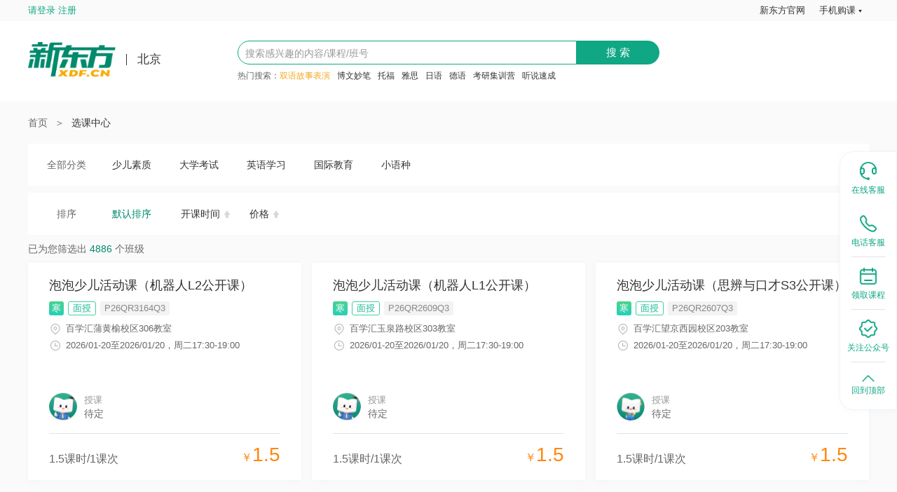

--- FILE ---
content_type: text/html; charset=utf-8
request_url: https://souke.xdf.cn/search?ccc=414&attr=31;40&gc=0&v=5&cityCode=110100
body_size: 4151
content:
<!DOCTYPE html><html><head><script type="text/javascript" src="//fesdk.xdf.cn/fesdk/v2.3.3.js?fever=176873" defer=""></script><script>
              (function(){
                try {
                  var f = document.createElement('script');
                  f.type = 'text/javascript';
                  f.src = "//fesdk.xdf.cn/fesdk/v2.3.0.js?fever=176872";

                  var e = document.getElementsByTagName('script')[0];
                  e.parentNode.insertBefore(f, e);
        
                  f.onload = function () {
                    _fesdk.init({
                      AppId: 'souke-app-node-web',
                    });
                  };
                } catch (err) {
                  console.log(err);
                }
              })()
            </script><script type="text/javascript" src="//file.xdf.cn/citysite/js/jquery.js"></script><script src="//www.xdf.cn/zhuanti/tongji/head.js" async=""></script><script src="//cdn1.xdf.cn/xdf-common-third-party/resource/js/polyfill.js"></script><script src="//cdn1.xdf.cn/xdf-common-public-settings/resource/js/header.js"></script><script src="//cdn1.xdf.cn/xdf-common-public-settings/resource/js/index.js"></script><meta name="viewport" content="width=device-width"/><meta charSet="utf-8"/><link rel="icon" href="/favicon.ico"/><meta name="description" content="新东方搜课平台为您提供新东方课程安排，包含课时、课次、上课地点等课程信息。"/><meta name="keywords" content="新东方,新东方网,新东方教育门户,新东方英语,新东方官网,新东方英语培训,新东方教育科技集团,新东方官方网站,新东方培训,新东方集团"/><meta property="og:image" content="https://og-image.now.sh/%E6%96%B0%E4%B8%9C%E6%96%B9%E5%9F%B9%E8%AE%AD%E7%8F%AD_%E6%96%B0%E4%B8%9C%E6%96%B9%E8%BE%85%E5%AF%BC%E8%AF%BE%E7%A8%8B%20-%20%E6%96%B0%E4%B8%9C%E6%96%B9%E6%90%9C%E8%AF%BE%E5%B9%B3%E5%8F%B0.png?theme=light&amp;md=0&amp;fontSize=75px&amp;images=https%3A%2F%2Fassets.vercel.com%2Fimage%2Fupload%2Ffront%2Fassets%2Fdesign%2Fnextjs-black-logo.svg"/><meta name="og:title" content="新东方培训班_新东方辅导课程 - 新东方搜课平台"/><meta content="always" name="referrer"/><meta name="twitter:card" content="summary_large_image"/><title>新东方培训班_新东方辅导课程 - 新东方搜课平台</title><meta name="next-head-count" content="10"/><link rel="preload" href="/_next/static/css/styles.abc478a0.chunk.css" as="style"/><link rel="stylesheet" href="/_next/static/css/styles.abc478a0.chunk.css" data-n-g=""/><link rel="preload" href="/_next/static/css/pages/search.0931f1af.chunk.css" as="style"/><link rel="stylesheet" href="/_next/static/css/pages/search.0931f1af.chunk.css" data-n-p=""/><noscript data-n-css=""></noscript><link rel="preload" href="/_next/static/chunks/webpack-fce718aa239815b606b1.js" as="script"/><link rel="preload" href="/_next/static/chunks/framework.b1eea712b389c46584f9.js" as="script"/><link rel="preload" href="/_next/static/chunks/50dc08c4fe24c413d233679ade394c82f84e8ed6.12781eeded188bf3e5bd.js" as="script"/><link rel="preload" href="/_next/static/chunks/6e82db8d821ce47801187f3580875197c98ddf96.2cfb985c58ea1a7afb47.js" as="script"/><link rel="preload" href="/_next/static/chunks/main-7d6e7c596583535ca3cc.js" as="script"/><link rel="preload" href="/_next/static/chunks/styles.ade2ec3e87176e9999c4.js" as="script"/><link rel="preload" href="/_next/static/chunks/pages/_app-3e2d0f6e1e83891c8870.js" as="script"/><link rel="preload" href="/_next/static/chunks/29107295.86f8f1d8f73ba13cca71.js" as="script"/><link rel="preload" href="/_next/static/chunks/07e568dc431d5d0de8856995999e1348e51c6d2c.937c6304ffe29a3de0a3.js" as="script"/><link rel="preload" href="/_next/static/chunks/fa91e874c287f51d80295008f84180b121225a9d.b67ebd31f4f5241bf4ac.js" as="script"/><link rel="preload" href="/_next/static/chunks/pages/search-8966484454e5176165a2.js" as="script"/></head><body><div id="__next"><div class="container" id="pc-list"><div id="search-xdf-header-common"></div><div><div class="header"><div class="bgWhite"><div class="wrap1200 searchCon"><span class="leap-info"><img src="http://file.xdf.cn/citysite/images/xdfLOGO.png" class="logo"/></span><p class="phone"></p><div class="searForm" id="searchBar"><div class="formCon" id="pc-list-search"><div class="form"><input type="text" value="" class="inpTxt" id="txtKeyWord" placeholder="搜索感兴趣的内容/课程/班号"/><input type="button" class="inpSub" id="btnSearchBar" value="搜 索"/></div></div></div></div></div></div><main><div class="breadCon"><div><a href="http://xdf.cn">首页</a></div><div><span class="arrow">＞</span><a>选课中心</a></div></div><div id="pc-list-filter"><div class="taglist-wrapper"><div class="taglist-content"></div></div><form class="ant-form ant-form-horizontal fromrender-wrapper"></form></div><div class="sortCon"><div class="labe">排序</div><div class="sortList"><div class="sortItem active">默认排序</div><div class="sortItem ">开课时间</div><div class="sortItem ">价格</div></div></div><div class="filterTotalCon"><div class="filterTotal">已为您筛选出<span>0</span>个班级</div></div><div class="empty" style="display:flex;height:400px;align-items:center;justify-content:center;margin:0 auto"><div style="text-align:center"><img src="/images/empty_nocourse@2x.png" style="display:block;margin:0 auto;width:110px;height:110px" alt="空"/><div style="height:20px;font-size:14px;font-weight:400;color:#999999;line-height:20px;margin-top:10px">未搜索到任何课程，可尝试缩短搜索关键词</div></div></div></main><div class="footer"><div class="wrap1200 reserved"><p class="reservedP">经营许可证编号：<a rel="nofollow" href="http://beian.miit.gov.cn" target="_blank">京ICP备05067667号-32</a> | 京ICP证060601号 | 京公网安备11010802021790号</p><p class="reservedP">Copyright 2011-<span id="nowYear">2021</span> 新东方教育科技集团有限公司, All Rights Reserved</p><div class="bottomImgs" id="kx_logo"><a href="https://ss.knet.cn/verifyseal.dll?sn=2011050300100008297&amp;ct=df&amp;a=1&amp;pa=0.12573011522181332"><img class="img last" src="http://file.xdf.cn/201501/cnnic.png" alt="可信网站"/></a></div></div></div></div></div></div><script src="//cdn1.xdf.cn/xdf-common-city-select/resource/js/index.js"></script><script src="//cdn1.xdf.cn/xdf-common-report-data/resource/js/index.js"></script><script src="//cdn1.xdf.cn/xdf-common-connection/resource/js/index.js"></script><script>
            window.xdfCommonReportData.init('plumbertrace')
            window.xdfCommonReportData.init('gio');
            window.xdfCommonReportData.init('exposure');</script><script src="//www.xdf.cn/zhuanti/tongji/foot.js" async=""></script><script id="__NEXT_DATA__" type="application/json">{"props":{"pageProps":{"cid":"","cityCode":"110100","query":{"ccc":"414","attr":"31;40","gc":"0","v":"5","cityCode":"110100"},"isK12":{"quarter":"","classPeriod":"","classLessonDate":"","classLessonTime":"","classLessonWeek":"","classLevel":"","teachingMethod":""},"notK12":{"aimCrowd":"","classModeCode":"","categoryCodeFirst":""},"common":{"cityAreaCode":"","areaCode":"","stageCode":"","categoryCode":""},"dataSorce":{"productCategoryFilterList":[{"code":"1200","name":"少儿素质","parentCode":"1200","depth":1,"isEnd":false},{"code":"76","name":"大学考试","parentCode":"76","depth":1,"isEnd":false},{"code":"92","name":"英语学习","parentCode":"92","depth":1,"isEnd":false},{"code":"1","name":"国际教育","parentCode":"1","depth":1,"isEnd":false},{"code":"120","name":"小语种","parentCode":"120","depth":1,"isEnd":false},{"code":"82","name":"英语四级","parentCode":"76","depth":2,"isEnd":true},{"code":"83","name":"英语六级","parentCode":"76","depth":2,"isEnd":true},{"code":"98","name":"听说速成","parentCode":"92","depth":2,"isEnd":true},{"code":"2","name":"托福","parentCode":"1","depth":2,"isEnd":true},{"code":"3","name":"雅思","parentCode":"1","depth":2,"isEnd":true},{"code":"4","name":"TOEFL Junior","parentCode":"1","depth":2,"isEnd":true},{"code":"6","name":"SAT","parentCode":"1","depth":2,"isEnd":true},{"code":"8","name":"ACT","parentCode":"1","depth":2,"isEnd":true},{"code":"9","name":"A-LEVEL","parentCode":"1","depth":2,"isEnd":true},{"code":"10","name":"AP","parentCode":"1","depth":2,"isEnd":true},{"code":"11","name":"国际预科","parentCode":"1","depth":2,"isEnd":true},{"code":"12","name":"GRE","parentCode":"1","depth":2,"isEnd":true},{"code":"13","name":"GMAT","parentCode":"1","depth":2,"isEnd":true},{"code":"17","name":"同步课程","parentCode":"1","depth":2,"isEnd":true},{"code":"20","name":"其他","parentCode":"1","depth":2,"isEnd":true},{"code":"22","name":"IB","parentCode":"1","depth":2,"isEnd":true},{"code":"23","name":"国际教育","parentCode":"1","depth":2,"isEnd":true},{"code":"24","name":"FCE","parentCode":"1","depth":2,"isEnd":true},{"code":"28","name":"PET","parentCode":"1","depth":2,"isEnd":true},{"code":"29","name":"KET","parentCode":"1","depth":2,"isEnd":true},{"code":"128","name":"DET（多邻国）","parentCode":"1","depth":2,"isEnd":true},{"code":"121","name":"德语","parentCode":"120","depth":2,"isEnd":true},{"code":"122","name":"法语","parentCode":"120","depth":2,"isEnd":true},{"code":"123","name":"日语","parentCode":"120","depth":2,"isEnd":true},{"code":"124","name":"韩语","parentCode":"120","depth":2,"isEnd":true},{"code":"125","name":"西班牙语","parentCode":"120","depth":2,"isEnd":true},{"code":"48","name":"机器人","parentCode":"1200","depth":3,"isEnd":true},{"code":"49","name":"编程","parentCode":"1200","depth":3,"isEnd":false},{"code":"47","name":"美术","parentCode":"1200","depth":3,"isEnd":true},{"code":"1249","name":"双语故事表演","parentCode":"1200","depth":3,"isEnd":true},{"code":"1250","name":"脑力与思维","parentCode":"1200","depth":3,"isEnd":false},{"code":"1251","name":"博文妙笔","parentCode":"1200","depth":3,"isEnd":true},{"code":"87","name":"考研公共课","parentCode":"76","depth":3,"isEnd":true},{"code":"137","name":"考研集训营","parentCode":"76","depth":3,"isEnd":true},{"code":"138","name":"考研无忧计划","parentCode":"76","depth":3,"isEnd":true}],"stageFilterList":[{"code":"929","name":"大一"},{"code":"930","name":"大二"},{"code":"931","name":"大三"},{"code":"932","name":"大四"},{"code":"933","name":"大五"},{"code":"7","name":"研究生及以上"},{"code":"937","name":"在职"},{"code":"866","name":"高一"},{"code":"867","name":"高二"},{"code":"868","name":"高三"},{"code":"863","name":"初一"},{"code":"864","name":"初二"},{"code":"865","name":"初三"},{"code":"1","name":"学龄前"},{"code":"857","name":"一年级"},{"code":"858","name":"二年级"},{"code":"859","name":"三年级"},{"code":"860","name":"四年级"},{"code":"861","name":"五年级"},{"code":"862","name":"六年级"}],"quarterFilterList":[],"normalTimeFilterList":[],"holidayTimeFilterList":[],"aimCrowdFilterList":[],"classModeFilterList":[],"cityAreaFilterList":[],"areaFilterList":[],"classLevelFilterList":[],"teachingMethodFilterList":[],"teacherFilterList":[],"deptFilterList":[{"deptCode":"35"},{"deptCode":"36"},{"deptCode":"30"},{"deptCode":"06"},{"deptCode":"98"},{"deptCode":"02"},{"deptCode":"03"}],"firstCategoryFliterList":[{"code":"1200","name":"少儿素质","parentCode":"1200","depth":1,"isEnd":false},{"code":"76","name":"大学考试","parentCode":"76","depth":1,"isEnd":false},{"code":"92","name":"英语学习","parentCode":"92","depth":1,"isEnd":false},{"code":"1","name":"国际教育","parentCode":"1","depth":1,"isEnd":false},{"code":"120","name":"小语种","parentCode":"120","depth":1,"isEnd":false}],"lastCategoryFilterList":[]},"kw":"","pObj":{},"searchResult":false,"isK12Logic":true,"isShowCity":false,"isHasCategoryCode":false,"deptCodeServer":["35","36","30","06","98","02","03"],"reportData":{"rewriteResult":null,"rewriteKeyword":null}},"__N_SSP":true},"page":"/search","query":{"ccc":"414","attr":"31;40","gc":"0","v":"5","cityCode":"110100"},"buildId":"v1767705578895","isFallback":false,"gssp":true}</script><script nomodule="" src="/_next/static/chunks/polyfills-939a04e63bcd25b5db90.js"></script><script src="/_next/static/chunks/webpack-fce718aa239815b606b1.js" async=""></script><script src="/_next/static/chunks/framework.b1eea712b389c46584f9.js" async=""></script><script src="/_next/static/chunks/50dc08c4fe24c413d233679ade394c82f84e8ed6.12781eeded188bf3e5bd.js" async=""></script><script src="/_next/static/chunks/6e82db8d821ce47801187f3580875197c98ddf96.2cfb985c58ea1a7afb47.js" async=""></script><script src="/_next/static/chunks/main-7d6e7c596583535ca3cc.js" async=""></script><script src="/_next/static/chunks/styles.ade2ec3e87176e9999c4.js" async=""></script><script src="/_next/static/chunks/pages/_app-3e2d0f6e1e83891c8870.js" async=""></script><script src="/_next/static/chunks/29107295.86f8f1d8f73ba13cca71.js" async=""></script><script src="/_next/static/chunks/07e568dc431d5d0de8856995999e1348e51c6d2c.937c6304ffe29a3de0a3.js" async=""></script><script src="/_next/static/chunks/fa91e874c287f51d80295008f84180b121225a9d.b67ebd31f4f5241bf4ac.js" async=""></script><script src="/_next/static/chunks/pages/search-8966484454e5176165a2.js" async=""></script><script src="/_next/static/v1767705578895/_buildManifest.js" async=""></script><script src="/_next/static/v1767705578895/_ssgManifest.js" async=""></script></body></html>

--- FILE ---
content_type: text/css; charset=UTF-8
request_url: https://souke.xdf.cn/_next/static/css/pages/search.0931f1af.chunk.css
body_size: 1624
content:
.wrap1200{margin:0 auto;width:1200px}.bgWhite{background:#fff}.container{padding:0;margin:0 auto}html{font-size:100px}.headerLinks{width:100%;background:#f5f5f5;border-bottom:1px solid #eaeaea;height:30px;line-height:30px}.headerLinksCon{position:relative;display:flex;justify-content:space-between}.loginBtn{display:none}#btn_login{color:#0fa784;font-size:13px}.loginBtn.show{display:block}.logoutBtn{margin-left:10px}.titleLinks{position:relative;display:flex;justify-content:space-between}.titleItem{margin-left:20px}.titleItem:last-child{padding-right:10px}.titleItem em{height:6px;position:absolute;top:14px;right:0;width:5px;height:4px;background:url(http://file.xdf.cn/citysite/images/top_button_blackarrow@2x.png) no-repeat;background-size:5px 4px}.titleItem:last-child:hover em{background:url(http://file.xdf.cn/citysite/images/top_button_greenarrow@2x.png) no-repeat;background-size:5px 4px}.mbugClass{position:relative}.mbugClass .codeCon{display:none;position:absolute;bottom:-151px;right:0;background:#fff;padding:10px;z-index:9;width:300px;justify-content:space-between;box-shadow:2px 2px 5px rgba(0,0,0,.2)}.mbugClass:hover .show{display:flex}.searchCon{padding:28px 0;overflow:hidden}.leap-info{padding-top:2px}.leap-info,.search_logo{cursor:pointer}img.logo{float:left;height:50px;width:125px;margin-top:2px}.inseachcity{float:left;width:118px;height:16px;margin:2px 0 0 15px;white-space:nowrap;position:relative;top:17px;font-size:17px;font-weight:500;color:#333;border-left:1px solid #333;padding:0 0 0 15px;box-sizing:border-box;line-height:16px}.searForm{margin:0 299px}.formCon{overflow:hidden}.form,.inpTxt{float:left}.inpTxt{width:484px;height:34px;border:1px solid #0fa784;background:transparent;color:#606060;display:inline;font-size:15px;font-weight:500;text-indent:10px;line-height:30px;box-sizing:border-box;border-radius:19px 0 0 19px}.inpTxt::-webkit-input-placeholder{font-size:14px;font-weight:400;color:#999}.inpTxt::-moz-placeholder{font-size:14px;font-weight:400;color:#999}.inpTxt::-ms-input-placeholder{font-size:14px;font-weight:400;color:#999}.inpSub{width:118px;height:34px;line-height:30px;background:#0fa784;border:none;cursor:pointer;float:left;font-size:15px;font-weight:500;color:#fff;border-radius:0 19px 19px 0}.phone{background:url(http://file.xdf.cn/citysite/images/icon_call.png) no-repeat 0;background-size:16px 16px;background-position:0;color:#666;float:right;font-size:14px;line-height:20px;margin-top:12px;padding-left:22px}.keyword{width:760px;line-height:17px;overflow:hidden;font-size:12px;margin-top:8px;color:#666}.keyword a{font-size:12px;color:#333;margin-right:10px;cursor:pointer}.keyword a:first-child{color:#f5a61b}.opt-form-con{z-index:10000!important}.mpCodeCon{width:158px;display:none;position:absolute;right:100px;padding:0 0 10px;box-sizing:border-box;background-color:#fff;-webkit-box-shadow:1px 5px 10px 1px rgba(0,0,0,.19);box-shadow:1px 5px 10px 1px rgba(0,0,0,.19);border:1px solid #e0e0e0}.bar.bar2:hover .mpCodeCon{display:block}.courseReservationPicture{width:100%}.courseReservationTitle{margin:4px 0 0}.publickCodeCon{display:none;position:absolute;right:100px;top:0;padding:10px;box-sizing:border-box;background-color:#fff;-webkit-box-shadow:1px 5px 10px 1px rgba(0,0,0,.19);box-shadow:1px 5px 10px 1px rgba(0,0,0,.19);border:1px solid #e0e0e0}.bar.bar3:hover .publickCodeCon{display:block}.wechatAccountsPicture{width:138px}.wechatAccountsTitle{margin:4px 0 0}.guanbizxzx{cursor:pointer;position:absolute;right:20px;top:20px;width:16px}.welcome{height:20px;font-size:14px;font-weight:500;color:#999;line-height:20px;text-align:center}.zixunContent{padding:20px 20px 40px}.zixunContent,.zixunContentItem{display:flex;align-items:center;flex-wrap:wrap}.zixunContentItem{max-width:128px;max-height:86px;background:#fafafa;flex-direction:column;justify-content:center;width:128px;height:86px;margin-top:17px;margin-right:7px;cursor:pointer}.zixunContentItem:first-child,.zixunContentItem:nth-child(2),.zixunContentItem:nth-child(3){margin-top:0}.zixunContentItem:nth-child(3n){margin-right:0}.zixunContentItem:hover{cursor:pointer}.zixunContentItem:hover .zixunContentItemTitle{color:#00b388}.zixunContentItemTitle{height:22px;font-size:16px;font-weight:500;color:#666;line-height:22px}.zixunContentItemZxzx{margin-top:20px;font-size:12px;color:#00b388}.zixunContentItemZxzx img{width:13px;vertical-align:middle;position:relative;top:-2px;left:-2px}.zixunContentItemZxzx span{height:20px;font-size:14px;font-weight:400;color:#008a6c;line-height:20px}.footer{background:#f5f5f5}.reserved{padding-top:40px;padding-bottom:80px;line-height:24px;color:#818181;position:relative}.reserved,.reservedP{text-align:center;font-size:14px}.reservedP{font-weight:400;color:#333;line-height:25px}.bottomImgs{margin-top:20px}.img{height:42px}.img.last{margin-left:50px}#search-xdf-header-common .xdf_public_header-wrapper,.breadCon{width:1200px}.breadCon{margin:0 auto;padding:20px 0;display:flex;align-items:center}.breadCon a{font-size:14px;font-weight:400;color:#666;line-height:20px}.breadCon div:last-child a{color:#333}.breadCon .arrow{font-size:14px;font-weight:400;color:#666;line-height:20px;margin:0 10px}

--- FILE ---
content_type: application/javascript; charset=utf-8
request_url: https://g.xdfstatic.cn/s/opt-serve-c-p/0.0.0/dist/bundle.js
body_size: 147587
content:
(()=>{"use strict";function t(n){return(t="function"==typeof Symbol&&"symbol"==typeof Symbol.iterator?function(t){return typeof t}:function(t){return t&&"function"==typeof Symbol&&t.constructor===Symbol&&t!==Symbol.prototype?"symbol":typeof t})(n)}function n(n,e,o){return i=function(n,e){if("object"!=t(n)||!n)return n;var o=n[Symbol.toPrimitive];if(void 0!==o){var i=o.call(n,e);if("object"!=t(i))return i;throw new TypeError("@@toPrimitive must return a primitive value.")}return String(n)}(e,"string"),(e="symbol"==t(i)?i:i+"")in n?Object.defineProperty(n,e,{value:o,enumerable:!0,configurable:!0,writable:!0}):n[e]=o,n;var i}var e=["children","value"];function o(t,n){var e=Object.keys(t);if(Object.getOwnPropertySymbols){var o=Object.getOwnPropertySymbols(t);n&&(o=o.filter((function(n){return Object.getOwnPropertyDescriptor(t,n).enumerable}))),e.push.apply(e,o)}return e}function i(t){for(var e=1;e<arguments.length;e++){var i=null!=arguments[e]?arguments[e]:{};e%2?o(Object(i),!0).forEach((function(e){n(t,e,i[e])})):Object.getOwnPropertyDescriptors?Object.defineProperties(t,Object.getOwnPropertyDescriptors(i)):o(Object(i)).forEach((function(n){Object.defineProperty(t,n,Object.getOwnPropertyDescriptor(i,n))}))}return t}var c=function(t){return $.ajax(i({type:"POST",dataType:"json",headers:{"content-type":"application/json"}},t))},l=function(){var t=arguments.length>0&&void 0!==arguments[0]?arguments[0]:"",n=arguments.length>1&&void 0!==arguments[1]?arguments[1]:1e3;if(t){$(".opt-toast-con").length<=0&&$("body").append('<div class="opt-toast-con"></div>'),$(".opt-toast-con").show();var e="opt-toast-".concat((new Date).getTime()),o='<div class="opt-toast-item" id="'.concat(e,'">\n        <img src="//images.xdf.cn/pop/img/opt/info.png" class="opt-toast-item-info" />\n        <span class="opt-toast-item-text">').concat(t,"</span>\n    </div>");$(".opt-toast-con").append(o),$("#".concat(e)).fadeIn(),setTimeout((function(){$("#".concat(e)).fadeOut(300,(function(){$("#".concat(e)).remove(),$(".opt-toast-item").length<=0&&$(".opt-toast-con").hide()}))}),n)}},a=function(t){t.targetEl.find(".opt-spin")&&t.targetEl.find(".opt-spin").length>0||t.targetEl.find(".optForm").append('<div class="opt-spin"><span class="opt-spin-dot"><i class="opt-spin-dot-item"></i><i class="opt-spin-dot-item"></i><i class="opt-spin-dot-item"></i><i class="opt-spin-dot-item"></i></span></div>')},d=function(t){t.targetEl.find(".opt-spin").remove()},m=function(){var t="";if(window.frames.length!=parent.frames.length)try{t=window.top.document.referrer}catch(n){if(window.parent)try{t=window.parent.document.referrer}catch(n){t=""}}return t},b={};function r(t,n,o){return(n||[]).map((function(n){var c=n.children,l=n.value,a=function(t,n){if(null==t)return{};var e,o,i=function(t,n){if(null==t)return{};var e={};for(var o in t)if(Object.prototype.hasOwnProperty.call(t,o)){if(n.indexOf(o)>=0)continue;e[o]=t[o]}return e}(t,n);if(Object.getOwnPropertySymbols){var c=Object.getOwnPropertySymbols(t);for(o=0;o<c.length;o++)e=c[o],n.indexOf(e)>=0||Object.prototype.propertyIsEnumerable.call(t,e)&&(i[e]=t[e])}return i}(n,e),d=t[l]=i({parent:o,value:l},a);return d.children=r(t,c,d),d}))}var p=function(t,n,e){switch(t.targetEl.find("div[data-collectkey=".concat(n.key,"]")).attr("data-collecttype")){case"select":!function(t,n,e){var o=t.targetEl.find("div[data-warpCollectKey=".concat(n.key,"]")),i=t.targetEl.find("input[name=".concat(n.key,"]")),c=e.defaultValue;r(b={},c);for(var l=function(t){for(var n=[],e=b[t];e;)n.unshift(e.value),e=e.parent;return n}(n.value),a=0;a<=l.length-1;)for(var d=o.find("ul.opt-select-menu"),m=$(d[a]).children(),p=0;p<m.length;p++)$(m[p]).attr("data-value")==l[a]&&($(m[p]).click(),a+=1);!1===n.show&&i.val()&&o.hide(),b={},Q(t,o,i)}(t,n,e);break;case"text":!function(t,n,e){var o=t.targetEl.find("input[name=".concat(n.key,"]")),i=t.targetEl.find("div[data-collectkey=".concat(n.key,"]"));o.val(n.value),!1===n.show&&o.val()&&i.hide(),Q(t,i,o,e)}(t,n,e);break;case"radio":!function(t,n,e){var o=t.targetEl.find("div[data-collectkey=".concat(n.key,"]")),i=t.targetEl.find("input[name=".concat(n.key,"]"));o.find("input[data-value=".concat(n.value,"]")).click(),!1===n.show&&i.val()&&o.hide(),Q(t,o,i)}(t,n);break;case"textArea":!function(t,n,e){var o=t.targetEl.find("textarea[name=".concat(n.key,"]")),i=t.targetEl.find("div[data-collectkey=".concat(n.key,"]"));o.val(n.value),!1===n.show&&o.val()&&i.hide(),Q(t,i,o,e)}(t,n,e);break;case"checkbox":!function(t,n,e){var o=t.targetEl.find("div[data-collectkey=".concat(n.key,"]")),i=t.targetEl.find("input[name=".concat(n.key,"]")),c=0;if("[object Array]"===Object.prototype.toString.call(n.value)){for(;c<=n.value.length-1;)o.find("input[data-value=".concat(n.value[c],"]")).click(),c+=1;!1===n.show&&i.val()&&o.hide(),Q(t,o,i)}}(t,n);break;case"file":!function(t,n,e){var o=t.targetEl.find("input[name=".concat(n.key,"]")),i=t.targetEl.find("div[data-collectkey=".concat(n.key,"]")),c=null;t.initUpload((function(t){c=t}));for(var l=n.value.splice(0,e.fileNum),a=0;a<l.length;a++){var d=l[a];c&&c(t,{success:!0,data:d.url},n.key,{name:d.name,size:d.size},i.find(".file-add"),e)}!1===n.show&&o.val()&&i.hide(),Q(t,i,o)}(t,n,e)}},Q=function(t,n,e,o){var i=e.val();if(!1===t.defaultValuesFillShow&&i){var c=o.fieldId;if([2,12,27].includes(c)&&o&&o.minLength){if(i&&i.length<o.minLength)return;if(2==c&&i){var l=o.reg||"1",a=s(t)[c].reg[l].eval;if(a&&!new RegExp(a).test(i))return}}n.hide()}},s=function(t){return{2:{key:"name",reg:{1:{eval:"^[一-龥豈-﫿ㄅ-ㄭ㐀-䶿A-Za-z].{0,20}$",message:"姓名仅支持汉字、数字、英文且不支持以数字开头"},2:{eval:"^([一-龥]|·|•)+$",message:"姓名请输入中文"}},setDefault:function(n,e){p(t,n,e)}},3:{key:"mobile",setDefault:function(n,e){p(t,n,e)}},4:{key:"sex",setDefault:function(n,e){p(t,n,e)}},5:{key:"grade",extraCode:"gradeNid",getspecialValueItemFn:function(t){return{name:t.name,id:t.nid+"",pid:t.pid+""}},setSpecialValuesFn:function(n,e){var o;t.extraCode=Object.assign(t.extraCode,{gradeNid:null===(o=n.slice(0).pop())||void 0===o?void 0:o.id})},clearSpecialValuesFn:function(n){t.extraCode.gradeNid=""},setDefault:function(n,e){p(t,n,e)}},7:{key:"age",setDefault:function(n,e){p(t,n,e)}},8:{key:"school",getspecialValueItemFn:function(t){return{name:t.name,id:t.code?t.code+"":t.id+"",pid:t.parentCode?t.parentCode+"":t.districtCode?t.districtCode:"0"}},setSpecialValuesFn:function(n,e){t.extraCode.schoolId=n.slice(0).pop().id},clearSpecialValuesFn:function(n){t.extraCode.schoolId=""},setDefault:function(n,e){p(t,n,e)}},9:{key:"course",getspecialValueItemFn:function(t){return{name:t.name,id:t.code+"",pid:t.parentCode+""}},setSpecialValuesFn:function(n,e){t.extraCode.courseCode=n.slice(0).pop().id},clearSpecialValuesFn:function(n){t.extraCode.courseCode=""},setDefault:function(n,e){p(t,n,e)}},12:{key:"text-",setDefault:function(n,e){p(t,n,e)}},13:{key:"select-",getspecialValueItemFn:function(t){return{name:t.name,id:t.value,pid:"0"}},setSpecialValuesFn:function(n,e){t.extraCode["".concat(e,"-id")]=n.map((function(t){return t.id})).join("/")},clearSpecialValuesFn:function(n){t.extraCode["".concat(n,"-id")]=""},setDefault:function(n,e){p(t,n,e)}},16:{key:"double-select-",getspecialValueItemFn:function(t){return{name:t.name,id:t.id+"",pid:t.pid+""}},setSpecialValuesFn:function(n,e){t.extraCode["".concat(e,"-id")]=n.map((function(t){return t.id})).join("/")},clearSpecialValuesFn:function(n){t.extraCode["".concat(n,"-id")]=""},setDefault:function(n,e){p(t,n,e)}},18:{key:"schoolArea",getspecialValueItemFn:function(t){return{name:t.name,id:t.code+"",pid:t.cityAreaCode?t.cityAreaCode+"":"0"}},setSpecialValuesFn:function(n,e){var o=t.formValues.formList.find((function(t){return t.key===e})),i=o.type,c=o.tier;1==i&&1==c&&(t.extraCode.xdfschoolAreaId=t.affiliation.school||"",t.extraCode.xdfschoolAreaName=t.affiliation.schoolName||""),1==i&&2==c&&(t.extraCode.xdfschoolAreaId=n.slice(0).shift().id,t.extraCode.xdfschoolAreaName=n.slice(0).shift().name),t.extraCode.schoolAreaCode=n.slice(0).pop().id},clearSpecialValuesFn:function(n){t.extraCode["".concat(n,"Code")]=""},setDefault:function(n,e){p(t,n,e)}},21:{key:"file-",setDefault:function(n,e){p(t,n,e)}},22:{key:"areacity",getspecialValueItemFn:function(t){return{name:t.name,id:t.value?t.value+"":t.id+"",pid:"0"}},setSpecialValuesFn:function(n,e){t.extraCode["".concat(e,"Code")]=n.slice(0).pop().id},clearSpecialValuesFn:function(n){t.extraCode["".concat(n,"Code")]=""},setDefault:function(n,e){p(t,n,e)}},23:{key:"checkbox-",getspecialValueItemFn:function(t){return{name:t.name,id:t.value,pid:"0"}},setSpecialValuesFn:function(n,e){t.extraCode["".concat(e,"-id")]=n.map((function(t){return t.id})).join("/")},clearSpecialValuesFn:function(n){t.extraCode["".concat(n,"-id")]=""},setDefault:function(n,e){p(t,n,e)}},25:{name:"area",getspecialValueItemFn:function(t){return{name:t.name,id:t.code+"",pid:t.parentCode?t.parentCode+"":"0",level:t.level}},setSpecialValuesFn:function(n,e){var o,i,c,l,a,d,m,b,r;t.extraCode.provinceCode=null!=n&&null!==(o=n[0])&&void 0!==o&&o.id&&1==(null==n||null===(i=n[0])||void 0===i?void 0:i.level)?null==n||null===(c=n[0])||void 0===c?void 0:c.id:"",t.extraCode.cityCode=null!=n&&null!==(l=n[1])&&void 0!==l&&l.id&&2==(null==n||null===(a=n[1])||void 0===a?void 0:a.level)?null==n||null===(d=n[1])||void 0===d?void 0:d.id:"",t.extraCode.districtCode=null!=n&&null!==(m=n[2])&&void 0!==m&&m.id&&3==(null==n||null===(b=n[2])||void 0===b?void 0:b.level)?null==n||null===(r=n[2])||void 0===r?void 0:r.id:""},clearSpecialValuesFn:function(n){t.extraCode.provinceCode="",t.extraCode.cityCode="",t.extraCode.districtCode=""},setDefault:function(n,e){p(t,n,e)}},area_address:{name:"area_address",setDefault:function(n,e){p(t,n,e)}},27:{key:"area-text-",setDefault:function(n,e){p(t,n,e)}},28:{key:"single-select-",getspecialValueItemFn:function(t){return{name:t.name,id:t.value?t.value+"":t.id+"",pid:"0"}},setSpecialValuesFn:function(n,e){t.extraCode["".concat(e,"-id")]=n.map((function(t){return t.id})).join("/")},setDefault:function(n,e){p(t,n,e)}},31:{key:"intentionCountry",getspecialValueItemFn:function(t){return{name:t.name,id:t.code?t.code+"":t.value+"",pid:"0"}},setSpecialValuesFn:function(n,e){t.extraCode["".concat(e,"Id")]=n.map((function(t){return t.id})).join("/")},clearSpecialValuesFn:function(n){t.extraCode["".concat(n,"Id")]=""},setDefault:function(n,e){p(t,n,e)}},32:{key:"intentionStage",getspecialValueItemFn:function(t){return{name:t.name,id:t.code?t.code+"":t.value+"",pid:"0"}},setSpecialValuesFn:function(n,e){t.extraCode["".concat(e,"Id")]=n.slice(0).pop().id},clearSpecialValuesFn:function(n){t.extraCode["".concat(n,"Id")]=""},setDefault:function(n,e){p(t,n,e)}}}},g=function(n){return"object"!==t(n)?{label:n,value:n}:{label:n.label||n.name||n.title,value:n.value&&(e=n.value,/^(?![0-9]+$)(?![a-zA-Z]+$)[0-9A-Za-z]*$/.test(e))?n.value:n.id||n.code};var e},U=function(t,n){return(t.id||t.nid||t.code||t.value)==n},F=function(t){return t.name||t.label||t.title||""},u=function(){for(var t=arguments.length>0&&void 0!==arguments[0]?arguments[0]:[],n=t;1===n.length;){if(!n[0].children)return!0;n=n[0].children}return!1},B=function t(n,e){for(var o=0;o<n.slice(0).length;o++){var i=n[o];e(i),i.children&&i.children.length>0&&t(i.children,e)}},Z=["1","2"],V=function(t,n,e,o){var i=t.key,c="sex"===i?"".concat(i,"_").concat(Z[e]):"".concat(i,"_").concat(g(n).value);return"".concat(o,"_").concat(c)};function I(t){return'<div data-collectKey="'.concat(t.key,'" data-collectType="text" class="form-item">\n <span title="').concat(t.title,'" class="labelText inline">').concat(t.title).concat(t.require?'<i class="requireTag">*</i>':"",'</span>\n <input placeholder="').concat(t.placeholder||"",'" type="text" title="').concat(t.title,'" name="').concat(t.key,'" ').concat(t.require?"required":"",' minLength="').concat(t.minLength,'" maxLength="').concat(t.maxLength,'" />\n</div>')}function x(t,n){var e="sex"===t.key;return'<div data-collectKey="'.concat(t.key,'" data-collectType="radio" style="display:').concat(t.hidden?"none":"block",';height:auto" class="form-item ').concat(t.key,'-con">\n                <span class="labelText">').concat(t.title).concat(t.require?'<i class="requireTag">*</i>':"",'</span>\n                <div class="checkBoxGroup">\n                    ').concat(t.defaultValue.map((function(o,i){return'<div type="radio" key="'.concat(t.key,'" fieldId="').concat(t.fieldId,'" class="checkBox-name">\n                        <input id="').concat(V(t,o,i,n),'" class="item_radio ').concat(t.key,'" type="radio" data-value="').concat(e?Z[i]:g(o).value,'" data-label="').concat(g(o).label,'" />\n                        <label for="').concat(V(t,o,i,n),'">\n                        ').concat(g(o).label,"\n                        </label>\n                    </div>")})).join(""),'\n                </div>\n                <input name="').concat(t.key,'" ').concat(t.require?"required":"",' hidden title="').concat(t.title,'" />\n            </div>')}function W(t,n){return'<div data-collectKey="'.concat(t.key,'" data-collectType="checkbox" style="display:').concat(t.hidden?"none":"block",';height:auto" class="form-item ').concat(t.key,'-con">\n                <span class="labelText">').concat(t.title).concat(t.require?'<i class="requireTag">*</i>':"",'</span>\n                <div class="checkBoxGroup">\n                    ').concat(t.defaultValue.map((function(e,o){return'<div type="checkbox" key="'.concat(t.key,'" fieldId="').concat(t.fieldId,'" class="checkBox-name">\n                        <input id="').concat(V(t,e,o,n),'" class="item_checkbox ').concat(t.key,'" type="checkbox" data-value="').concat(g(e).value,'" data-label="').concat(g(e).label,'" />\n                        <label for="').concat(V(t,e,o,n),'">\n                        ').concat(g(e).label,"\n                        </label>\n                    </div>")})).join(""),'\n                </div>\n                <input name="').concat(t.key,'" ').concat(t.require?"required":"",' hidden title="').concat(t.title,'" />\n            </div>')}function G(t,n,e,o){return 0===$("ignore-mobile-change-dialog").length&&$("body").append('<div class="ignore-mobile-change-dialog parent" style="display: none;">\n    <div class="confirm-mask"></div>\n    <div class="confirm-content">\n      <div class="confirm-title">更改手机号</div>\n      <div class="confirm-body">\n        <div class="form-item">\n          <span class="labelText">手机</span>\n            <input title="手机号" data-require-ignore=true autocomplete="off" type="text" class="mobile" placeholder="请输入" required minLength="11" maxLength="11" />\n        </div>\n        <div class="form-item">\n  <span class="labelText inline">验证码</span>\n  <div class="msg-con">\n      <input placeholder="请输入" type="text" maxLength="6" title="验证码" class="msgCode captcha" required />\n      <span class="getCaptcha msgCodeBtn">点击获取验证码</span>\n  </div>\n</div>\n      </div>\n      <div class="confirm-btns">\n        <div class="confirm-btn confirm-cancel">取消</div>\n        <div class="confirm-btn confirm-ok">确定</div>\n      </div>\n    </div>\n  </div>'),'<div class="parent">\n  <div data-collectKey="'.concat(t.key,'" data-collectType="text" class="form-item form-item-mobile">\n  <span class="labelText inline">').concat(t.title).concat(t.require?'<i class="requireTag">*</i>':"",'</span>\n  <input placeholder="').concat(t.placeholder||"",'" ').concat(e?"readonly":"",'  type="text" class="mobile mainMobile" name="mobile" ').concat(t.require?"required":"",' maxLength="11" title="').concat(t.title,'" />\n  <div class="change_dialog_show_btn" style="display:').concat(e&&3===o?"block":"none",'">重新填写</div>\n</div>\n<div class="form-item form-item-captcha"  style="display:').concat(e?"none":"block",'">\n  <span class="labelText inline">验证码').concat('<i class="requireTag">*</i>','</span>\n  <div class="msg-con">\n      <input placeholder="请输入验证码" ').concat(e?"data-require-ignore=true":"",' type="text" maxLength="6" name="captcha" title="验证码" class="msgCode captcha" required />\n      <span class="getCaptcha msgCodeBtn">点击获取验证码</span>\n  </div>\n</div>\n</div>')}function C(t,n){var e="[object Array]"===Object.prototype.toString.call(n);return'<div data-warpCollectKey="'.concat(t.key,'" style="display:').concat(t.hidden?"none":"block",'" class="form-item ').concat(t.key,'-con"> <span title="').concat(t.title,'" class="labelText">').concat(t.title).concat(t.require?'<i class="requireTag">*</i>':"",'</span>\n      <div class="con">').concat(e?n.map((function(t){return t})):n,"</div></div>")}function h(t){return t.map((function(t){var n;return'<li class="opt-select-option" school-last="'.concat(t.isLast?"1":"0",'" data-value="').concat(g(t).value,'" data-pcode="').concat(null===(n=t.parsent_code_list)||void 0===n?void 0:n.toString(),'" data-label="').concat(g(t).label,'">').concat(g(t).label,"</li>")})).join("")}function A(t){var n=t.temp||{},e=t.level||1,o=t.list,i=t.showsearch||0,c=o&&o.length>0?o:n.defaultValue||[],l=("school"!==n.key||"school"===n.key&&2==n.tier)&&n.showSearch&&c.every((function(t){return!t.children||0===t.children.length}))||"school"===n.key&&1==n.tier&&n.showSearch&&c.every((function(t){return(!t.children||0===t.children.length)&&t.isLast}));return'<div data-collectKey="'.concat(n.key,'" data-collectType="select" class="opt-select"><div class="opt-select-view"><input readonly placeholder="').concat(n.placeholder||"",'" class="opt-select-value"></input><span class="opt-select-arrow"></span></div><ul class="opt-select-menu" \n  key="').concat(n.key,'" level="').concat(e,'" type="select" showsearch="').concat(i,'" fieldId="').concat(n.fieldId,'" tier="').concat("school"===n.key?n.tier:"",'" >\n  ').concat(l?'<li class="opt-select-search"><span class="opt-select-icon-search"></span><input name="opt-select-search-input" class="opt-select-search-input"><span class="opt-select-icon-clean"></span></li>':"","\n  ").concat('<li class="opt_placeholder">请选择</li>',"\n  ").concat(h(c),'</ul><input type="hidden" class="').concat(n.key,'" title="').concat(n.title,'" name="').concat(n.key,'" ').concat(n.require?"required":"",' value="" /></div>')}function R(t){return'<div data-collectKey="'.concat(t.key,'" data-collectType="file" class="form-item block">\n  <div class="item-wrap">\n      <div class="item-label">\n        <div class="item-label-text">\n          <span class="item-label-title">').concat(t.title,"</span>\n          ").concat(t.require?"".concat('<i class="requireTag">*</i>'):"",'\n        </div>  \n      </div>\n      <div class="').concat(t.key,'">\n      <div class="file">\n    <input name="').concat(t.key,'" title="').concat(t.title,'" class="').concat(t.key,'" ').concat(t.require?"required":"",' type="hidden" value="" />\n    <div class="file-list"></div>\n    <div class="file-uploading"><div class="item"><div class="bg"></div><div class="name"></div><div class="size"></div><div class="del abort"></div></div></div>\n    <div class="file-add" key="').concat(t.key,'"><div class="icon"></div><div class="file-des">选择上传文件（最多').concat(t.fileNum,"个）、每个").concat(parseInt(t.fileSize/1024/1024),"MB以内、仅支持：").concat(t.fileFormat.join("、"),"</div></div></div>\n      </div>\n  </div>\n</div>")}function f(t){return'<div class="form-item">\n  <div class="form-section-img">\n  <span class="opt-qrdes">'.concat(t.qrdes,'</span>\n  <div class="opt-qrcode">\n  <img src="').concat(t.qrimg,'" draggable="true" 、>\n  </div>\n  </div>\n</div>')}function N(t){return'<div data-collectKey="area_address" data-collectType="textArea" class="form-item  form-item-textarea">\n    <span class="labelText">详细地址'.concat(t.require?'<i class="requireTag">*</i>':"",'</span>\n    <textarea title="详细地址" maxlength="100" name="area_address" placeholder="').concat(t.suffixPlaceholder||"",'" ').concat(t.require?"required":"",' class="area_address" style="overflow-y: hidden;"></textarea>\n  </div>')}function v(t){return'<div data-collectKey="'.concat(t.key,'" data-collectType="textArea" class="form-item form-item-textarea">\n  <span title="').concat(t.title,'" class="labelText">').concat(t.title).concat(t.require?'<i class="requireTag">*</i>':"",'</span>\n  <div class="form-item-wrap">\n      <textarea autocomplete="off" name="').concat(t.key,'" class="').concat(t.key,'" title="').concat(t.title,'" placeholder="').concat(t.placeholder||"",'" minLength="').concat(t.minLength,'" maxLength="').concat(t.maxLength,'" ').concat(t.require?"required":"",'  enterkeyhint="done" class=""></textarea>\n  </div>\n</div>')}function X(t,n){var e=Object.keys(t);if(Object.getOwnPropertySymbols){var o=Object.getOwnPropertySymbols(t);n&&(o=o.filter((function(n){return Object.getOwnPropertyDescriptor(t,n).enumerable}))),e.push.apply(e,o)}return e}function O(t){for(var e=1;e<arguments.length;e++){var o=null!=arguments[e]?arguments[e]:{};e%2?X(Object(o),!0).forEach((function(e){n(t,e,o[e])})):Object.getOwnPropertyDescriptors?Object.defineProperties(t,Object.getOwnPropertyDescriptors(o)):X(Object(o)).forEach((function(n){Object.defineProperty(t,n,Object.getOwnPropertyDescriptor(o,n))}))}return t}var k={},L=null,y=function t(n){return this instanceof t?(this.optId="",this.options=n,this.targetEl=null,this.target="",this.inline=!1,this.optCanClose=!0,this.timer=null,this.extra=null,this.modalName="",this.affiliation={},this.instanceId="",this.token="",this.tokenConfig={},this.appId="",this.source="",this.submitReset=!1,this.callBackRenderSuccess=!0,this.schoolInfo={schoolLevel:"",targetNode:null},this.extraCode={},this.optName="",this.canCaptcha=!0,this.renderCallBack=null,this.submitSuccess=null,this.submitError=null,this.submitClick=null,this.selectData={},this.formValues=null,this.ignoreMobile=!1,this.ignoreMobileType=1,this.ignoreMobileType3CallBack=null,this.agreementStatus=!0,this.defaultValues=[],this.defaultValuesFillShow=!0,this.closeClick=null,this.succesRet=null,this.hasRiskControl=!1,this.init(),this):new t(n)};y.prototype.message=l,y.prototype.toggleOpt=function(t){var n=this.targetEl;t?("show"===t&&n.show(),"hide"===t&&n.hide()):n.toggle()},y.prototype.renderPcHtml=function(t){var n=this;!function(t,n,e){var o=n.targetEl,i=t.formList,c=n.optCanClose,l=n.modalName,a=n.showFormTitle,d=n.inline,m=n.ignoreMobile,b=n.ignoreMobileType,r=n.agreementStatus,p=n.optId,Q='\n  <form class="opt-form optForm" data-index="'.concat(p,'">\n          <a style="display:').concat(d?"none":c?"block":"none",'" class="form-close-btn close"></a>\n          <div class="module-title"><span>').concat(l,'</span></div>\n          <div class="opt-form-content">\n          <div style="display:').concat(a?"block":"none",'" class="form-title">').concat(t.title?t.title:"",'</div>\n          <div class="form-des">').concat(t.des?t.des:"","</div>\n      ");if(i.find((function(t){return 10===t.fieldId}))){var s=i.findIndex((function(t){return 10===t.fieldId})),g=i.find((function(t){return 10===t.fieldId}));i.splice(s,1),i.push(g)}for(var U=0;U<i.length;U++){var F=i[U];F.key&&("name"!=F.key&&0!=F.key.indexOf("text-")||(Q+=I(F)),"mobile"==F.key&&(m&&1===b||(Q+=G(F,0,m,b))),"age"==F.key&&(Q+=C(F,A({temp:F}))),"sex"==F.key&&(Q+=x(F,p)),"schoolArea"==F.key&&(n.selectData[F.key]={1:F.defaultValue},Q+=C(F,A({temp:F,tag:F.key}))),"grade"!=F.key||1!==F.valueType&&3!==F.valueType||(n.selectData[F.key]={1:F.defaultValue},Q+=C(F,A({temp:F,tag:F.key}))),"course"==F.key&&(n.selectData[F.key]={1:F.defaultValue},Q+=C(F,A({temp:F,tag:F.key}))),"areacity"==F.key&&1===F.valueType&&(Q+=C(F,A({temp:F,tag:F.key}))),"school"==F.key&&(n.selectData[F.key]={1:F.defaultValue},Q+=C(F,A({temp:F,tag:F.key}))),"area"==F.key&&(n.selectData[F.key]={1:F.defaultValue},Q+=C(F,A({temp:F,tag:F.key})),1==F.tier&&(Q+=N(F))),F.key.indexOf("describe-")>-1&&F.placeholder&&(Q+='<div class="form-item describe-con" style="height: auto;">'.concat(F.placeholder,"</div>")),0==F.key.indexOf("select-")&&(Q+=C(F,A({temp:F,tag:F.key}))),"intentionCountry"===F.key&&1===F.selectType&&1===F.valueType&&(Q+=C(F,A({temp:F,tag:F.key}))),"intentionStage"===F.key&&1===F.selectType&&1===F.valueType&&(Q+=C(F,A({temp:F,tag:F.key}))),0==F.key.indexOf("double-select-")&&(n.selectData[F.key]={1:F.defaultValue},Q+=C(F,A({temp:F,tag:F.key}))),(0==F.key.indexOf("checkbox-")||"intentionCountry"===F.key&&2===F.selectType&&2===F.valueType||"intentionStage"===F.key&&2===F.selectType&&2===F.valueType)&&(Q+=W(F,p)),(0==F.key.indexOf("single-select-")||"intentionCountry"===F.key&&1===F.selectType&&2===F.valueType||"intentionStage"===F.key&&1===F.selectType&&2===F.valueType||"grade"==F.key&&2===F.valueType||"areacity"==F.key&&2===F.valueType)&&(Q+=x(F,p)),0==F.key.indexOf("area-text-")&&(Q+=v(F)),F.key.startsWith("file-")&&(Q+=R(F)),"qrcode"==F.key&&(Q+=f(F)))}Q+='</div>\n      <div class="opt-form-submit">\n      <div class="subBtn">'.concat(t.btnDes,"</div> "),Q+='<div class="tiaokuan">\n          <input class="isRead" type="checkbox" '.concat(r?"checked":"",'> 我已阅读并接受\n          <a href="//www.xdf.cn/zhuanti/contract-pc/index.html" target="_blank" style="font-size:13px;color:#717171">《用户服务条款》</a>和\n          <a href="//www.xdf.cn/zhuanti/privacy-pc/index.html" target="_blank" style="font-size:13px;color:#717171">《隐私政策》</a>\n          </div></div></form>'),o.hasClass("opt-form-con")||o.addClass("opt-form-con"),!1===d?o.hasClass("pop")||o.addClass("pop"):o.hasClass("pop")&&o.removeClass("pop"),o.empty().append(Q).unbind("click"),n.callBackRenderSuccess&&(o.hide(),n.renderCallBack&&n.renderCallBack(t,o)),e&&e()}(t,n,(function(){n.bindEvent()}))},y.prototype.setDefaultValues=function(){var t=arguments.length>0&&void 0!==arguments[0]?arguments[0]:null,n=this,e=t||n.defaultValues;try{setTimeout((function(){for(var t=function(){var t=e[o],i=n.formValues.formList.find((function(n){return n.key===t.key}));if(i){var c,l,a=null==i?void 0:i.fieldId;null===(c=s(n)[a])||void 0===c||null===(l=c.setDefault)||void 0===l||l.call(c,t,i)}else{var d,m;"area_address"===t.key&&(null===(d=s(n).area_address)||void 0===d||null===(m=d.setDefault)||void 0===m||m.call(d,t))}},o=0;o<e.length;o++)t()}),100)}catch(t){console.log(t)}},y.prototype.bindEvent=function(){var t=this;this.targetEl.find(".close").click((function(){t.closeClick&&t.closeClick(),t.toggleOpt("hide")})),t.targetEl.find(".getCaptcha").off("click").click((function(){t.getCaptcha(this)})),this.targetEl.find(".subBtn").click((function(){t.submitClick&&"[object Function]"===Object.prototype.toString.call(t.submitClick)&&t.submitClick(),t.submitForm()})),this.targetEl.find(".item_radio").click((function(){t.handleFormItemChange(this)})),this.targetEl.find(".item_checkbox").click((function(){t.handleFormItemChange(this)})),this.initIgnoreMobileChange(),this.initSelect(),this.initUpload()},y.prototype.initIgnoreMobileChange=function(){var t=this;t.targetEl.find(".change_dialog_show_btn").click((function(){L&&L.clearIgnoreMobiuleChangeTimer(),L=t,t.showIgnoreMobileEditDialog()})),$(".ignore-mobile-change-dialog .confirm-cancel").off("click").click((function(){L&&L.clearIgnoreMobiuleChangeTimer(),t.hideIgnoreMobileEditDialog()})),$(".ignore-mobile-change-dialog .confirm-ok").off("click").click((function(){var t=this,n=L;if("true"!==$(t).attr("data-disabled")){var e=$(t).closest(".parent"),o=e.find(".mobile").val().trim(),i=e.find(".captcha").val();o?i?n.ignoreMobileType3CallBack&&"3"==n.ignoreMobileType&&n.ignoreMobile?($(t).attr("data-disabled",!0).text("处理中..."),c({url:"".concat(n.domain,"/opt/sms/valid-captcha"),data:JSON.stringify({mobile:o,captcha:i}),success:function(e){var i=function(){$(t).removeAttr("data-disabled").text("确定"),n.hideIgnoreMobileEditDialog(),n.targetEl.find(".mainMobile").val(o),n.extra.mobile=o};if(e.success)try{var c=n.ignoreMobileType3CallBack(e.data,i);c&&"function"==typeof c.then?c.then(i).catch((function(t){console.error("Promise 被拒绝:",t)})):c&&"boolean"==typeof c&&i()}catch(t){n.hideIgnoreMobileEditDialog()}else l(e.errorMsg)}})):n.hideIgnoreMobileEditDialog():l("请输入验证码"):l("请输入手机号")}})),$(".ignore-mobile-change-dialog .getCaptcha").off("click").click((function(){L.getCaptcha(this)})),$(".ignore-mobile-change-dialog .mobile").unbind().bind("input porpertychange",(function(){var t=$(this).closest(".parent").find(".getCaptcha.msgCodeBtn");/^1[3456789]\d{9}$/.test($(this).val())?(t.removeClass("disabled"),L.canCaptcha=!0):(L.canCaptcha=!1,t.addClass("disabled"))}))},y.prototype.initSelect=function(){var t=this;this.targetEl.on("click",".opt-select-option",(function(){1!=$(this).attr("isSelect")&&($(this).siblings(".placeholder").click(),$(this).parent().hide(),$(this).siblings("li").attr("isSelect",0),$(this).attr("isSelect",1),$(this).closest(".opt-select").find(".opt-select-value").val($(this).attr("data-label")),$(this).closest(".opt-select").find(".opt-select-arrow").removeClass("open"),t.handleFormItemChange(this))})),this.targetEl.on("click",".opt-select-view",(function(){if($(this).siblings(".opt-select-menu").is(":hidden")){$(".opt-select-menu").hide(),$(".opt-select-arrow").removeClass("open"),$(this).siblings(".opt-select-menu").show();for(var t=$(this).parent().prevAll(".opt-select"),n=[],e=0;e<t.length;e++)$(t[e]).is(":hidden")||n.push(t[e]);var o=n.length;if(o>0){var i=$(n[0]).outerWidth(!0);$(this).siblings(".opt-select-menu").css("left","-".concat(i*o+14,"px"))}$(this).find(".opt-select-arrow").addClass("open")}else $(this).siblings(".opt-select-menu").hide(),$(this).find(".opt-select-arrow").removeClass("open")}));var n,e,o,i=function(){var n=$(this).closest(".opt-select-menu"),e=n.attr("key"),o=n.attr("tier");if("school"===e&&"1"===o&&t.schoolInfo.targetNode)t.getOptMsSchoolListStandard(t.schoolInfo.targetNode,e);else{var i=$(this).parent().nextAll().show();i.each((function(t,n){var e=$(n),o=e.contents().text();e.text(o)}));var c=$(this).val();if(c)for(var l=0;l<i.length;l++)if(-1===$(i[l]).text().indexOf(c))$(i[l]).hide();else{var a=$(i[l]).text();a=a.replace(c,'<span class="color" style="color:#1fb895;">'.concat(c,"</span>")),$(i[l]).show().html(a)}}};this.targetEl.on("input propertychange",".opt-select-search-input",(n=function(){i.call(this)},e=1e3,!1,function(){var t=this,i=arguments;o&&clearTimeout(o),o=setTimeout((function(){n.apply(t,i)}),e)})),this.targetEl.on("click",".opt-select-icon-clean",(function(){if($(this).siblings(".opt-select-search-input").val()){var t=$(this).closest(".opt-select-menu"),n=t.attr("key"),e=t.attr("tier");$(this).siblings(".opt-select-search-input").val(""),"school"===n&&"1"===e?i.call(this):$(this).parent().nextAll().show()}})),this.targetEl.on("click",".placeholder",(function(){var n,e=$(this).parent().attr("key");$(this).parent().siblings(".opt-select-view").find(".opt-select-value").val(""),t.targetEl.find("input[name=".concat(e,"]")).val("");var o=$(this).parent().attr("fieldId"),i=null===(n=s(t))||void 0===n||null===(n=n[o])||void 0===n?void 0:n.clearSpecialValuesFn;i&&i(e),$(this).siblings("li").attr("isSelect",0),$(this).parent().hide().siblings(".opt-select-view").find(".opt-select-arrow").removeClass("open"),$(this).closest(".opt-select").nextAll().remove()}))},y.prototype.initUpload=function(t){var n=this,e=!1,o=function(t,n,e,o,i,c){if(n.success){var a=function(){(i.siblings(".file-list").find(".item").length||0)===c.fileNum?i.hide():i.show()},d=t.targetEl.find("input[name=".concat(e,"]")),m=n.data&&n.data.startsWith("https://")?n.data:n.data.replace("http://","https://"),b=d.val();(b=b?JSON.parse(b):[]).push({url:m}),d.val(JSON.stringify(b)),i.siblings(".file-list").append(function(t,n,e){return'<div class="item">'.concat(0===e.fileType?"<img src=".concat(n," />"):"",'<div class="name">').concat((null==t?void 0:t.name)||"",'</div><div class="size">').concat(null!=t&&t.size?"(".concat(parseInt(t.size),"KB)"):"",'</div><div class="del"></div></div>')}(o,m,c)),i.siblings(".file-list").find(".del").off("click").one("click",(function(){var t=$(this).parent().index(),n=JSON.parse(d.val());n.splice(t,1),d.val(0===n.length?"":JSON.stringify(n)),$(this).parent().remove(),a()})),a()}else l("文件上传失败，请在次尝试！")};if(t)t(o);else{var i=null;n.targetEl.on("click",".file-add",(function(){var t=$(this);if(e)l("文件正在上传中，请等待!");else{var c=$(this).attr("key"),a=n.formValues.formList.find((function(t){return t.key===c})),d=document.createElement("input");d.type="file",d.onchange=function(){var d=this.files[0];if(d.size&&d.size<=a.fileSize){if(!d.name)return void l("文件类型获取失败!");if(a.fileFormat.map((function(t){return t.toLowerCase()})).includes(function(t){var n=t,e=n.lastIndexOf(".");if(-1===e)return"";var o=n.length;return n.substring(e+1,o)}(d.name.toLowerCase()))){var m=new FormData;m.append("file",d),m.append("instanceId",n.instanceId),m.append("key",a.key),i=$.ajax({url:"".concat(n.domain,"/opt/file/upload"),data:m,type:"POST",dataType:"json",async:!0,contentType:!1,processData:!1,xhr:function(){var n=$.ajaxSettings.xhr();if(n.upload)return n.upload.addEventListener("progress",(function(n){var e=n.loaded,o=n.total,i=Math.floor(100*e/o);t.closest(".".concat(c)).find(".file-uploading .bg").css("width","".concat(i,"%"))}),!1),n},beforeSend:function(){t.closest(".".concat(c)).find(".file-uploading").show().find(".name").text(d.name).siblings(".size").text("(".concat(parseInt(d.size/1024),"KB)")),e=!0},complete:function(){t.closest(".".concat(c)).find(".file-uploading").hide(),e=!1},success:function(e){o(n,e,c,d,t,a)},error:function(t){"abort"===t.statusText?l("文件上传已取消！"):l("文件上传失败，请再次尝试！")}})}else l("文件类型不正确!")}else l("文件大小不能超过".concat(a.fileSize/1024/1024,"MB!"))},d.click()}})),n.targetEl.on("click",".file-uploading .abort",(function(){i&&i.abort()}))}},y.prototype.submitForm=function(){for(var t=this,n=O(O({},t.tokenConfig),{},{instanceId:t.instanceId,optName:t.optName,optUrl:t.optUrl,parentReferrer:m(),token:t.token,appId:t.appId,source:t.source,ignoreMobile:t.ignoreMobile},t.extraCode),e=t.targetEl.find(".optForm").find("[name]"),o=!0,i=0;i<e.length;i++){var b=$(e[i]),r=b.attr("name"),p=b.is("select")?b.find("option:selected").val():b.val().trim()||b.html().trim();if("name"==r&&p){var Q=t.formValues.formList.find((function(t){return"name"===t.key})),g=Q.reg||"1",U=s(t)[Q.fieldId].reg[g],F=U.eval,u=U.message;if(F&&u&&!new RegExp(F).test(p))return l(u),!1}if(!("required"!=b.attr("required")||"true"==b.attr("data-require-ignore")||p&&p.trim()&&0!=Number(p)))return o=!1,l(b.attr("title")+"，不能为空!"),!1;if(p&&p.length<b.attr("minLength"))return o=!1,l("".concat(b.attr("title"),"的长度不能小于").concat(b.attr("minLength"))),!1;n[r]=p}return!!o&&(t.targetEl.find(".isRead").is(":checked")?(t.extra&&Object.keys(t.extra).length&&(n=Object.assign(n,t.extra)),a(t),void c({url:"".concat(t.domain,"/opt/core/submit"),data:JSON.stringify(n),success:function(e){e.success?(t.submitSuccess?(!0===t.submitSuccess(n,e,l)||l("恭喜，提交成功！"),t.inline||t.toggleOpt()):(l("恭喜，提交成功！"),t.inline||t.toggleOpt()),t.submitReset&&(t.callBackRenderSuccess=!1,t.init())):t.submitError?!0!==t.submitError(n,e,l)&&l(e.errorMsg):l(e.errorMsg)},error:function(t){},complete:function(){d(t)}})):(l("请确认勾选用户服务条款和隐私协议!"),!1))},y.prototype.getCaptcha=function(t){var n=L||this,e=$(t).closest(".parent"),o=e.find(".mobile").val().trim();if(!n.canCaptcha)return!1;if(!o)return l("请先填写手机号！"),!1;if(!/^1[3456789]\d{9}$/.test(o))return l("请确认手机号格式！"),!1;var i=function(t){a(n),c({url:"".concat(n.domain,"/opt/sms/captcha"),data:JSON.stringify({mobile:o,mmvToken:t||void 0,appId:n.appId}),success:function(t){if(t.success)try{l("发送成功");var o=60;n.canCaptcha=!1,n.timer=setInterval((function(){if(o<=0)return clearInterval(n.timer),n.canCaptcha=!0,e.find(".getCaptcha").html("重新发送"),delete k[n.target],!0;e.find(".getCaptcha").html("重新发送(".concat(o,"s)")),o--}),1e3),k[n.target]=n.timer}catch(t){}else l(t.errorMsg)},complete:function(){d(n)}})};n.hasRiskControl?n.sildeVerify((function(t){i(t)})):i()},y.prototype.getOptData=function(){var t=this;c({url:"".concat(this.domain,"/opt/core/show"),data:JSON.stringify({instanceId:this.instanceId,appId:this.appId}),success:function(n){var e;n.success?(e=JSON.parse(n.data.value),t.formValues=t.otherSet(e),t.succesRet=JSON.parse(n.data.succesRet),t.optName=e.title,t.hasRiskControl=n.data.hasRiskControl||!1,t.hasRiskControl&&t.sildeControl(),t.renderPcHtml(e),t.handleHidden(),Object.keys(t.defaultValues).length>0&&t.setDefaultValues()):alert(n.errorMsg)},complete:function(){}})},y.prototype.otherSet=function(t){var n=t.formList.find((function(t){return"age"===t.key}));n&&n.defaultValue&&"[object Object]"!==Object.prototype.toString.call(n.defaultValue[0])&&(t.formList=t.formList.map((function(t){return"age"===t.key?O(O({},t),{},{defaultValue:t.defaultValue.map((function(t){return{label:t,value:t,id:t,name:t}}))}):t})));var e=t.formList.find((function(t){return"school"===t.key}));if(e&&1==e.tier){var o=e.schoolLevel;try{"[object Object]"===Object.prototype.toString.call(o)?this.schoolInfo.schoolLevel=(null==o?void 0:o.value)||"":this.schoolInfo.schoolLevel=o||""}catch(t){}}return t},y.prototype.getFormAffiliation=function(){var t=this;c({url:"".concat(this.domain,"/opt/core/showFormInfo"),data:JSON.stringify({instanceId:this.instanceId}),success:function(n){n.success&&n.data&&(t.affiliation=n.data)}})},y.prototype.initCss=function(){$("#optStyle").length||$("head").append('<style id="optStyle">.opt-form-con {\n  display: none;\n}\n\n.opt-form-con.pop {\n  width: 100%;\n  height: 100%;\n  position: fixed;\n  background-color: rgba(0, 0, 0, 0.6);\n  top: 0;\n  left: 0;\n  z-index: 100;\n}\n\n.opt-form-con * {\n  margin: 0;\n  padding: 0;\n  list-style: none;\n  font-family: PingFang-SC-Medium, PingFang-SC !important;\n}\n\n.opt-form-con.pop .opt-form {\n  position: relative;\n  top: 50%;\n  transform: translateY(-50%);\n  animation-name: opt-warp;\n  animation-duration: 0.3s;\n  animation-fill-mode: both;\n}\n\n.opt-form-con .opt-form {\n  width: 400px;\n  /* height     : 490px; */\n  border-radius: 20px;\n  margin: 0 auto;\n  background: #fff;\n  position: relative;\n  font-size: 14px;\n  padding-top: 12px;\n  padding-bottom: 12px;\n}\n\n.opt-form-con.pop .opt-form .opt-form-content {\n  max-height: 364px;\n  overflow-y: auto;\n  overflow-x: hidden;\n}\n\n.opt-form-con .opt-form .opt-form-content {\n  padding: 0 40px;\n  padding-right: 38px;\n  padding-bottom: 126px;\n}\n\n/* 设置滚动条的样式 */\n.opt-form-con .opt-form .opt-form-content::-webkit-scrollbar {\n  width: 2px;\n}\n\n/* 滚动槽 */\n.opt-form-con .opt-form .opt-form-content::-webkit-scrollbar-track {\n  -webkit-box-shadow: inset006pxrgba(0, 0, 0, 0.3);\n  border-radius: 10px;\n}\n\n/* 滚动条滑块 */\n.opt-form-con .opt-form .opt-form-content::-webkit-scrollbar-thumb {\n  border-radius: 10px;\n  background: rgba(0, 0, 0, 0.1);\n  -webkit-box-shadow: inset006pxrgba(0, 0, 0, 0.5);\n}\n\n.opt-form-con\n  .opt-form\n  .opt-form-content::-webkit-scrollbar-thumb:window-inactive {\n  background: #bbbbbb;\n}\n\n.opt-form-con.pop .opt-form .opt-form-submit {\n  box-shadow: 0px 3px 15px 0px rgba(151, 164, 178, 0.4);\n}\n\n.opt-form-con .opt-form .opt-form-submit {\n  height: 126px;\n  width: 100%;\n  position: absolute;\n  left: 0;\n  bottom: 0;\n  background-color: #fff;\n  z-index: 1;\n  border-bottom-right-radius: 20px;\n  border-bottom-left-radius: 20px;\n}\n\n.opt-form-con .opt-form .form-close-btn {\n  position: absolute;\n  top: -30px;\n  right: 16px;\n  display: block;\n  width: 16px;\n  height: 16px;\n  background: url([data-uri])\n    no-repeat center;\n  cursor: pointer;\n  background-size: contain;\n}\n\n.opt-form-con .opt-form .module-title {\n  width: 220px;\n  height: 83px;\n  position: absolute;\n  left: 15px;\n  top: -83px;\n  background: url("//file.xdf.cn/opt/images/title_bg.png") no-repeat;\n  background-size: 100% 100%;\n}\n\n.opt-form-con .opt-form .module-title span {\n  position: absolute;\n  right: 19px;\n  bottom: 8px;\n  width: 96px;\n  height: 28px;\n  font-size: 24px;\n  font-family: FZLTDHK--GBK1-0, FZLTDHK--GBK1;\n  font-weight: normal;\n  color: #ffffff;\n  line-height: 28px;\n  background: linear-gradient(180deg, #ffffff 0%, #ece3cc 100%);\n  -webkit-background-clip: text;\n  -webkit-text-fill-color: transparent;\n  overflow: hidden;\n}\n\n.opt-form-con .opt-form .form-title {\n  padding: 20px 0;\n  color: #333;\n  font-size: 22px;\n  font-weight: 500;\n  text-align: left;\n  word-break: break-all;\n}\n\n.opt-form-con .opt-form .form-des {\n  text-align: center;\n  display: none;\n  margin: 10px auto;\n}\n\n.opt-form-con .opt-form .form-item {\n  width: 322px;\n  /* overflow     : hidden; */\n  border-bottom: 1px solid #e3e3e3;\n  padding: 8px 0 4px 0;\n}\n\n.opt-form-con .opt-form .form-item.form-item-mobile {\n  position: relative;\n}\n\n.opt-form-con .opt-form .form-item.describe-con {\n  padding-bottom: 8px;\n  border-bottom: none;\n}\n\n.opt-form-con .opt-form .form-item:last-child {\n  /* border-bottom: none; */\n}\n\n.opt-form-con .opt-form .form-item span.labelText {\n  width: 100%;\n  display: block;\n  padding-top: 8px;\n  padding-bottom: 11px;\n  text-align: left;\n  font-size: 14px;\n  font-weight: 400;\n  color: #333;\n  line-height: 20px;\n}\n\n.opt-form-con .opt-form .form-item span.labelText.inline {\n  display: inline-block;\n  height: 34px;\n  line-height: 34px;\n  width: 76px;\n  padding: 0;\n  white-space: nowrap;\n  text-overflow: ellipsis;\n  overflow: hidden;\n  word-break: break-all;\n}\n\n.opt-form-con .opt-form .form-item span.labelText.inline + div,\n.opt-form-con .opt-form .form-item span.labelText.inline + input,\n.opt-form-con .opt-form .form-item span.labelText.inline + select,\n.opt-form-con .opt-form .form-item span.labelText.inline + .opt-select {\n  width: 244px;\n  display: inline-block;\n}\n\n.opt-form-con .opt-form .form-item .opt-select {\n  height: 30px;\n  padding: 3px 2px;\n  padding-right: 17px;\n  cursor: pointer;\n  position: relative;\n}\n\n.opt-form-con .opt-form .form-item .opt-select .opt-select-view {\n  height: 100%;\n  cursor: pointer;\n}\n\n.opt-form-con\n  .opt-form\n  .form-item\n  .opt-select\n  .opt-select-view\n  .opt-select-value {\n  display: block;\n  height: 100%;\n  width: 100%;\n  cursor: pointer;\n  white-space: nowrap;\n  text-overflow: ellipsis;\n  overflow: hidden;\n  position: relative;\n  pointer-events: none;\n}\n\n/* .opt-form-con .opt-form .form-item .opt-select::after {\n    display         : block;\n    content         : \'\';\n    width           : 1px;\n    height          : 12px;\n    border-radius   : 2px;\n    background-color: #CCCCCC;\n    position        : absolute;\n    top             : 12px;\n    right           : -6px;\n}\n\n.opt-form-con .opt-form .form-item .opt-select:last-child::after {\n    display: none;\n} */\n\n.opt-form-con\n  .opt-form\n  .form-item\n  .opt-select\n  .opt-select-view\n  .opt-select-arrow {\n  display: block;\n  position: absolute;\n  width: 8px;\n  height: 7px;\n  background: url([data-uri])\n    no-repeat;\n  background-size: 100% 100%;\n  z-index: 1;\n  top: 14px;\n  right: 4px;\n  animation: all 0.2s;\n}\n\n.opt-form-con .opt-form .form-item .opt-select .opt-select-arrow.open {\n  transform: rotate(180deg);\n}\n\n.opt-form-con .opt-form .form-item .opt-select .opt-select-menu {\n  width: 320px;\n  display: none;\n  position: absolute;\n  top: 38px;\n  left: -14px;\n  z-index: 100;\n  background-color: #fff;\n  padding: 4px 20px;\n  cursor: pointer;\n  box-shadow: 0px 3px 15px 0px rgba(151, 164, 178, 0.2);\n  border-radius: 18px;\n  border: 1px solid rgba(237, 240, 247, 0.7);\n  box-sizing: border-box;\n  height: 163px;\n  overflow-y: auto;\n  overflow-x: hidden;\n  animation-name: opt-select;\n  animation-duration: 0.3s;\n  animation-fill-mode: both;\n}\n\n/* 设置滚动条的样式 */\n.opt-form-con\n  .opt-form\n  .form-item\n  .opt-select\n  .opt-select-menu::-webkit-scrollbar {\n  width: 2px;\n}\n\n/* 滚动槽 */\n.opt-form-con\n  .opt-form\n  .form-item\n  .opt-select\n  .opt-select-menu::-webkit-scrollbar-track {\n  -webkit-box-shadow: inset006pxrgba(0, 0, 0, 0.3);\n  border-radius: 10px;\n}\n\n/* 滚动条滑块 */\n.opt-form-con\n  .opt-form\n  .form-item\n  .opt-select\n  .opt-select-menu::-webkit-scrollbar-thumb {\n  border-radius: 10px;\n  background: rgba(0, 0, 0, 0.1);\n  -webkit-box-shadow: inset006pxrgba(0, 0, 0, 0.5);\n}\n\n.opt-form-con\n  .opt-form\n  .opt-form-content::-webkit-scrollbar-thumb:window-inactive {\n  background: #bbbbbb;\n}\n\n.opt-form-con\n  .opt-form\n  .form-item\n  .opt-select\n  .opt-select-menu\n  .opt-select-search {\n  background-color: #f5f5f5;\n  position: relative;\n  border-radius: 4px;\n  height: 30px;\n  line-height: 30px;\n  margin-top: 10px;\n  overflow: hidden;\n}\n\n.opt-form-con\n  .opt-form\n  .form-item\n  .opt-select\n  .opt-select-menu\n  .opt-select-search\n  .opt-select-icon-search {\n  display: block;\n  position: absolute;\n  top: 9px;\n  left: 9px;\n  width: 12px;\n  height: 12px;\n  background: url([data-uri])\n    no-repeat;\n  background-size: 100%;\n}\n\n.opt-form-con\n  .opt-form\n  .form-item\n  .opt-select\n  .opt-select-menu\n  .opt-select-search\n  .opt-select-search-input {\n  display: block;\n  float: none;\n  border: none;\n  outline-style: none;\n  height: 30px;\n  line-height: 30px;\n  width: 100%;\n  padding: 0 30px;\n  background-color: #f5f5f5;\n}\n\n.opt-form-con\n  .opt-form\n  .form-item\n  .opt-select\n  .opt-select-menu\n  .opt-select-search\n  .opt-select-icon-clean {\n  display: block;\n  position: absolute;\n  top: 9px;\n  right: 9px;\n  width: 12px;\n  height: 12px;\n  background: url([data-uri])\n    no-repeat;\n  background-size: 100%;\n  cursor: pointer;\n}\n\n.opt-form-con\n  .opt-form\n  .form-item\n  .opt-select\n  .opt-select-menu\n  .opt-select-option,\n.opt-form-con\n  .opt-form\n  .form-item\n  .opt-select\n  .opt-select-menu\n  .opt_placeholder {\n  line-height: 20px;\n  padding: 8px 0;\n  border-bottom: 1px solid #e3e3e3;\n}\n\n.opt-form-con\n  .opt-form\n  .form-item\n  .opt-select\n  .opt-select-menu\n  .opt-select-option:last-child {\n  border-bottom: none;\n}\n\n.opt-form-con .opt-form .form-item span.labelText.inline + div.msg-con {\n  width: 244px;\n  float: right;\n}\n\n.opt-form-con .opt-form .form-item i.requireTag {\n  margin-left: 1px;\n  color: #f15b38;\n  font-style: normal;\n}\n\n.opt-form-con .opt-form .form-item input,\n.opt-form-con .opt-form .form-item select,\n.opt-form-con .opt-form .form-item .opt-select {\n  height: 34px;\n  float: right;\n  border: none;\n  text-indent: 4px;\n  font-weight: 400;\n  color: rgba(51, 51, 51, 1);\n  box-sizing: border-box;\n  outline: 0;\n  font-size: 14px;\n}\n\n.opt-form-con .opt-form .form-item input::-webkit-input-placeholder {\n  /* Chrome/Opera/Safari */\n  font-size: 14px !important;\n}\n\n.opt-form-con .opt-form .form-item input::-moz-placeholder {\n  /* Firefox 19+ */\n  font-size: 14px !important;\n}\n\n.opt-form-con .opt-form .form-item input:-moz-placeholder {\n  /* Firefox 19+ */\n  font-size: 14px !important;\n}\n\n.opt-form-con .opt-form .form-item input:-ms-input-placeholder {\n  /* IE 10+ */\n  font-size: 14px !important;\n}\n\n.opt-form-con .opt-form .form-item select,\n.opt-form-con .opt-form .form-item .opt-select {\n  border-radius: 20px;\n}\n\n.opt-form-con .opt-form .form-item input:hover {\n  border-color: #23ccaa;\n}\n\n.opt-form-con .opt-form .form-item select:hover,\n.opt-form-con .opt-form .form-item .opt-select:hover {\n  border-color: #23ccaa;\n}\n\n.opt-form-con .opt-form .form-item input:focus {\n  border-color: #23ccaa !important;\n}\n\n.opt-form-con .opt-form .form-item select:focus,\n.opt-form-con .opt-form .form-item .opt-select:focus {\n  border-color: #23ccaa;\n}\n\n.opt-form-con .opt-form .form-item .con {\n  width: 100%;\n  display: flex;\n  flex-wrap: wrap;\n  justify-content: space-between;\n  border: 1px solid #cccccc;\n  border-radius: 18px;\n  /* overflow       : hidden; */\n  box-sizing: border-box;\n  padding: 0 12px;\n  margin-bottom: 10px;\n}\n\n.opt-form-con .opt-form .form-item .con select,\n.opt-form-con .opt-form .form-item .con .opt-select {\n  flex: 1;\n  height: 34px;\n}\n\n.opt-form-con .opt-form .form-item .con.sex {\n  flex-direction: column;\n  justify-content: normal;\n  align-items: flex-start;\n}\n\n.opt-form-con .opt-form .form-item .con.sex .radio-item {\n  padding: 3px;\n}\n\n.opt-form-con\n  .opt-form\n  .form-item\n  .con\n  select.c\n  .opt-form-con\n  .opt-form\n  .form-item\n  .con\n  .opt-select.c {\n  width: 100%;\n  /* margin-top: 2px */\n}\n\n/* .opt-form-con .opt-form .form-item .con select:nth-child(1),\n.opt-form-con .opt-form .form-item .con .opt-select:nth-child(1) {\n    margin-right: 5px\n} */\n\n.opt-form-con .opt-form .form-item input::-moz-placeholder {\n  color: rgba(187, 187, 187, 1);\n}\n\n.opt-form-con .opt-form .form-item input::placeholder {\n  color: rgba(187, 187, 187, 1);\n}\n\n.opt-form-con .opt-form .form-item .con.school-con select.c,\n.opt-form-con .opt-form .form-item .con.school-con .opt-select.c {\n  width: 100%;\n  /* margin-top: 2px */\n}\n\n.opt-form-con .opt-form .form-item .con.school-con select.d,\n.opt-form-con .opt-form .form-item .con.school-con .opt-select.d {\n  width: 100%;\n  /* margin-top: 2px */\n}\n\n.opt-form-con .opt-form .form-item .msg-con {\n  height: 34px;\n  box-sizing: border-box;\n}\n\n.opt-form-con .opt-form .form-item input.msgCode {\n  width: 100px;\n  float: left;\n}\n\n.opt-form-con .opt-form .form-item .change_dialog_show_btn {\n  display: none;\n  width: 90px;\n  height: 30px;\n  font-size: 12px;\n  color: #1fb895;\n  line-height: 30px;\n  background: #ecfef4;\n  border-radius: 15px;\n  text-align: center;\n  position: absolute;\n  top: 10px;\n  right: 2px;\n  cursor: pointer;\n}\n\n.opt-form-con .opt-form .form-item .msgCodeBtn {\n  display: block;\n  height: 34px;\n  font-size: 14px;\n  font-weight: bold;\n  color: #0fa784;\n  cursor: pointer;\n  text-align: center;\n  line-height: 34px;\n  float: right;\n  box-sizing: border-box;\n}\n\n.opt-form-con .opt-form .subBtn {\n  width: 327px;\n  height: 44px;\n  line-height: 44px;\n  font-size: 17px;\n  text-align: center;\n  color: #fff;\n  margin: 0 auto;\n  cursor: pointer;\n  position: relative;\n  left: 5px;\n  margin-top: 30px;\n  background: linear-gradient(90deg, #53d484 0%, #28cfb9 100%);\n  box-shadow: 0px 4px 10px 0px rgba(22, 205, 199, 0.44);\n  border-radius: 22px;\n}\n\n.opt-form-con .opt-form .form-header p {\n  margin: 0;\n  padding: 0;\n}\n\n.opt-form-con .opt-form .tiaokuan {\n  height: 30px;\n  line-height: 30px;\n  margin: 10px auto 20px;\n  text-align: center;\n  font-size: 13px;\n  color: #b0b0b0;\n  padding-left: 14px;\n}\n\n.opt-form-con .opt-form .tiaokuan a {\n  text-decoration: none;\n}\n\n.opt-form-con .opt-form .tiaokuan a:hover {\n  color: #2c57c9;\n}\n\n.opt-toast-con {\n  z-index: 99999;\n  position: fixed;\n  top: 50px;\n  left: 50%;\n  transform: translateX(-50%);\n}\n\n.opt-toast-item {\n  padding: 6px 40px;\n  border-radius: 4px;\n  color: rgba(0, 0, 0, 0.85);\n  font-size: 14px;\n  margin-top: 12px;\n  background: #fff;\n  display: none;\n  box-shadow: 0 3px 6px -4px rgba(0, 0, 0, 0.12),\n    0 6px 16px 0 rgba(0, 0, 0, 0.08), 0 9px 28px 8px rgba(0, 0, 0, 0.05);\n}\n\n.opt-toast-item-info {\n  display: block;\n  float: left;\n  width: 24px;\n  height: 24px;\n}\n\n.opt-toast-item-text {\n  display: block;\n  margin-left: 26px;\n  margin-top: 2px;\n  word-break: keep-all;\n  white-space: nowrap;\n}\n\n.form-item .form-section-img {\n  margin: 21px auto 30px;\n  width: 320px;\n  height: 130px;\n  background: url("//file.xdf.cn/opt/images/qrcode_bg.png") 100%/100% no-repeat;\n  display: flex;\n  font-size: 16px;\n  color: #454c57;\n  padding: 20px;\n  box-sizing: border-box;\n  align-items: center;\n  justify-content: space-between;\n}\n\n.form-item .form-section-img .opt-qrdes {\n  width: 180px;\n  line-height: 28px;\n  font-weight: 400;\n}\n\n.form-item .form-section-img .opt-qrcode {\n  width: 94px;\n  height: 94px;\n  margin-left: 20px;\n  box-shadow: 0px 3px 15px 0px rgb(89 96 128 / 15%);\n  background: #fff;\n  border-radius: 10px;\n  overflow: hidden;\n}\n\n.form-item .form-section-img .opt-qrcode img {\n  width: 100%;\n  height: 100%;\n}\n\n.form-item .con.describe-con {\n  padding: 9px 0 10px;\n  max-height: 100px;\n  overflow: auto;\n}\n\n.form-item .radio-con {\n  display: flex;\n  align-items: center;\n  justify-content: space-around;\n  height: 34px;\n  line-height: 1;\n}\n\n.form-item .radio-con .radio-item input[type="radio"] {\n  width: 16px;\n  height: 16px;\n  display: inline-block;\n  margin-right: 6px;\n  vertical-align: text-top;\n  /* float         : left; */\n}\n\n.form-item .checkBoxGroup {\n  padding: 0 0 10px;\n}\n\n.form-item .checkBoxGroup .checkBox-name {\n  font-size: 15px;\n  color: #333;\n  font-weight: 400;\n  padding: 3px;\n  position: relative;\n  display: flex;\n  flex-direction: row;\n  align-items: center;\n}\n\n.form-item .checkBoxGroup .checkBox-name > label {\n  flex: 1;\n}\n\n.form-item .checkBoxGroup .checkBox-name input {\n  width: 16px;\n  height: 16px;\n  margin-right: 6px;\n}\n\n.form-item .checkBoxGroup .checkBox-name input[type="radio"] {\n  appearance: none;\n  -moz-appearance: none;\n  /* Firefox */\n  -webkit-appearance: none;\n  cursor: pointer;\n  background: url([data-uri]);\n  background-size: 100% 100%;\n}\n\n.form-item .checkBoxGroup .checkBox-name input[type="checkbox"] {\n  appearance: none;\n  -moz-appearance: none;\n  /* Firefox */\n  -webkit-appearance: none;\n  cursor: pointer;\n  background: url([data-uri]);\n  background-size: 100% 100%;\n  border-radius: 0;\n}\n\n.form-item .checkBoxGroup .checkBox-name input[type="radio"]:checked {\n  background: url([data-uri]);\n  background-size: 100% 100%;\n}\n\n.form-item .checkBoxGroup .checkBox-name input[type="checkbox"]:checked {\n  background: url([data-uri]);\n  background-size: 100% 100%;\n}\n\n/* .tiaokuan #isRead {\n    width   : 14px;\n    height  : 14px;\n    float   : initial;\n    position: relative;\n    top     : 1px\n} */\n\ninput.isRead[type="checkbox"] {\n  appearance: none;\n  -moz-appearance: none;\n  /* Firefox */\n  -webkit-appearance: none;\n  cursor: pointer;\n  margin: 0;\n  width: 15px;\n  height: 15px;\n  background: url([data-uri]);\n  background-size: 100% 100%;\n  vertical-align: text-bottom;\n}\n\ninput.isRead[type="checkbox"]:checked {\n  background: url([data-uri]);\n  background-size: 100% 100%;\n}\n\n/* 收集项布局 */\n.opt-form .form-item.block {\n  height: auto;\n}\n\n.opt-form .form-item.block .item-wrap {\n  flex-direction: column;\n  padding-bottom: 16px;\n}\n\n.opt-form .form-item .item-wrap .item-label {\n  height: 100%;\n  display: flex;\n  justify-items: center;\n  align-items: center;\n  font-size: 16px;\n  position: relative;\n}\n\n.opt-form .form-item .item-wrap .item-label .item-label-text {\n  display: flex;\n  min-width: 75px;\n}\n\n.opt-form .form-item.block .item-wrap .item-label .item-label-text {\n  width: 100%;\n  padding-top: 10px;\n}\n\n.opt-form .form-item .item-wrap .item-label .item-label-text {\n  display: flex;\n  min-width: 75px;\n}\n\n.opt-form .form-item .item-wrap .item-label .item-label-text .item-label-title {\n  color: #333;\n  font-weight: 400;\n  font-size: 14px;\n  letter-spacing: 1px;\n  white-space: nowrap;\n}\n\n.opt-form .form-item .item-wrap .item-label .item-label-text .item-require {\n  color: #f15b38;\n}\n\n.form-item .double-select-con select,\n.form-item .double-select-con .opt-select {\n  width: 160px !important;\n  margin-right: 0 !important;\n}\n\n.form-item .double-select-con select:last-child,\n.form-item .double-select-con .opt-select:last-child {\n  float: right !important;\n}\n\n.form-item .checkBoxGroup {\n  display: flex;\n  width: 100%;\n  flex-wrap: wrap;\n  flex-direction: column;\n}\n\n.opt-form .form-item-textarea {\n  height: auto;\n  border-bottom: 0;\n  overflow: hidden;\n}\n\n.opt-form .form-item-textarea textarea {\n  border: 1px solid rgba(215, 215, 215, 1);\n  border-radius: 18px;\n  text-indent: 4px;\n  font-weight: 400;\n  color: rgba(51, 51, 51, 1);\n  box-sizing: border-box;\n  outline: 0;\n  float: right;\n  width: 100%;\n  height: 120px;\n  line-height: 20px;\n  padding: 12px 16px;\n  resize: none;\n  margin-bottom: 16px;\n}\n\ntextarea::-moz-placeholder {\n  color: rgba(187, 187, 187, 1);\n}\n\ntextarea::placeholder {\n  color: rgba(187, 187, 187, 1);\n}\n\n.opt-form .form-item .item-wrap .file {\n  display: flex;\n  flex-direction: column;\n  margin-top: 16px;\n}\n\n.opt-form .form-item .item-wrap .file .file-add {\n  display: block;\n  box-sizing: border-box;\n  color: #888;\n  display: flex;\n  align-items: flex-start;\n  cursor: pointer;\n}\n\n.opt-form .form-item .item-wrap .file .file-add .icon {\n  width: 32px;\n  height: 32px;\n  background: url([data-uri])\n    no-repeat;\n  background-size: 30px 30px;\n  margin-right: 10px;\n  margin-top: 2px;\n}\n\n.opt-form .form-item .item-wrap .file .file-add .file-des {\n  flex: 1;\n  font-size: 13px;\n}\n\n.opt-form .form-item .item-wrap .file .file-uploading {\n  display: none;\n}\n\n.opt-form .form-item .item-wrap .file .file-uploading .item,\n.opt-form .form-item .item-wrap .file .file-list .item {\n  height: 32px;\n  display: flex;\n  align-items: center;\n  justify-items: center;\n  position: relative;\n  padding-right: 5px;\n  margin-bottom: 5px;\n}\n\n.opt-form .form-item .item-wrap .file .file-list .item {\n  border: 1px solid #53d484;\n  color: #53d484;\n}\n\n.opt-form .form-item .item-wrap .file .file-list .item img {\n  width: 26px;\n  height: 26px;\n}\n\n.opt-form .form-item .item-wrap .file .file-uploading .item .bg {\n  position: absolute;\n  left: 0;\n  top: 0;\n  height: 32px;\n  width: 0;\n  background-color: #53d484;\n  opacity: 0.3;\n}\n\n.opt-form .form-item .item-wrap .file .file-uploading .item .name,\n.opt-form .form-item .item-wrap .file .file-list .item .name {\n  max-width: 160px;\n  overflow: hidden;\n  text-overflow: ellipsis;\n  white-space: nowrap;\n  margin-left: 10px;\n}\n\n.opt-form .form-item .item-wrap .file .file-uploading .item .del,\n.opt-form .form-item .item-wrap .file .file-list .item .del {\n  background: url([data-uri])\n    no-repeat;\n  background-size: 100% 100%;\n  width: 17px;\n  height: 16px;\n  margin-left: auto;\n}\n\n@keyframes opt-warp {\n  from {\n    transform: translate3d(0, -45%, 0);\n    opacity: 0.3;\n  }\n\n  to {\n    transform: translate3d(0, -50%, 0);\n    opacity: 1;\n  }\n}\n\n@keyframes opt-select {\n  from {\n    transform: translate3d(0, 30px, 0);\n    opacity: 0.3;\n  }\n\n  to {\n    transform: translate3d(0, 0, 0);\n    opacity: 1;\n  }\n}\n\n.opt-form-con .opt-form .opt-spin {\n  position: absolute;\n  z-index: 999;\n  width: 100%;\n  height: 100%;\n  top: 0;\n  left: 0;\n  background: rgba(255, 255, 255, 0.3);\n  display: flex;\n  justify-content: center;\n  align-items: center;\n  border-radius: 20px;\n}\n\n.opt-form-con .opt-form .opt-spin .opt-spin-dot {\n  transform: rotate(45deg);\n  animation: optRotate 1.2s infinite linear;\n  position: relative;\n  display: inline-block;\n  font-size: 20px;\n  width: 1em;\n  height: 1em;\n}\n\n.opt-form-con .opt-form .opt-spin .opt-spin-dot .opt-spin-dot-item {\n  position: absolute;\n  display: block;\n  width: 9px;\n  height: 9px;\n  background-color: #0fa784;\n  border-radius: 100%;\n  transform: scale(0.75);\n  transform-origin: 50% 50%;\n  opacity: 0.3;\n  animation: optSpinMove 1s infinite linear alternate;\n}\n\n.opt-form-con\n  .opt-form\n  .opt-spin\n  .opt-spin-dot\n  .opt-spin-dot-item:nth-child(1) {\n  top: 0;\n  left: 0;\n}\n\n.opt-form-con\n  .opt-form\n  .opt-spin\n  .opt-spin-dot\n  .opt-spin-dot-item:nth-child(2) {\n  top: 0;\n  right: 0;\n  animation-delay: 0.4s;\n}\n\n.opt-form-con\n  .opt-form\n  .opt-spin\n  .opt-spin-dot\n  .opt-spin-dot-item:nth-child(3) {\n  right: 0;\n  bottom: 0;\n  animation-delay: 0.8s;\n}\n\n.opt-form-con\n  .opt-form\n  .opt-spin\n  .opt-spin-dot\n  .opt-spin-dot-item:nth-child(4) {\n  bottom: 0;\n  left: 0;\n  animation-delay: 1.2s;\n}\n\n@keyframes optRotate {\n  to {\n    transform: rotate(405deg);\n  }\n}\n\n@keyframes optSpinMove {\n  to {\n    opacity: 1;\n  }\n}\n\n.ignore-mobile-change-dialog {\n  position: fixed;\n  top: 0;\n  left: 0;\n  right: 0;\n  bottom: 0;\n  z-index: 90000;\n}\n\n.ignore-mobile-change-dialog .confirm-mask {\n  position: absolute;\n  top: 0;\n  left: 0;\n  right: 0;\n  bottom: 0;\n  background: rgba(0, 0, 0, 0.6);\n}\n\n.ignore-mobile-change-dialog .confirm-content {\n  position: absolute;\n  top: 50%;\n  left: 50%;\n  transform: translate(-50%, -50%);\n  width: 90%;\n  width: 320px;\n  background: #fff;\n  border-radius: 8px;\n  overflow: hidden;\n  padding: 0 20px;\n  box-sizing: content-box;\n}\n\n.ignore-mobile-change-dialog .confirm-title {\n  padding: 15px;\n  text-align: center;\n  font-size: 16px;\n  font-weight: bold;\n  border-bottom: 1px solid #eee;\n}\n\n.ignore-mobile-change-dialog .confirm-text {\n  padding: 20px 15px;\n  text-align: center;\n  font-size: 14px;\n  color: #333;\n}\n\n.ignore-mobile-change-dialog .confirm-btns {\n  display: flex;\n  border-top: 1px solid #eee;\n}\n\n.ignore-mobile-change-dialog .confirm-btn {\n  flex: 1;\n  padding: 12px 0;\n  text-align: center;\n  font-size: 14px;\n  cursor: pointer;\n}\n\n.ignore-mobile-change-dialog .confirm-cancel {\n  color: #666;\n  border-right: 1px solid #eee;\n}\n\n.ignore-mobile-change-dialog .confirm-ok {\n  color: #1fb895;\n}\n\n.ignore-mobile-change-dialog .form-item {\n  width: 322px;\n  border-bottom: 1px solid #e3e3e3;\n  display: flex;\n  padding: 8px 0 4px 0;\n}\n\n.ignore-mobile-change-dialog .form-item .labelText {\n  height: 34px;\n  line-height: 34px;\n  width: 60px;\n  padding: 0;\n  white-space: nowrap;\n  text-overflow: ellipsis;\n  overflow: hidden;\n  word-break: break-all;\n}\n\n.ignore-mobile-change-dialog .form-item input {\n  flex: 1;\n  height: 34px;\n  border: none;\n  text-indent: 4px;\n  font-weight: 400;\n  color: rgba(51, 51, 51, 1);\n  box-sizing: border-box;\n  outline: 0;\n  font-size: 14px;\n}\n\n.ignore-mobile-change-dialog .form-item span.labelText + div.msg-con {\n  flex: 1;\n  display: flex;\n  justify-content: space-around;\n}\n\n.ignore-mobile-change-dialog .form-item input.msgCode {\n  width: 100px;\n}\n\n.ignore-mobile-change-dialog .form-item .msgCodeBtn {\n  height: 34px;\n  font-size: 14px;\n  font-weight: bold;\n  color: #0fa784;\n  cursor: pointer;\n  text-align: center;\n  line-height: 34px;\n  box-sizing: border-box;\n}\n\n/*# sourceMappingURL=[data-uri] */</style>')},y.prototype.init=function(){var t=this,n=t.options,e=n.isTest,o=void 0!==e&&e,i=n.id,c=n.tokenConfig,l=n.canClose,a=void 0===l||l,d=n.target,m=n.renderCallBack,b=n.subimtSuccess,r=n.submitSuccess,p=n.subimtError,Q=n.submitError,s=n.inline,g=void 0!==s&&s,U=n.extra,F=void 0===U?{}:U,u=n.moduleName,B=void 0===u?"填写表单":u,Z=n.appId,V=n.source,I=n.showFormTitle,x=void 0!==I&&I,W=n.submitReset,G=void 0!==W&&W,C=n.submitClick,h=n.ignoreMobile,A=void 0!==h&&h,R=n.ignoreMobileType,f=void 0===R?1:R,N=n.ignoreMobileType3CallBack,v=void 0===N?null:N,X=n.agreementStatus,O=void 0===X||X,k=n.defaultValues,L=void 0===k?[]:k,y=n.defaultValuesFillShow,J=void 0===y||y,D=n.closeClick;if(t.production=!o||!1,console.log("当前opt环境:",t.production?"生产环境":"测试环境"),t.domain=t.production?"//opt-backend.xdf.cn":"//opt-backend.test.xdf.cn",t.msDomain=t.production?"//opt-ms-backend.xdf.cn":"//opt-ms-backend.test.xdf.cn",!Z)throw new Error("appId必填");if(!d)throw new Error("请传入target参数");if("string"!=typeof d)throw new Error("target必须是类名或者id");if($(d).length>1)throw new Error("target必须是唯一容器");window.__optIndex?(t.optId=window.__optIndex+1,window.__optIndex+=1):(t.optId=1,window.__optIndex=1),t.appId=Z,t.source="opt"===Z?"opt-pc":V||Z,t.target=d,t.targetEl=$(d),t.renderCallBack=m,t.submitSuccess=r||b,t.submitError=Q||p,t.clearTimer(),t.tokenConfig=c,t.optCanClose=a,t.instanceId=i,t.extra=F,t.modalName=B.substr(0,4),t.showFormTitle=x,t.inline=g,t.submitReset=G,t.optUrl="".concat(window.location.protocol).concat(t.production?"//m.xdf.cn/opt/":"//mobile.test.xdf.cn/opt/","?state=").concat(i),t.submitClick=C,t.ignoreMobile="boolean"==typeof A&&A,t.ignoreMobileType=f,t.ignoreMobileType3CallBack=v,t.agreementStatus="boolean"!=typeof O||O,t.defaultValues=L,t.defaultValuesFillShow=J,t.extra.mobile&&t.ignoreMobile&&(t.defaultValues.find((function(t){return"mobile"===t.key}))&&(t.defaultValues=t.defaultValues.filter((function(t){return"mobile"!==t.key}))),t.defaultValues.push({key:"mobile",value:t.extra.mobile})),t.closeClick=D,t.getOptData(),t.getFormAffiliation(),t.initCss(),c&&Object.keys(c).length>0&&t.getOptWxGenerateToken(c)},y.prototype.clearTimer=function(){try{(that.timer||k[that.target])&&(clearInterval(that.timer||k[that.target]),that.canCaptcha=!0,that.targetEl.find(".getCaptcha").html("点击获取验证码"),delete k[that.target])}catch(t){}},y.prototype.clearIgnoreMobiuleChangeTimer=function(){var t=L;try{(t.timer||k[t.target])&&(clearInterval(t.timer||k[t.target]),t.canCaptcha=!0,L=null,$(".ignore-mobile-change-dialog").find(".getCaptcha").html("获取验证码").addClass("disabled"),$(".ignore-mobile-change-dialog").find(".mobile").val(""),$(".ignore-mobile-change-dialog").find(".captcha").val(""),delete k[t.target])}catch(t){}},y.prototype.getOptWxGenerateToken=function(){var t=this;c({url:"".concat(t.domain,"/opt/wx/generate/third/token"),data:JSON.stringify(t.tokenConfig),success:function(n){n.data&&n.data.token&&(t.token=n.data.token)}})},y.prototype.handleFormItemChange=function(t){var n=this,e=$(t).parent(),o=$(t).attr("data-label")||"",i=$(t).attr("data-value")||"",c=e.attr("type")||"",l=e.attr("key")||"",a=e.attr("fieldId")||"",d=e.attr("tier")||"";if("select"!==c){if("radio"===c)for(var m=$(t).parent().siblings(),b=0;b<m.length;b++)$(m[b]).find("input:radio").prop("checked",!1);if("checkbox"===c){var r=function(t){for(var n=[],e=[],o=0;o<t.length;o++){var i=t[o];$(i).prop("checked")&&(n.push($(i).attr("data-label")),e.push($(i).attr("data-value")))}return{labels:n,values:e}}(n.targetEl.find(".".concat(l)));o=r.labels.join("/"),i=r.values.join("/")}n.setFormItemValue(l,o),n.setSpecialExtar(a,l,t)}else{var p=1*e.attr("level");if(n.selectData[l]){var Q;$(t).closest(".opt-select").nextAll().remove();var s=n.selectData[l][p],U=s&&s.find((function(t){return g(t).value==i}));if(U&&(null==U||null===(Q=U.children)||void 0===Q?void 0:Q.length)>0){var u=p+1,B=n.formValues.formList.find((function(t){return t.key===l}));n.selectData[l][u]=U.children,$(t).closest(".opt-select").after(A({temp:B,level:u,list:U.children}))}else{var Z=$(t).attr("school-last")||"";if("school"===l&&"1"==d&&"1"!=Z)return n.schoolInfo.targetNode=t,void n.getOptMsSchoolListStandard(t,l);var V=this.getSelectedValue(t).map((function(t){return F(t)}));n.setFormItemValue(l,V.join("/")),n.setSpecialExtar(a,l,t)}}else n.setFormItemValue(l,o),n.setSpecialExtar(a,l,t)}},y.prototype.setFormItemValue=function(t,n){this.targetEl.find("input[name=".concat(t,"]")).val(n)},y.prototype.setSpecialExtar=function(t,n,e,o){var i,c=null===(i=s(this))||void 0===i||null===(i=i[t])||void 0===i?void 0:i.setSpecialValuesFn;c&&c(this.getSpecialExtar(t,e,o),n)},y.prototype.getSpecialExtar=function(t,n,e){var o,i=this,c=null===(o=s(i))||void 0===o||null===(o=o[t])||void 0===o?void 0:o.getspecialValueItemFn;if(!n){var l=e.defaultValue,a=(r=e.key,""),d=[];return c&&(B(l,(function(t){d.push(c(t)),a+=F(t)+"/"})),a=a.substr(0,a.length-1),i.setFormItemValue(r,a)),d}var m=$(n).parent(),b=m.attr("type")||"",r=m.attr("key")||"";if(c){if("radio"===b){var p=$(n).attr("data-value");return e=i.formValues.formList.find((function(t){return t.key===r})).defaultValue.find((function(t){return U(t,p)})),[c(e)]}if("checkbox"===b){for(var Q=$(n).parent().parent().children(),g=[],u=0;u<Q.length;u++)if($(Q[u]).find("input:checkbox").prop("checked")){p=$(Q[u]).find("input:checkbox").attr("data-value");var Z=i.formValues.formList.find((function(t){return t.key===r})).defaultValue.find((function(t){return U(t,p)}));g.push(c(Z))}return g}if("select"===b){g=i.getSelectedValue(n);var V=[];for(u=0;u<g.length;u++)V.push(c(g[u]));return V}}return[]},y.prototype.getSelectedValue=function(t){for(var n,e=this,o=$(t).parent().attr("key"),i=$(t).closest(".opt-select").parent().children(),c=[],l=e.selectData[o]?e.selectData[o]:{1:(null===(n=e.formValues.formList.find((function(t){return t.key===o})))||void 0===n?void 0:n.defaultValue)||[]},a=0;a<i.length;a++){var d=$(i[a]),m=d.find(".opt-select-menu").attr("level"),b=d.find(".opt-select-menu li[isselect=1]").attr("data-value"),r=l[m].find((function(t){return U(t,b)}));c.push(r)}return c},y.prototype.handleHidden=function(){for(var t=this.formValues.formList,n=0;n<t.length;n++){var e=t[n];!0===e.hidden&&u(e.defaultValue)&&this.setSpecialExtar(e.fieldId,e.key,null,e)}},y.prototype.getOptMsSchoolListStandard=function(t,n){var e,o,i=this,l=$(t).attr("data-pcode"),m=$(t).attr("data-value");a(i),c({url:"".concat(i.msDomain,"/opt/ms/school/list/standard/quick"),data:JSON.stringify({name:$(t).closest(".form-item").find(".opt-select-search-input").val()||"",level:i.schoolInfo.schoolLevel,districtCode:m,provinceCode:(null===(e=l.split(","))||void 0===e?void 0:e[0])||"",cityCode:(null===(o=l.split(","))||void 0===o?void 0:o[1])||""}),success:function(e){if(e.success&&e.data){var o=e.data;o.forEach((function(t){t.isLast=!0,t.parsent_code_list=[t.province,t.city,t.area]})),d(i),c=o,a=1*(l=$(t).closest(".opt-select")).find(".opt-select-menu").attr("level"),m=i.formValues.formList.find((function(t){return t.key===n})),0===l.nextAll().length?(a+=1,i.selectData[n][a]=c,l.after(A({temp:m,level:a,list:c}))):(l.next().find(".opt-select-option").remove(),l.next().find(".opt-select-menu").append(h(c)))}var c,l,a,m}})},y.prototype.getSuccesRet=function(){return this.succesRet},y.prototype.showIgnoreMobileEditDialog=function(){$(".ignore-mobile-change-dialog").show()},y.prototype.hideIgnoreMobileEditDialog=function(){$(".ignore-mobile-change-dialog").hide()},y.prototype.sildeControl=function(){try{if(document.getElementById("optSlide"))return;var t=document.createElement("script");t.id="optSlide",t.setAttribute("type","text/javascript"),t.setAttribute("src","https://g.xdfstatic.cn/s/gt/0.0.0/gt.js?v=".concat((new Date).getTime())),document.body.appendChild(t)}catch(t){console.log("引入文件失败",t)}},y.prototype.sildeVerify=function(t){try{window.XDFOptSlide&&window.XDFOptSlide.verify({isTest:!this.production,next_width:"300px"},(function(n){n&&t&&t(n)}))}catch(t){}};try{$(document).bind("click",(function(t){-1===t.target.className.indexOf("opt-select-")&&($(".opt-select-menu").hide(),$(".opt-select-arrow").removeClass("open"))}))}catch(t){console.log(t)}const J=y;window.OptServeC=J})();

--- FILE ---
content_type: application/javascript; charset=UTF-8
request_url: https://souke.xdf.cn/_next/static/chunks/fa91e874c287f51d80295008f84180b121225a9d.b67ebd31f4f5241bf4ac.js
body_size: 15683
content:
(window.webpackJsonp_N_E=window.webpackJsonp_N_E||[]).push([[6],{"/0+H":function(e,t,n){"use strict";t.__esModule=!0,t.isInAmpMode=i,t.useAmp=function(){return i(o.default.useContext(a.AmpStateContext))};var r,o=(r=n("q1tI"))&&r.__esModule?r:{default:r},a=n("lwAK");function i(){var e=arguments.length>0&&void 0!==arguments[0]?arguments[0]:{},t=e.ampFirst,n=void 0!==t&&t,r=e.hybrid,o=void 0!==r&&r,a=e.hasQuery,i=void 0!==a&&a;return n||o&&i}},"20a2":function(e,t,n){e.exports=n("nOHt")},"48fX":function(e,t,n){var r=n("qhzo");e.exports=function(e,t){if("function"!==typeof t&&null!==t)throw new TypeError("Super expression must either be null or a function");e.prototype=Object.create(t&&t.prototype,{constructor:{value:e,writable:!0,configurable:!0}}),t&&r(e,t)}},"5M6V":function(e,t,n){"use strict";var r=n("nKUr"),o=n("cpVT"),a=n("vJKn"),i=n.n(a),c=n("rg98"),s=n("q1tI"),u=n("g4pe"),d=n.n(u),f=n("qjqm"),l=n("DTmv"),p=function(){var e=Object(f.e)("xdf-common-ecommerce-abtest20250215-group"),t="cookie";return e||(e=function(){var e=Math.random();return e<.3?"A":e<.6?"B":"C"}(),t="assign"),Object(f.o)("xdf-common-ecommerce-abtest20250215-group",e,365),{group:e,source:t}},h=function(){var e=Object(c.a)(i.a.mark((function e(t){return i.a.wrap((function(e){for(;;)switch(e.prev=e.next){case 0:return e.abrupt("return",Object(c.a)(i.a.mark((function e(){return i.a.wrap((function(e){for(;;)switch(e.prev=e.next){case 0:return e.next=2,Promise.all([n.e(10),n.e(14)]).then(n.bind(null,"BMYk"));case 2:return e.abrupt("return",e.sent.default);case 3:case"end":return e.stop()}}),e)})))().then(function(){var e=Object(c.a)(i.a.mark((function e(n){var r,o,a,c;return i.a.wrap((function(e){for(;;)switch(e.prev=e.next){case 0:return o=n({signType:"dsapi"},{baseURL:l.d}),e.next=3,o.get("/base/v1/define-city/list");case 3:if(a=e.sent,!((null===(r=a.data.data)||void 0===r?void 0:r.abtest20250215)||[]).includes("".concat(t))){e.next=7;break}return c=p(),e.abrupt("return",c);case 7:return e.abrupt("return",{group:void 0});case 8:case"end":return e.stop()}}),e)})));return function(t){return e.apply(this,arguments)}}()));case 1:case"end":return e.stop()}}),e)})));return function(t){return e.apply(this,arguments)}}();n("iFgM");function m(e,t){var n;if("undefined"===typeof Symbol||null==e[Symbol.iterator]){if(Array.isArray(e)||(n=function(e,t){if(!e)return;if("string"===typeof e)return g(e,t);var n=Object.prototype.toString.call(e).slice(8,-1);"Object"===n&&e.constructor&&(n=e.constructor.name);if("Map"===n||"Set"===n)return Array.from(e);if("Arguments"===n||/^(?:Ui|I)nt(?:8|16|32)(?:Clamped)?Array$/.test(n))return g(e,t)}(e))||t&&e&&"number"===typeof e.length){n&&(e=n);var r=0,o=function(){};return{s:o,n:function(){return r>=e.length?{done:!0}:{done:!1,value:e[r++]}},e:function(e){throw e},f:o}}throw new TypeError("Invalid attempt to iterate non-iterable instance.\nIn order to be iterable, non-array objects must have a [Symbol.iterator]() method.")}var a,i=!0,c=!1;return{s:function(){n=e[Symbol.iterator]()},n:function(){var e=n.next();return i=e.done,e},e:function(e){c=!0,a=e},f:function(){try{i||null==n.return||n.return()}finally{if(c)throw a}}}}function g(e,t){(null==t||t>e.length)&&(t=e.length);for(var n=0,r=new Array(t);n<t;n++)r[n]=e[n];return r}var v=n("aCH8"),y={detail:"pc-detail",search:"pc-list"},b=function(e){var t=e.hotKeywordList,n=e.cityCode,o=e.telephone,a=e.cityList,u=e.getSerachClass,d=e.kw,p=e.isHiddenHeaderSearch,h=e.page,g=void 0===h?"":h,b=e.searchId,w=e.searchKeywordId,x=Object(s.useState)(""),O=x[0],j=x[1],C=Object(s.useState)(d||""),S=C[0],k=C[1],A=Object(s.useState)(""),_=A[0],M=A[1],D=Object(s.useState)(""),E=D[0],I=D[1],P=Object(s.useState)(""),T=(P[0],P[1]);Object(s.useEffect)((function(){T("detail"==g?"":window.xdfCommonCitySelect.BUTTON_CLASS_NAME),window.xdfCommonCitySelect.init("pc"),window.xdfCommonCitySelect.onChange((function(e){var t=e.detail;if(t.code!=n){var r=[],o=function(){for(var e=((arguments.length>0&&void 0!==arguments[0]?arguments[0]:window.location.href).split("?")[1]||"").split("&"),t={},n=0;n<e.length;n++){var r=e[n].split("="),o=r[0];o&&(t[o]=r[1])}return t}();delete o.cid,o.cityCode=t.code;for(var a=0,i=Object.keys(o);a<i.length;a++){var c=i[a];r.push("".concat(c,"=").concat(o[c]))}var s="".concat(window.location.origin).concat(window.location.pathname,"?").concat(r.join("&"));window.location.replace(s)}})),n||"teacher-detail"==g||"detail"==g||window.xdfCommonCitySelect.open()}),[]),Object(s.useEffect)((function(){("teacher-detail"!=g&&"detail"!=g||n)&&window.xdfCommonCitySelect.getAsync(n).then((function(e){n==e.code||"teacher-detail"==g?(window.xdfCommonCitySelect.close(),j(e.name),Object(f.o)("soukecityid",e.code),Object(f.o)("cityName",e.name)):setTimeout((function(){window.xdfCommonCitySelect.open()}),300)})).catch((function(e){window.xdfCommonCitySelect.open()}))}),[n]);var N=function(){var e=Object(c.a)(i.a.mark((function e(t){var r,o,a,c,s,u;return i.a.wrap((function(e){for(;;)switch(e.prev=e.next){case 0:if(r=!1,!/^[0-9a-zA-Z]*$/i.test(t)){e.next=11;break}return o="appId=".concat(l.a,"&cityCode=").concat(n,"&t=").concat((new Date).getTime(),"&classCodes=").concat(t),e.next=6,fetch("".concat(l.d,"/product/v1/class/list?").concat(o),{headers:{"Content-Type":"application/json",sign:v("".concat(o).concat(l.b))}});case 6:return a=e.sent,e.next=9,a.json();case 9:200==(c=e.sent).code&&c.data.length>=1&&(s=c.data[0],u="/item/".concat(s.cityCode,"-").concat(s.schoolId,"-").concat(s.code,".html"),r=!0,window.location.href=u);case 11:return e.next=13,r;case 13:return e.abrupt("return",e.sent);case 14:case"end":return e.stop()}}),e)})));return function(t){return e.apply(this,arguments)}}(),H=function(){var e,t=arguments.length>0&&void 0!==arguments[0]?arguments[0]:S;t!=S&&k(t),null===(e=window.xdfCommonReportData)||void 0===e||e.send({module:"".concat(y[g],"-search"),action:"search",thirdParty:!0},{reportData:{citycode:n,cityname:O,islogin:_?"\u662f":"\u5426",userid:E||null,itemTitle:t}}),N(t),window.location.pathname.indexOf("/search")>=0?u&&u(1,t,!0):window.open("/search?searchResult=true&cityCode=".concat(n,"&kw=").concat(t))};return Object(s.useEffect)((function(){M(Object(f.e)("U2NickName")),I(Object(f.e)("U2AT")),S&&N(S)}),[]),Object(r.jsx)("div",{className:"header",children:p?"":Object(r.jsx)("div",{className:"bgWhite",children:Object(r.jsxs)("div",{className:"wrap1200".concat(" ","searchCon"),children:[Object(r.jsxs)("span",{className:"leap-info",onClick:function(){var e,t={},n=m(a);try{for(n.s();!(e=n.n()).done;){var r=e.value;parseInt(r.id)===parseInt(Object(f.e)("soukecityid"))&&(t=r)}}catch(o){n.e(o)}finally{n.f()}t.sitePath?(Object(f.o)("soukecityid",t.id),Object(f.o)("cityName",t.name),window.open("https://www.xdf.cn/".concat(t.sitePath,"/"))):(Object(f.o)("soukecityid",t.id),Object(f.o)("cityName",t.name),window.open("https://www.xdf.cn/"))},children:[Object(r.jsx)("img",{src:"http://file.xdf.cn/citysite/images/xdfLOGO.png",className:"logo"}),O&&Object(r.jsx)("span",{className:"inseachcity","data-city-select-offset":"[15, 15]",id:"inseachcity",children:O})]}),o&&Object(r.jsx)("p",{className:"phone",children:o}),Object(r.jsxs)("div",{className:"searForm",id:"searchBar",children:[Object(r.jsx)("div",{className:"formCon",id:b,children:Object(r.jsxs)("div",{className:"form",children:[Object(r.jsx)("input",{type:"text",value:S,className:"inpTxt",id:"txtKeyWord",placeholder:"\u641c\u7d22\u611f\u5174\u8da3\u7684\u5185\u5bb9/\u8bfe\u7a0b/\u73ed\u53f7",onKeyUp:function(e){!function(e){13==(e.keyCode?e.keyCode:e.which?e.which:e.charCode)&&""!=S&&H()}(e)},onChange:function(e){k(e.target.value)}}),Object(r.jsx)("input",{type:"button",className:"inpSub",id:"btnSearchBar",onClick:function(){H()},value:"\u641c \u7d22"})]})}),t.length>0&&Object(r.jsxs)("p",{className:"keyword",id:w,children:["\u70ed\u95e8\u641c\u7d22\uff1a",t.map((function(e,t){return Object(r.jsx)("a",{href:"/search?cityCode=".concat(n,"&categoryCode=").concat(e.categoryCode),target:"_blank",onClick:function(){},children:e.categoryName},"keyword-".concat(t))}))]})]})]})})})},w=function(){return Object(r.jsx)("div",{className:"footer",children:Object(r.jsxs)("div",{className:"wrap1200 reserved",children:[Object(r.jsxs)("p",{className:"reservedP",children:["\u7ecf\u8425\u8bb8\u53ef\u8bc1\u7f16\u53f7\uff1a",Object(r.jsx)("a",{rel:"nofollow",href:"http://beian.miit.gov.cn",target:"_blank",children:"\u4eacICP\u590705067667\u53f7-32"})," | \u4eacICP\u8bc1060601\u53f7 | \u4eac\u516c\u7f51\u5b89\u590711010802021790\u53f7"]}),Object(r.jsxs)("p",{className:"reservedP",children:["Copyright 2011-",Object(r.jsx)("span",{id:"nowYear",children:"2021"})," \u65b0\u4e1c\u65b9\u6559\u80b2\u79d1\u6280\u96c6\u56e2\u6709\u9650\u516c\u53f8, All Rights Reserved"]}),Object(r.jsx)("div",{className:"bottomImgs",id:"kx_logo",children:Object(r.jsx)("a",{href:"https://ss.knet.cn/verifyseal.dll?sn=2011050300100008297&ct=df&a=1&pa=0.12573011522181332",children:Object(r.jsx)("img",{className:"img".concat(" ","last"),src:"http://file.xdf.cn/201501/cnnic.png",alt:"\u53ef\u4fe1\u7f51\u7ad9"})})})]})})},x=n("TRbW"),O=n("20a2");function j(e,t){var n=Object.keys(e);if(Object.getOwnPropertySymbols){var r=Object.getOwnPropertySymbols(e);t&&(r=r.filter((function(t){return Object.getOwnPropertyDescriptor(e,t).enumerable}))),n.push.apply(n,r)}return n}function C(e,t){var n;if("undefined"===typeof Symbol||null==e[Symbol.iterator]){if(Array.isArray(e)||(n=function(e,t){if(!e)return;if("string"===typeof e)return S(e,t);var n=Object.prototype.toString.call(e).slice(8,-1);"Object"===n&&e.constructor&&(n=e.constructor.name);if("Map"===n||"Set"===n)return Array.from(e);if("Arguments"===n||/^(?:Ui|I)nt(?:8|16|32)(?:Clamped)?Array$/.test(n))return S(e,t)}(e))||t&&e&&"number"===typeof e.length){n&&(e=n);var r=0,o=function(){};return{s:o,n:function(){return r>=e.length?{done:!0}:{done:!1,value:e[r++]}},e:function(e){throw e},f:o}}throw new TypeError("Invalid attempt to iterate non-iterable instance.\nIn order to be iterable, non-array objects must have a [Symbol.iterator]() method.")}var a,i=!0,c=!1;return{s:function(){n=e[Symbol.iterator]()},n:function(){var e=n.next();return i=e.done,e},e:function(e){c=!0,a=e},f:function(){try{i||null==n.return||n.return()}finally{if(c)throw a}}}}function S(e,t){(null==t||t>e.length)&&(t=e.length);for(var n=0,r=new Array(t);n<t;n++)r[n]=e[n];return r}var k=n("aCH8"),A={detail:"pc-detail",search:"pc-list"},_=[];t.a=function(e){var t=e.children,a=e.siteTitle,u=e.siteDescription,p=e.siteKeywords,m=e.cityCode,g=e.getSerachClass,v=e.kw,y=e.parentPhone,S=e.deptCode,M=e.getCityName,D=e.getConnectionConfig,E=e.page,I=e.categoryCode,P=e.id,T=e.searchId,N=e.searchKeywordId,H=Object(s.useState)([]),R=H[0],B=H[1],F=Object(s.useState)([]),W=F[0],U=F[1],L=Object(s.useState)([]),K=L[0],Y=L[1],q=Object(s.useState)([]),X=(q[0],q[1]),G=Object(s.useState)({}),V=(G[0],G[1],Object(O.useRouter)()),z=Object(s.useState)({group:"undefined"}),J=z[0],Q=z[1],$=Object(s.useState)(""),Z=($[0],$[1]),ee=!!e.isHiddenHeaderSearch&&e.isHiddenHeaderSearch;Object(s.useEffect)((function(){/Android|webOS|iPhone|Windows Phone|iPod|BlackBerry|SymbianOS/i.test(navigator.userAgent);if(Object(x.b)().env.isMobile&&0==window.location.pathname.indexOf("/area/")){var e="".concat(l.e).concat(window.location.pathname).concat(window.location.pathname.indexOf(".html")>0?"":".html").concat(window.location.search);window.location.href=e}else if(Object(x.b)().env.isMobile&&0==window.location.pathname.indexOf("/item/")){var t="".concat(l.e).concat(window.location.pathname).concat(window.location.pathname.indexOf(".html")>0?"":".html").concat(window.location.search);setTimeout((function(){window.location.href=t}),1e3)}else if(Object(x.b)().env.isMobile&&0==window.location.pathname.indexOf("/search")){var n="".concat(l.e).concat(window.location.pathname).concat(window.location.search);window.location.href=n}else"search"!==E&&"detail"!==E||h(m).then((function(e){var t;(Q(e),e.group)&&(null===(t=window.xdfCommonReportData)||void 0===t||t.sendNamedEvent("abtest20250215",{event:"abtest",group:{abtest20250215:e.group}},"recommend"))})),te()}),[]),Object(s.useEffect)((function(){Object(x.b)().env.isMobile||y&&B(y)}),[y]);var te=function(){var e=Object(c.a)(i.a.mark((function e(){var t,n,r,o,a,c,s,u,d,l,p,h,m,g,v;return i.a.wrap((function(e){for(;;)switch(e.prev=e.next){case 0:if(!Object(x.b)().env.isMobile){e.next=2;break}return e.abrupt("return");case 2:if(!(t=window.location.href.match(/\/(item|area)\/(.*?)\.html/))||!t[2]){e.next=37;break}if(n=t[2].split("-"),!("item"==t[1]&&n[1]&&n[2]&&n[0]&&n[0].length<6)){e.next=13;break}return e.next=8,window.xdfCommonCitySelect.getCityListAsync();case 8:o=e.sent,a=null===(r=o.find((function(e){return e.id==n[0]||e.code==n[0]})))||void 0===r?void 0:r.code,window.location.replace("".concat(window.location.origin,"/item/").concat(a||"","-").concat(n[1],"-").concat(n[2],".html")),e.next=37;break;case 13:if("area"!=t[1]){e.next=37;break}return e.next=16,window.xdfCommonCitySelect.getCityListAsync();case 16:if(c=e.sent,n[1]&&n[2]&&n[0].length<6&&(u=null===(s=c.find((function(e){return e.id==n[0]||e.code==n[0]})))||void 0===s?void 0:s.code,window.location.replace("".concat(window.location.origin,"/area/").concat(u,"-").concat(n[1],"-").concat(n[2],".html"))),n[1]||n[2]||!(n[0].length<6)){e.next=37;break}if("0"!=n[0]){e.next=32;break}if(!(d=Object(f.e)("cityCode"))){e.next=29;break}return e.next=24,window.xdfCommonCitySelect.getCityListAsync();case 24:p=e.sent,h=null===(l=p.find((function(e){return e.id==d||e.code==d})))||void 0===l?void 0:l.code,window.location.replace("".concat(window.location.origin,"/area/").concat(h,".html")),e.next=30;break;case 29:window.location.replace("https://www.xdf.cn?redirectUrl=".concat(encodeURIComponent(window.location.href.replace("/0.html","/{cityId}.html"))));case 30:e.next=37;break;case 32:return e.next=34,window.xdfCommonCitySelect.getCityListAsync();case 34:g=e.sent,v=null===(m=g.find((function(e){return e.id==n[0]||e.code==n[0]})))||void 0===m?void 0:m.code,window.location.replace("".concat(window.location.origin,"/area/").concat(v,".html"));case 37:case"end":return e.stop()}}),e)})));return function(){return e.apply(this,arguments)}}(),ne=function(){var e=Object(c.a)(i.a.mark((function e(){var t,n,r,o;return i.a.wrap((function(e){for(;;)switch(e.prev=e.next){case 0:if(m){e.next=2;break}return e.abrupt("return",!1);case 2:return t="appId=".concat(l.a,"&cityCode=").concat(m,"&t=").concat((new Date).getTime()),n=k("".concat(t).concat(l.b)),e.next=6,fetch("".concat(l.d,"/portal/v1/pc/city/list?").concat(t),{headers:{"Content-Type":"application/json",sign:n}});case 6:return r=e.sent,e.next=9,r.json();case 9:(o=e.sent).status&&1==o.status&&o.data&&Y(o.data||[]);case 11:case"end":return e.stop()}}),e)})));return function(){return e.apply(this,arguments)}}(),re=function(){var e=Object(c.a)(i.a.mark((function e(){return i.a.wrap((function(e){for(;;)switch(e.prev=e.next){case 0:if(m){e.next=2;break}return e.abrupt("return");case 2:Object(c.a)(i.a.mark((function e(){return i.a.wrap((function(e){for(;;)switch(e.prev=e.next){case 0:return e.next=2,Promise.all([n.e(10),n.e(14)]).then(n.bind(null,"BMYk"));case 2:return e.abrupt("return",e.sent.default);case 3:case"end":return e.stop()}}),e)})))().then((function(e){e().get("".concat(l.d,"/portal/v2/hot-keyword/list"),{params:{cityCode:m,categoryCode:I}}).then((function(e){"200"==e.data.code&&U(e.data.data||[])})).catch((function(e){console.log(e)}))}));case 3:case"end":return e.stop()}}),e)})));return function(){return e.apply(this,arguments)}}(),oe=function(){var e=Object(c.a)(i.a.mark((function e(){var t,n,r,o,a,c,s,u,d;return i.a.wrap((function(e){for(;;)switch(e.prev=e.next){case 0:if(window.gio){e.next=3;break}return setTimeout((function(){oe()}),500),e.abrupt("return");case 3:t=V.pathname,n="",e.t0=t,e.next="/area/[id]"===e.t0?8:"/search"===e.t0?10:"/item/[id]"===e.t0?13:15;break;case 8:return n="\u9996\u9875",e.abrupt("break",16);case 10:return n="\u73ed\u7ea7\u5217\u8868",Object.keys(V.query).hasOwnProperty("kw")&&(n="\u641c\u7d22\u7ed3\u679c"),e.abrupt("break",16);case 13:return n="\u73ed\u7ea7\u8be6\u60c5",e.abrupt("break",16);case 15:return e.abrupt("break",16);case 16:"PC",r="";try{if(n)try{gio("page.set",{pagetype:n})}catch(i){console.log("err",i)}if(V.query){o="",V.query.schoolId?o=V.query.schoolId:V.query.id?(a=String(V.query.id).split("-"),o=a[1]):o=V.query.cityCode;try{gio("visitor.set",{schoolid:o,platform:"PC"})}catch(i){console.log("err",i)}}}catch(i){console.log(i)}return c=Object(f.e)("U2AT"),Z(c),s=k("/common/check/wx?14e1b600b1fd579f47433b88e8d85291"),e.prev=22,e.next=25,fetch("".concat(l.c,"/common/check/wx"),{headers:{"Content-Type":"application/json",sign:s,appId:"api_app_wechat"}});case 25:return u=e.sent,e.next=28,u.json();case 28:200==(d=e.sent).code&&d.data&&(r=d.data.userId,window.xdfCommonReportData.sendLoginInfo({_U2AT:c,U2userId:r})),e.next=35;break;case 32:e.prev=32,e.t1=e.catch(22),console.log(e.t1);case 35:case"end":return e.stop()}}),e,null,[[22,32]])})));return function(){return e.apply(this,arguments)}}();Object(s.useEffect)((function(){Object(x.b)().env.isMobile||(oe(),ne(),ie())}),[]),Object(s.useEffect)((function(){Object(x.b)().env.isMobile||re()}),[I]),Object(s.useEffect)((function(){Object(x.b)().env.isMobile||K.forEach((function(e){e.code==m&&(X(e.name),M&&M(e.name))}))}),[K]);var ae=function(){if(m&&S&&!function(e){if(_.length!=e.length)return _=e,!1;var t,n=C(e);try{var r=function(){var n=t.value;if(_.findIndex((function(e){return e==n}))<0)return _=e,{v:!1}};for(n.s();!(t=n.n()).done;){var o=r();if("object"===typeof o)return o.v}}catch(a){n.e(a)}finally{n.f()}return!0}(S||[])){var e=V.pathname;if(!("/item/[id]"!=e&&"/search"!=e||ee)){var t="class_list";switch(e){case"/search":t="class_list";break;case"/item/[id]":t="class_detail";break;default:t="class_list"}new x.a({id:"chat_ai",name:"\u673a\u5668\u4eba\u5b9e\u9a8c\u843d\u5730",variants:[{id:1,weight:10,isControl:!0},{id:0,weight:90}]});var n=function(e){for(var t=1;t<arguments.length;t++){var n=null!=arguments[t]?arguments[t]:{};t%2?j(Object(n),!0).forEach((function(t){Object(o.a)(e,t,n[t])})):Object.getOwnPropertyDescriptors?Object.defineProperties(e,Object.getOwnPropertyDescriptors(n)):j(Object(n)).forEach((function(t){Object.defineProperty(e,t,Object.getOwnPropertyDescriptor(n,t))}))}return e}({mode:"pc",pageType:t,client:"xdf_pc",deptCode:S,showItems:{pc:["onlineService","hotline","form","wechatQr"]},cityCode:m},"C"===J.group||"120100"===m||"320500"===m||"430100"===m||"420100"===m?{version:2}:{});setTimeout((function(){var e;window.xdfCommonConnection.init(n).then((function(e){var n,r;(D&&D(e||{}),e)&&("class_detail"===t&&null!==(n=e.hotlineList[0])&&void 0!==n&&n.telephone&&B(null===(r=e.hotlineList[0])||void 0===r?void 0:r.telephone))})),null===(e=window.xdfCommonConnection)||void 0===e||e.onHandleItemDialog((function(e){var t,n=e.detail,r=n.data,o=void 0===r?[]:r,a=n.type,i=n.id,c=[],s=C(o);try{for(s.s();!(t=s.n()).done;){var u=t.value;c.push(u.name)}}catch(l){s.e(l)}finally{s.f()}var d,f={hotline_show:"telephone_service_layer",online_service_show:"online_service_layer",form_click:"freecourse_righyside",online_service_click:"online_service_layer"}["".concat(i,"_").concat(a)];f&&(null===(d=window.xdfCommonReportData)||void 0===d||d.send({action:a,id:f},{firsttypename:c.join(","),reportData:{firsttypename:c.join(",")}}))}))}),500)}}};Object(s.useEffect)((function(){Object(x.b)().env.isMobile||("undefined"!==J.group||"search"!==E&&"detail"!==E)&&ae()}),[J,S]);var ie=function e(){var t,n,r,o;if(window.XDF_COMMON_ADD_PUBLIC_HEADER||null===(t=document)||void 0===t||!t.getElementById("search-xdf-header-common")){var a={id:"".concat(A[E],"-login"),item:"login,official,online",continer:null===(n=document)||void 0===n?void 0:n.getElementById("search-xdf-header-common")};(null===(r=window.XDF_COMMON_ADD_PUBLIC_HEADER)||void 0===r?void 0:r.init)&&(null===(o=window.XDF_COMMON_ADD_PUBLIC_HEADER)||void 0===o||o.init(a))}else setTimeout((function(){e()}),200)};return Object(r.jsxs)("div",{className:"container",id:P,children:[Object(r.jsx)("div",{id:"search-xdf-header-common"}),Object(r.jsxs)(d.a,{children:[Object(r.jsx)("link",{rel:"icon",href:"/favicon.ico"}),Object(r.jsx)("meta",{name:"description",content:u||"\u65b0\u4e1c\u65b9\u7f51\uff08www.xdf.cn\uff09\u662f\u65b0\u4e1c\u65b9\u6559\u80b2\u79d1\u6280\u96c6\u56e2\u63a8\u51fa\u7684\u4e00\u7ad9\u5f0f\u5b66\u4e60\u4e92\u52a8\u4ea4\u6d41\u5e73\u53f0\uff0c\u65b0\u4e1c\u65b9\u7f51\u7684\u5185\u5bb9\u6db5\u76d6\u4e86\u82f1\u8bed\u5b66\u4e60\u89c4\u5212\u3001\u6210\u957f\u5bfc\u822a\u3001\u65b0\u4e1c\u65b9\u641c\u8bfe\u3001\u65b0\u4e1c\u65b9\u8001\u5e08\u7b54\u95ee\u3001\u5728\u7ebf\u54a8\u8be2\u3001\u7f51\u4e0a\u6d4b\u8bc4\u3001\u5b66\u4e60\u8d44\u8baf\u3001\u65b0\u4e1c\u65b9\u5b66\u5458\u670d\u52a1\u3001\u65b0\u4e1c\u65b9\u793e\u533a\u7b49\uff0c\u66f4\u591a\u7cbe\u5f69\u5185\u5bb9\u5c3d\u5728\u65b0\u4e1c\u65b9\u7f51\u3002"}),Object(r.jsx)("meta",{name:"keywords",content:p||"\u65b0\u4e1c\u65b9,\u65b0\u4e1c\u65b9\u7f51,\u65b0\u4e1c\u65b9\u6559\u80b2\u95e8\u6237,\u65b0\u4e1c\u65b9\u82f1\u8bed,\u65b0\u4e1c\u65b9\u5b98\u7f51,\u65b0\u4e1c\u65b9\u82f1\u8bed\u57f9\u8bad,\u65b0\u4e1c\u65b9\u6559\u80b2\u79d1\u6280\u96c6\u56e2,\u65b0\u4e1c\u65b9\u5b98\u65b9\u7f51\u7ad9,\u65b0\u4e1c\u65b9\u57f9\u8bad,\u65b0\u4e1c\u65b9\u96c6\u56e2"}),Object(r.jsx)("meta",{property:"og:image",content:"https://og-image.now.sh/".concat(encodeURI(a),".png?theme=light&md=0&fontSize=75px&images=https%3A%2F%2Fassets.vercel.com%2Fimage%2Fupload%2Ffront%2Fassets%2Fdesign%2Fnextjs-black-logo.svg")}),Object(r.jsx)("meta",{name:"og:title",content:a}),Object(r.jsx)("meta",{content:"always",name:"referrer"}),Object(r.jsx)("meta",{name:"twitter:card",content:"summary_large_image"}),Object(r.jsx)("title",{children:a})]}),Object(r.jsxs)("div",{children:[!ee&&Object(r.jsx)(b,{hotKeywordList:W,cityCode:m,telephone:R,cityList:K,getSerachClass:g,kw:v,isHiddenHeaderSearch:ee,page:E,searchId:T,searchKeywordId:N}),Object(r.jsx)("main",{children:t}),Object(r.jsx)(w,{})]})]})}},"5fIB":function(e,t,n){var r=n("7eYB");e.exports=function(e){if(Array.isArray(e))return r(e)}},"8Kt/":function(e,t,n){"use strict";var r=n("oI91");function o(e,t){var n=Object.keys(e);if(Object.getOwnPropertySymbols){var r=Object.getOwnPropertySymbols(e);t&&(r=r.filter((function(t){return Object.getOwnPropertyDescriptor(e,t).enumerable}))),n.push.apply(n,r)}return n}t.__esModule=!0,t.defaultHead=l,t.default=void 0;var a,i=function(e){if(e&&e.__esModule)return e;if(null===e||"object"!==typeof e&&"function"!==typeof e)return{default:e};var t=f();if(t&&t.has(e))return t.get(e);var n={},r=Object.defineProperty&&Object.getOwnPropertyDescriptor;for(var o in e)if(Object.prototype.hasOwnProperty.call(e,o)){var a=r?Object.getOwnPropertyDescriptor(e,o):null;a&&(a.get||a.set)?Object.defineProperty(n,o,a):n[o]=e[o]}n.default=e,t&&t.set(e,n);return n}(n("q1tI")),c=(a=n("Xuae"))&&a.__esModule?a:{default:a},s=n("lwAK"),u=n("FYa8"),d=n("/0+H");function f(){if("function"!==typeof WeakMap)return null;var e=new WeakMap;return f=function(){return e},e}function l(){var e=arguments.length>0&&void 0!==arguments[0]&&arguments[0],t=[i.default.createElement("meta",{charSet:"utf-8"})];return e||t.push(i.default.createElement("meta",{name:"viewport",content:"width=device-width"})),t}function p(e,t){return"string"===typeof t||"number"===typeof t?e:t.type===i.default.Fragment?e.concat(i.default.Children.toArray(t.props.children).reduce((function(e,t){return"string"===typeof t||"number"===typeof t?e:e.concat(t)}),[])):e.concat(t)}var h=["name","httpEquiv","charSet","itemProp"];function m(e,t){return e.reduce((function(e,t){var n=i.default.Children.toArray(t.props.children);return e.concat(n)}),[]).reduce(p,[]).reverse().concat(l(t.inAmpMode)).filter(function(){var e=new Set,t=new Set,n=new Set,r={};return function(o){var a=!0,i=!1;if(o.key&&"number"!==typeof o.key&&o.key.indexOf("$")>0){i=!0;var c=o.key.slice(o.key.indexOf("$")+1);e.has(c)?a=!1:e.add(c)}switch(o.type){case"title":case"base":t.has(o.type)?a=!1:t.add(o.type);break;case"meta":for(var s=0,u=h.length;s<u;s++){var d=h[s];if(o.props.hasOwnProperty(d))if("charSet"===d)n.has(d)?a=!1:n.add(d);else{var f=o.props[d],l=r[d]||new Set;"name"===d&&i||!l.has(f)?(l.add(f),r[d]=l):a=!1}}}return a}}()).reverse().map((function(e,n){var a=e.key||n;if(!t.inAmpMode&&"link"===e.type&&e.props.href&&["https://fonts.googleapis.com/css"].some((function(t){return e.props.href.startsWith(t)}))){var c=function(e){for(var t=1;t<arguments.length;t++){var n=null!=arguments[t]?arguments[t]:{};t%2?o(Object(n),!0).forEach((function(t){r(e,t,n[t])})):Object.getOwnPropertyDescriptors?Object.defineProperties(e,Object.getOwnPropertyDescriptors(n)):o(Object(n)).forEach((function(t){Object.defineProperty(e,t,Object.getOwnPropertyDescriptor(n,t))}))}return e}({},e.props||{});return c["data-href"]=c.href,c.href=void 0,i.default.cloneElement(e,c)}return i.default.cloneElement(e,{key:a})}))}function g(e){var t=e.children,n=(0,i.useContext)(s.AmpStateContext),r=(0,i.useContext)(u.HeadManagerContext);return i.default.createElement(c.default,{reduceComponentsToState:m,headManager:r,inAmpMode:(0,d.isInAmpMode)(n)},t)}g.rewind=function(){};var v=g;t.default=v},ANhw:function(e,t){!function(){var t="ABCDEFGHIJKLMNOPQRSTUVWXYZabcdefghijklmnopqrstuvwxyz0123456789+/",n={rotl:function(e,t){return e<<t|e>>>32-t},rotr:function(e,t){return e<<32-t|e>>>t},endian:function(e){if(e.constructor==Number)return 16711935&n.rotl(e,8)|4278255360&n.rotl(e,24);for(var t=0;t<e.length;t++)e[t]=n.endian(e[t]);return e},randomBytes:function(e){for(var t=[];e>0;e--)t.push(Math.floor(256*Math.random()));return t},bytesToWords:function(e){for(var t=[],n=0,r=0;n<e.length;n++,r+=8)t[r>>>5]|=e[n]<<24-r%32;return t},wordsToBytes:function(e){for(var t=[],n=0;n<32*e.length;n+=8)t.push(e[n>>>5]>>>24-n%32&255);return t},bytesToHex:function(e){for(var t=[],n=0;n<e.length;n++)t.push((e[n]>>>4).toString(16)),t.push((15&e[n]).toString(16));return t.join("")},hexToBytes:function(e){for(var t=[],n=0;n<e.length;n+=2)t.push(parseInt(e.substr(n,2),16));return t},bytesToBase64:function(e){for(var n=[],r=0;r<e.length;r+=3)for(var o=e[r]<<16|e[r+1]<<8|e[r+2],a=0;a<4;a++)8*r+6*a<=8*e.length?n.push(t.charAt(o>>>6*(3-a)&63)):n.push("=");return n.join("")},base64ToBytes:function(e){e=e.replace(/[^A-Z0-9+\/]/gi,"");for(var n=[],r=0,o=0;r<e.length;o=++r%4)0!=o&&n.push((t.indexOf(e.charAt(r-1))&Math.pow(2,-2*o+8)-1)<<2*o|t.indexOf(e.charAt(r))>>>6-2*o);return n}};e.exports=n}()},BEtg:function(e,t){function n(e){return!!e.constructor&&"function"===typeof e.constructor.isBuffer&&e.constructor.isBuffer(e)}e.exports=function(e){return null!=e&&(n(e)||function(e){return"function"===typeof e.readFloatLE&&"function"===typeof e.slice&&n(e.slice(0,0))}(e)||!!e._isBuffer)}},DTmv:function(e,t,n){"use strict";n.d(t,"d",(function(){return a})),n.d(t,"c",(function(){return i})),n.d(t,"a",(function(){return r})),n.d(t,"b",(function(){return o})),n.d(t,"e",(function(){return c})),n.d(t,"f",(function(){return s}));var r=5053,o="750F82C2-D8F6-49F6-878C-1E7EBEBC8DA2",a="//dsapi.xdf.cn",i="//capi.xdf.cn",c="https://m.souke.xdf.cn";window&&"m.xdf.cn"!==window.location.host&&"//tppss.staff.xdf.cn";var s=!0;s||(c="https://msouke.test.xdf.cn","https://laoshi.test.xdf.cn",a="//dsapi.xdf.cn","//nsale-ecommerce-dsapi-souke-test2.test.xdf.cn",i="//capi.test.xdf.cn",r=5053,o="750F82C2-D8F6-49F6-878C-1E7EBEBC8DA2",4446,"PC\u5b98\u7f51",4443,"\u5b98\u7f51")},FYa8:function(e,t,n){"use strict";var r;t.__esModule=!0,t.HeadManagerContext=void 0;var o=((r=n("q1tI"))&&r.__esModule?r:{default:r}).default.createContext({});t.HeadManagerContext=o},T0f4:function(e,t){function n(t){return e.exports=n=Object.setPrototypeOf?Object.getPrototypeOf:function(e){return e.__proto__||Object.getPrototypeOf(e)},n(t)}e.exports=n},TRbW:function(e,t,n){"use strict";n.d(t,"a",(function(){return s})),n.d(t,"b",(function(){return C}));var r=function(){return(r=Object.assign||function(e){for(var t,n=1,r=arguments.length;n<r;n++)for(var o in t=arguments[n])Object.prototype.hasOwnProperty.call(t,o)&&(e[o]=t[o]);return e}).apply(this,arguments)};function o(e){try{var t=document.cookie.split(";").find((function(t){return t.trim().startsWith("".concat(e,"="))}));return t?decodeURIComponent(t.split("=")[1].trim()):null}catch(n){return console.error("Error reading cookie:",n),null}}function a(e,t,n){void 0===n&&(n={});try{var r="".concat(e,"=").concat(encodeURIComponent(t));if(n.expires){var o=new Date;o.setTime(o.getTime()+24*n.expires*60*60*1e3),r+="; expires=".concat(o.toUTCString())}var a=n.path||"/";r+="; path=".concat(a);var i=n.domain||"xdf.cn";r+="; domain=".concat(i),n.secure&&(r+="; secure"),n.sameSite&&(r+="; samesite=".concat(n.sameSite)),document.cookie=r}catch(c){console.error("Error setting cookie:",c)}}function i(e,t){void 0===t&&(t={});try{if(t.domain)return void a(e,"",r(r({},t),{expires:-1}));for(var n=function(){var e=window.location.hostname,t=[];t.push(e);for(var n=e.split("."),r=0;r<n.length-1;r++){var o=n.slice(r).join(".");t.push(o),r>0&&t.push("."+o)}return e.includes("xdf.cn")&&(t.push("xdf.cn"),t.push(".xdf.cn")),Array.from(new Set(t))}(),o=t.path||"/",i=0,c=n;i<c.length;i++){var s=c[i];try{a(e,"",{domain:s,path:o,expires:-1,secure:t.secure,sameSite:t.sameSite})}catch(d){console.debug("Failed to remove cookie ".concat(e," for domain ").concat(s,":"),d)}}try{var u="".concat(e,"=; expires=Thu, 01 Jan 1970 00:00:00 GMT; path=").concat(o);t.secure&&(u+="; secure"),t.sameSite&&(u+="; samesite=".concat(t.sameSite)),document.cookie=u}catch(d){console.debug("Failed to remove cookie ".concat(e," for current domain:"),d)}}catch(d){console.error("Error removing cookie:",d)}}"function"===typeof SuppressedError&&SuppressedError;!function(){function e(){}e.format=function(e,t){void 0===t&&(t={});var n=new Date(e),r=t.format||"YYYY-MM-DD HH:mm:ss",o={YYYY:n.getFullYear(),MM:String(n.getMonth()+1).padStart(2,"0"),DD:String(n.getDate()).padStart(2,"0"),HH:String(n.getHours()).padStart(2,"0"),hh:String(n.getHours()%12||12).padStart(2,"0"),mm:String(n.getMinutes()).padStart(2,"0"),ss:String(n.getSeconds()).padStart(2,"0"),SSS:String(n.getMilliseconds()).padStart(3,"0")};return r.replace(/YYYY|MM|DD|HH|hh|mm|ss|SSS/g,(function(e){return String(o[e])}))},e.getRelativeTime=function(e,t){void 0===t&&(t=new Date);var n=new Date(e),r=new Date(t).getTime()-n.getTime(),o=Math.floor(r/1e3),a=Math.floor(o/60),i=Math.floor(a/60),c=Math.floor(i/24);return c>365?"".concat(Math.floor(c/365),"\u5e74\u524d"):c>30?"".concat(Math.floor(c/30),"\u4e2a\u6708\u524d"):c>0?"".concat(c,"\u5929\u524d"):i>0?"".concat(i,"\u5c0f\u65f6\u524d"):a>0?"".concat(a,"\u5206\u949f\u524d"):o>=0?"\u521a\u521a":"\u672a\u6765"},e.isSameDay=function(e,t){var n=new Date(e),r=new Date(t);return n.getFullYear()===r.getFullYear()&&n.getMonth()===r.getMonth()&&n.getDate()===r.getDate()}}();var c,s=function(){function e(e,t,n,o){void 0===t&&(t="xdf_commom_ecommerce_ab_test"),void 0===n&&(n={}),void 0===o&&(o="_"),this.validateConfig(e),this.config=e,this.cookieKey="".concat(t).concat(o).concat(e.id),this.cookieOptions=r(r({path:"/",sameSite:"Lax",domain:".xdf.cn"},n),{expires:e.expires})}return e.prototype.getVariant=function(){var e=o(this.cookieKey);if(e)return e;var t=this.assignVariant();return a(this.cookieKey,t,this.cookieOptions),t},e.prototype.reset=function(){i(this.cookieKey,{path:this.cookieOptions.path,domain:this.cookieOptions.domain})},e.prototype.getControlVariant=function(){var e=this.config.variants.find((function(e){return e.isControl}));return e?e.id:this.config.variants[0].id},e.prototype.isInVariant=function(e){return this.getVariant()===e},e.prototype.validateConfig=function(e){if(!e.id||!e.name||!Array.isArray(e.variants))throw new Error("Invalid AB test configuration");if(0===e.variants.length)throw new Error("At least one variant is required");var t=e.variants.reduce((function(e,t){if("number"!==typeof t.weight||t.weight<0||t.weight>100)throw new Error("Invalid weight for variant ".concat(t.id));return e+t.weight}),0);if(Math.abs(t-100)>.01)throw new Error("Total weight must be 100")},e.prototype.assignVariant=function(){for(var e=100*Math.random(),t=0,n=0,r=this.config.variants;n<r.length;n++){var o=r[n];if(e<=(t+=o.weight))return o.id}return this.config.variants[this.config.variants.length-1].id},e}();!function(e){e.UNKNOWN="unknown",e.IOS="ios",e.ANDROID="android",e.HARMONY="harmony",e.PC="pc",e.WAP="wap",e.WECHAT_BROWSER="wechat_browser",e.WECHAT_MINIPROGRAM="wechat_miniprogram",e.APP="app",e.XDF_APP="xdf_app",e.XDF_TEACHER_APP="xdf_teacher_app",e.CRAWLER="crawler"}(c||(c={}));var u,d=["bot","spider","crawler","scraper","slurp","baiduspider","googlebot","bingbot","yandexbot","duckduckbot","facebookexternalhit","twitterbot","rogerbot","linkedinbot","embedly","quora link preview","showyoubot","outbrain","pinterest","slackbot","vkshare","whatsapp","semrushbot","screaming frog","ahrefsbot","validator","w3c_validator","lighthouse","favicon"];function f(e){var t=(e||("undefined"!==typeof navigator?navigator.userAgent:"")).toLowerCase();return/ipad|iphone|ipod/i.test(t)||/mac/i.test(t)&&"undefined"!==typeof navigator&&navigator.maxTouchPoints>1}function l(e){var t=(e||("undefined"!==typeof navigator?navigator.userAgent:"")).toLowerCase();return/android/i.test(t)}function p(e){var t=(e||("undefined"!==typeof navigator?navigator.userAgent:"")).toLowerCase();return/harmonyos|hongmengos/i.test(t)}function h(e){var t=e||("undefined"!==typeof navigator?navigator.userAgent:"");return/OpenHarmony/i.test(t)}function m(e){var t=(e||("undefined"!==typeof navigator?navigator.userAgent:"")).toLowerCase();if(/(android|bb\d+|meego).+mobile|avantgo|bada\/|blackberry|blazer|compal|elaine|fennec|hiptop|iemobile|ip(hone|od)|iris|kindle|lge |maemo|midp|mmp|mobile.+firefox|netfront|opera m(ob|in)i|palm( os)?|phone|p(ixi|re)\/|plucker|pocket|psp|series[46]0|symbian|treo|up\.(browser|link)|vodafone|wap|windows (ce|phone)|xda|xiino|android|ipad|playbook|silk|harmonyos|hongmengos|openharmony/i.test(t)||/mobile/i.test(t))return!0;var n=/harmonyos|hongmengos|openharmony/i.test(t);if(n&&/phone/i.test(t))return!0;if(n&&/tablet/i.test(t))return!0;if("undefined"!==typeof navigator&&navigator.maxTouchPoints>1&&-1!==t.indexOf("macintosh")&&-1!==t.indexOf("safari"))return!0;if("undefined"!==typeof window){if(window.innerWidth<=768&&(-1!==t.indexOf("iphone")||-1!==t.indexOf("ipad")||-1!==t.indexOf("android")||-1!==t.indexOf("mobile")||/macintosh|windows/i.test(t)&&/iphone|android|mobile/i.test(t)))return!0;if(window.innerWidth>=320&&window.innerWidth<=480)return!0}return!!/tablet|ipad|playbook|silk|android(?!.*mobile)/i.test(t)}function g(e){return!m(e)}function v(e){var t=(e||("undefined"!==typeof navigator?navigator.userAgent:"")).toLowerCase();return/micromessenger/i.test(t)&&!/miniprogram/i.test(t)}function y(e){var t=(e||("undefined"!==typeof navigator?navigator.userAgent:"")).toLowerCase();return/micromessenger/i.test(t)&&/miniprogram/i.test(t)}function b(e){var t,n=(e||("undefined"!==typeof navigator?navigator.userAgent:"")).toLowerCase();return/yourappname/i.test(n)||/xdf/i.test(n)||/xdfwoxueteacher/i.test(n)||"undefined"!==typeof window&&(!!window.isInApp||!!window.isInNativeApp||!!(null===(t=window.webkit)||void 0===t?void 0:t.messageHandlers))}function w(e){var t=(e||("undefined"!==typeof navigator?navigator.userAgent:"")).toLowerCase();return/xdf/i.test(t)}function x(e){var t=(e||("undefined"!==typeof navigator?navigator.userAgent:"")).toLowerCase();return/xdfwoxueteacher/i.test(t)}function O(e){var t=(e||("undefined"!==typeof navigator?navigator.userAgent:"")).toLowerCase();return d.some((function(e){return t.includes(e)}))}function j(e){return O(e)?c.CRAWLER:x(e)?c.XDF_TEACHER_APP:w(e)?c.XDF_APP:b(e)?c.APP:y(e)?c.WECHAT_MINIPROGRAM:v(e)?c.WECHAT_BROWSER:m(e)?f(e)?c.IOS:l(e)?c.ANDROID:p(e)?c.HARMONY:c.WAP:g(e)?c.PC:c.UNKNOWN}function C(e){return{os:{isIOS:f(e),isAndroid:l(e),isHarmony:p(e),isOpenHarmony:h(e),isHarmonyPhone:function(e){var t=e||("undefined"!==typeof navigator?navigator.userAgent:"");return/Phone/i.test(t)&&(h(e)||p(e))}(e),isHarmonyTablet:function(e){var t=e||("undefined"!==typeof navigator?navigator.userAgent:"");return/Tablet/i.test(t)&&(h(e)||p(e))}(e),isHarmony2in1:function(e){var t=e||("undefined"!==typeof navigator?navigator.userAgent:"");return/PC/i.test(t)&&(h(e)||p(e))}(e)},env:{isPC:g(e),isMobile:m(e),isTablet:function(e){var t=(e||("undefined"!==typeof navigator?navigator.userAgent:"")).toLowerCase();return!!/tablet|ipad|playbook|silk|android(?!.*mobile)/i.test(t)||!(!/harmonyos|hongmengos|openharmony/i.test(t)||!/tablet/i.test(t))||"undefined"!==typeof navigator&&navigator.maxTouchPoints>1&&-1!==t.indexOf("macintosh")&&-1!==t.indexOf("safari")}(e),isApp:b(e),isXDFApp:w(e),isXDFTeacherApp:x(e),isWechatBrowser:v(e),isWechatMiniprogram:y(e)},isCrawler:O(e),type:j(e)}}!function(e){e.WEAK="weak",e.MEDIUM="medium",e.STRONG="strong",e.VERY_STRONG="very_strong"}(u||(u={}));var S=[{name:"\u5927\u5b66/\u6210\u4eba",code:1,children:[{name:"\u5927\u4e00",code:929},{name:"\u5927\u4e8c",code:930},{name:"\u5927\u4e09",code:931},{name:"\u5927\u56db",code:932},{name:"\u5927\u4e94",code:933},{name:"\u7814\u7a76\u751f\u53ca\u4ee5\u4e0a",code:7},{name:"\u5728\u804c",code:937}]},{name:"\u9ad8\u4e2d",code:2,children:[{name:"\u9ad8\u4e00",code:866},{name:"\u9ad8\u4e8c",code:867},{name:"\u9ad8\u4e09",code:868}]},{name:"\u521d\u4e2d",code:3,children:[{name:"\u521d\u4e00",code:863},{name:"\u521d\u4e8c",code:864},{name:"\u521d\u4e09",code:865}]},{name:"\u5c11\u513f",code:4,children:[{name:"\u5b66\u9f84\u524d",code:1},{name:"\u4e00\u5e74\u7ea7",code:857},{name:"\u4e8c\u5e74\u7ea7",code:858},{name:"\u4e09\u5e74\u7ea7",code:859},{name:"\u56db\u5e74\u7ea7",code:860},{name:"\u4e94\u5e74\u7ea7",code:861},{name:"\u516d\u5e74\u7ea7",code:862}]}],k=[2,3,4];function A(e,t){if(void 0!==e){var n="string"===typeof e?parseInt(e,10):e;return k.includes(n)}if(void 0!==t)for(var r="string"===typeof t?parseInt(t,10):t,o=0,a=S;o<a.length;o++){n=a[o];if(k.includes(n.code)&&n.children)for(var i=0,c=n.children;i<c.length;i++){if(c[i].code===r)return!0}}return!1}var _=Object.freeze({__proto__:null,isK12:A,stageData:S}),M={1:"\u6625",2:"\u6691",3:"\u79cb",4:"\u5bd2"},D={211:"\u9762\u6388",223:"\u53cc\u5e08",227:"\u5f55\u64ad",229:"\u76f4\u64ad",233:"\u7ebf\u4e0a",239:"\u667a\u6167\u5b66\u4e60"},E={1:"\u672a\u5f00\u8bfe",2:"\u5df2\u5f00\u8bfe/\u53ef\u63d2\u73ed",3:"\u5df2\u5f00\u8bfe/\u53ef\u63d2\u73ed",4:"\u5df2\u5f00\u8bfe",5:"\u4e0d\u652f\u6301\u7f51\u62a5",6:"\u5df2\u62a5\u6ee1"},I={undefined:"\u5168\u90e8",1:"\u5468\u4e00",2:"\u5468\u4e8c",3:"\u5468\u4e09",4:"\u5468\u56db",5:"\u5468\u4e94",6:"\u5468\u516d",7:"\u5468\u65e5"},P={undefined:"\u5168\u90e8",0:"\u5047\u671f\u524d",1:"\u4e00\u671f",2:"\u4e8c\u671f",3:"\u4e09\u671f",4:"\u56db\u671f",5:"\u4e94\u671f",6:"\u516d\u671f",7:"\u4e03\u671f",8:"\u516b\u671f",9:"\u4e5d\u671f",10:"\u5341\u671f",11:"\u5341\u4e00\u671f",12:"\u5341\u4e8c\u671f"};function T(e){return Y(M,e)}function N(e){return q(M,e)}function H(e){return Y(D,e)}function R(e){return q(D,e)}function B(e){return Y(E,e)}function F(e){return q(E,e)}function W(e){return Y(I,e)}function U(e){return q(I,e)}function L(e){return Y(P,e)}function K(e){return q(P,e)}function Y(e,t){return void 0===t||null===t||""===t?"":String(t).split(",").map((function(t){var n=t.trim();if("undefined"===n)return e[void 0]||"";if("0"===n)return e[0]||"";var r=Number(n);return e[r]||""})).filter(Boolean).join(",")}function q(e,t){if(!t)return"";var n=t.split(","),r={};return Object.entries(e).forEach((function(e){var t=e[0],n=e[1];r[n]=t})),n.map((function(e){var t=e.trim();return void 0!==r[t]?String(r[t]):""})).filter(Boolean).join(",")}var X={SeasonEnum:M,TeachingMethodEnum:D,CourseStatusEnum:E,WeekEnum:I,PeriodEnum:P,getSeasonName:T,getSeasonCode:N,getTeachingMethodName:H,getTeachingMethodCode:R,getCourseStatusName:B,getCourseStatusCode:F,getWeekName:W,getWeekCode:U,getPeriodName:L,getPeriodCode:K},G=Object.freeze({__proto__:null,CourseStatusEnum:E,PeriodEnum:P,SeasonEnum:M,TeachingMethodEnum:D,WeekEnum:I,default:X,getCourseStatusCode:F,getCourseStatusName:B,getPeriodCode:K,getPeriodName:L,getSeasonCode:N,getSeasonName:T,getTeachingMethodCode:R,getTeachingMethodName:H,getWeekCode:U,getWeekName:W});r(r({},_),G);new(function(){function e(){this.callbacks={},this.inApp=!1,this.shareData={},this.inApp=w(),this.initShareData()}return e.prototype.isBrowser=function(){return"undefined"!==typeof window},e.prototype.initShareData=function(){if(this.isBrowser())if(this.inApp)if("undefined"===typeof window.xdfhybirdAndroid)"undefined"!==typeof window.xshybirdShareData?this.shareData=window.xshybirdShareData:this.shareData={env:"",system:"ios",app:"",user:{}};else try{var e=window.xdfhybirdAndroid.postMessage("requireData");"string"===typeof e&&(this.shareData=JSON.parse(e))}catch(t){console.error("Failed to get Android share data:",t),this.shareData={env:"",system:"android",app:"",user:{}}}else this.shareData={env:"",system:"web",app:"",user:{}};else this.shareData={env:"",system:"web",app:"",user:{}}},e.prototype.generateUUID=function(){var e=(new Date).getTime();return"undefined"!==typeof performance&&"function"===typeof performance.now&&(e+=performance.now()),"xxxxxxxx-xxxx-4xxx-yxxx-xxxxxxxxxxxx".replace(/[xy]/g,(function(t){var n=(e+16*Math.random())%16|0;return e=Math.floor(e/16),("x"===t?n:3&n|8).toString(16)}))},e.prototype.packFunction=function(e,t,n){e=e||"",t=t||{};var r="";n&&(r=this.generateUUID(),this.callbacks[r]=n);var o={function:e,param:t,callbackId:r};if(this.inApp&&this.isBrowser())if("undefined"===typeof window.xdfhybirdAndroid){var a=window.webkit,i=null===a||void 0===a?void 0:a.messageHandlers,c=null===i||void 0===i?void 0:i.xdfhybirdiOS;c&&c.postMessage(o)}else window.xdfhybirdAndroid.postMessage(JSON.stringify(o))},e.prototype.openURL=function(e,t){t=t||{},this.packFunction("openURL",{url:e,param:t})},e.prototype.receiveCallback=function(e,t){e&&this.callbacks[e]&&(this.callbacks[e](t),delete this.callbacks[e])},e.prototype.getData=function(e){return this.shareData[e]},e.prototype.getAllData=function(){return this.shareData},e.prototype.getEnv=function(){return this.shareData.env},e.prototype.getSystem=function(){return this.shareData.system},e.prototype.getAppInfo=function(){return this.shareData.app},e.prototype.getUserInfo=function(){return this.shareData.user},e}())},Xuae:function(e,t,n){"use strict";var r=n("mPvQ"),o=n("/GRZ"),a=n("i2R6"),i=(n("qXWd"),n("48fX")),c=n("tCBg"),s=n("T0f4");function u(e){var t=function(){if("undefined"===typeof Reflect||!Reflect.construct)return!1;if(Reflect.construct.sham)return!1;if("function"===typeof Proxy)return!0;try{return Date.prototype.toString.call(Reflect.construct(Date,[],(function(){}))),!0}catch(e){return!1}}();return function(){var n,r=s(e);if(t){var o=s(this).constructor;n=Reflect.construct(r,arguments,o)}else n=r.apply(this,arguments);return c(this,n)}}t.__esModule=!0,t.default=void 0;var d=n("q1tI"),f=function(e){i(n,e);var t=u(n);function n(e){var a;return o(this,n),(a=t.call(this,e))._hasHeadManager=void 0,a.emitChange=function(){a._hasHeadManager&&a.props.headManager.updateHead(a.props.reduceComponentsToState(r(a.props.headManager.mountedInstances),a.props))},a._hasHeadManager=a.props.headManager&&a.props.headManager.mountedInstances,a}return a(n,[{key:"componentDidMount",value:function(){this._hasHeadManager&&this.props.headManager.mountedInstances.add(this),this.emitChange()}},{key:"componentDidUpdate",value:function(){this.emitChange()}},{key:"componentWillUnmount",value:function(){this._hasHeadManager&&this.props.headManager.mountedInstances.delete(this),this.emitChange()}},{key:"render",value:function(){return null}}]),n}(d.Component);t.default=f},aCH8:function(e,t,n){!function(){var t=n("ANhw"),r=n("mmNF").utf8,o=n("BEtg"),a=n("mmNF").bin,i=function(e,n){e.constructor==String?e=n&&"binary"===n.encoding?a.stringToBytes(e):r.stringToBytes(e):o(e)?e=Array.prototype.slice.call(e,0):Array.isArray(e)||e.constructor===Uint8Array||(e=e.toString());for(var c=t.bytesToWords(e),s=8*e.length,u=1732584193,d=-271733879,f=-1732584194,l=271733878,p=0;p<c.length;p++)c[p]=16711935&(c[p]<<8|c[p]>>>24)|4278255360&(c[p]<<24|c[p]>>>8);c[s>>>5]|=128<<s%32,c[14+(s+64>>>9<<4)]=s;var h=i._ff,m=i._gg,g=i._hh,v=i._ii;for(p=0;p<c.length;p+=16){var y=u,b=d,w=f,x=l;u=h(u,d,f,l,c[p+0],7,-680876936),l=h(l,u,d,f,c[p+1],12,-389564586),f=h(f,l,u,d,c[p+2],17,606105819),d=h(d,f,l,u,c[p+3],22,-1044525330),u=h(u,d,f,l,c[p+4],7,-176418897),l=h(l,u,d,f,c[p+5],12,1200080426),f=h(f,l,u,d,c[p+6],17,-1473231341),d=h(d,f,l,u,c[p+7],22,-45705983),u=h(u,d,f,l,c[p+8],7,1770035416),l=h(l,u,d,f,c[p+9],12,-1958414417),f=h(f,l,u,d,c[p+10],17,-42063),d=h(d,f,l,u,c[p+11],22,-1990404162),u=h(u,d,f,l,c[p+12],7,1804603682),l=h(l,u,d,f,c[p+13],12,-40341101),f=h(f,l,u,d,c[p+14],17,-1502002290),u=m(u,d=h(d,f,l,u,c[p+15],22,1236535329),f,l,c[p+1],5,-165796510),l=m(l,u,d,f,c[p+6],9,-1069501632),f=m(f,l,u,d,c[p+11],14,643717713),d=m(d,f,l,u,c[p+0],20,-373897302),u=m(u,d,f,l,c[p+5],5,-701558691),l=m(l,u,d,f,c[p+10],9,38016083),f=m(f,l,u,d,c[p+15],14,-660478335),d=m(d,f,l,u,c[p+4],20,-405537848),u=m(u,d,f,l,c[p+9],5,568446438),l=m(l,u,d,f,c[p+14],9,-1019803690),f=m(f,l,u,d,c[p+3],14,-187363961),d=m(d,f,l,u,c[p+8],20,1163531501),u=m(u,d,f,l,c[p+13],5,-1444681467),l=m(l,u,d,f,c[p+2],9,-51403784),f=m(f,l,u,d,c[p+7],14,1735328473),u=g(u,d=m(d,f,l,u,c[p+12],20,-1926607734),f,l,c[p+5],4,-378558),l=g(l,u,d,f,c[p+8],11,-2022574463),f=g(f,l,u,d,c[p+11],16,1839030562),d=g(d,f,l,u,c[p+14],23,-35309556),u=g(u,d,f,l,c[p+1],4,-1530992060),l=g(l,u,d,f,c[p+4],11,1272893353),f=g(f,l,u,d,c[p+7],16,-155497632),d=g(d,f,l,u,c[p+10],23,-1094730640),u=g(u,d,f,l,c[p+13],4,681279174),l=g(l,u,d,f,c[p+0],11,-358537222),f=g(f,l,u,d,c[p+3],16,-722521979),d=g(d,f,l,u,c[p+6],23,76029189),u=g(u,d,f,l,c[p+9],4,-640364487),l=g(l,u,d,f,c[p+12],11,-421815835),f=g(f,l,u,d,c[p+15],16,530742520),u=v(u,d=g(d,f,l,u,c[p+2],23,-995338651),f,l,c[p+0],6,-198630844),l=v(l,u,d,f,c[p+7],10,1126891415),f=v(f,l,u,d,c[p+14],15,-1416354905),d=v(d,f,l,u,c[p+5],21,-57434055),u=v(u,d,f,l,c[p+12],6,1700485571),l=v(l,u,d,f,c[p+3],10,-1894986606),f=v(f,l,u,d,c[p+10],15,-1051523),d=v(d,f,l,u,c[p+1],21,-2054922799),u=v(u,d,f,l,c[p+8],6,1873313359),l=v(l,u,d,f,c[p+15],10,-30611744),f=v(f,l,u,d,c[p+6],15,-1560198380),d=v(d,f,l,u,c[p+13],21,1309151649),u=v(u,d,f,l,c[p+4],6,-145523070),l=v(l,u,d,f,c[p+11],10,-1120210379),f=v(f,l,u,d,c[p+2],15,718787259),d=v(d,f,l,u,c[p+9],21,-343485551),u=u+y>>>0,d=d+b>>>0,f=f+w>>>0,l=l+x>>>0}return t.endian([u,d,f,l])};i._ff=function(e,t,n,r,o,a,i){var c=e+(t&n|~t&r)+(o>>>0)+i;return(c<<a|c>>>32-a)+t},i._gg=function(e,t,n,r,o,a,i){var c=e+(t&r|n&~r)+(o>>>0)+i;return(c<<a|c>>>32-a)+t},i._hh=function(e,t,n,r,o,a,i){var c=e+(t^n^r)+(o>>>0)+i;return(c<<a|c>>>32-a)+t},i._ii=function(e,t,n,r,o,a,i){var c=e+(n^(t|~r))+(o>>>0)+i;return(c<<a|c>>>32-a)+t},i._blocksize=16,i._digestsize=16,e.exports=function(e,n){if(void 0===e||null===e)throw new Error("Illegal argument "+e);var r=t.wordsToBytes(i(e,n));return n&&n.asBytes?r:n&&n.asString?a.bytesToString(r):t.bytesToHex(r)}}()},g4pe:function(e,t,n){e.exports=n("8Kt/")},iFgM:function(e,t,n){},kG2m:function(e,t){e.exports=function(){throw new TypeError("Invalid attempt to spread non-iterable instance.\nIn order to be iterable, non-array objects must have a [Symbol.iterator]() method.")}},lwAK:function(e,t,n){"use strict";var r;t.__esModule=!0,t.AmpStateContext=void 0;var o=((r=n("q1tI"))&&r.__esModule?r:{default:r}).default.createContext({});t.AmpStateContext=o},mPvQ:function(e,t,n){var r=n("5fIB"),o=n("rlHP"),a=n("KckH"),i=n("kG2m");e.exports=function(e){return r(e)||o(e)||a(e)||i()}},mmNF:function(e,t){var n={utf8:{stringToBytes:function(e){return n.bin.stringToBytes(unescape(encodeURIComponent(e)))},bytesToString:function(e){return decodeURIComponent(escape(n.bin.bytesToString(e)))}},bin:{stringToBytes:function(e){for(var t=[],n=0;n<e.length;n++)t.push(255&e.charCodeAt(n));return t},bytesToString:function(e){for(var t=[],n=0;n<e.length;n++)t.push(String.fromCharCode(e[n]));return t.join("")}}};e.exports=n},qXWd:function(e,t){e.exports=function(e){if(void 0===e)throw new ReferenceError("this hasn't been initialised - super() hasn't been called");return e}},tCBg:function(e,t,n){var r=n("C+bE"),o=n("qXWd");e.exports=function(e,t){return!t||"object"!==r(t)&&"function"!==typeof t?o(e):t}}}]);

--- FILE ---
content_type: application/javascript
request_url: https://hm.baidu.com/hm.js?e010d1faf316a4dbfe8639481a2a3f90
body_size: 17705
content:
(function(){var h={},mt={},c={id:"e010d1faf316a4dbfe8639481a2a3f90",dm:["xdf.cn"],js:"tongji.baidu.com/hm-web/js/",etrk:["%7b%22*%22%3a%5b%22%23yuyuebaoming%22%5d%2c%22http%3a%5c%2f%5c%2fsouke.xdf.cn%5c%2fClass%5c%2f*%22%3a%5b%22%23btnRegBill%22%2c%22%23aFavorite%22%5d%7d"],cetrk:["%7b%22*%22%3a%5b%7b%22k%22%3a%22c_event_52695_545%22%2c%22p%22%3a%22%23yuyuebaoming%22%2c%22a%22%3a%5b%5d%7d%5d%2c%22souke.xdf.cn%5c%2fClass%5c%2f*%22%3a%5b%7b%22k%22%3a%22c_event_52693_185%22%2c%22p%22%3a%22%23btnRegBill%22%2c%22a%22%3a%5b%5d%7d%2c%7b%22k%22%3a%22c_event_52694_329%22%2c%22p%22%3a%22%23aFavorite%22%2c%22a%22%3a%5b%5d%7d%5d%7d"],cptrk:[],icon:'',ctrk:["%5b%22m.xdf.cn%5c%2fcity%5c%2f*%22%2c%22xdf.cn%5c%2fbeijing%22%2c%22zsb.xdf.cn%22%2c%22https%3a%5c%2f%5c%2fzsb.xdf.cn%5c%2fzhuanti%5c%2flatest-policies%5c%2findex.html%22%2c%22https%3a%5c%2f%5c%2fzsb.xdf.cn%5c%2fzhuanti%5c%2fcomparison%5c%2findex.html%22%2c%22https%3a%5c%2f%5c%2fzsb.xdf.cn%5c%2fzhuanti%5c%2fxdfzsbad%5c%2findex.html%22%2c%22https%3a%5c%2f%5c%2fzsb.xdf.cn%5c%2fzhuanti%5c%2fpinzhuanpc%5c%2findex.html%22%2c%22https%3a%5c%2f%5c%2fzsb.xdf.cn%5c%2fzhuanti%5c%2fkaixuejitouf%5c%2findex.html%22%2c%22kaoyan.xdf.cn%22%2c%22cet4-6.xdf.cn%22%5d"],vdur:1800000,age:31536000000,qiao:0,pt:0,spa:0,aet:'',hca:'1A2ADEB9C135F7C5',ab:'0',v:0};var s=void 0,v=!0,w=null,x=!1;mt.cookie={};mt.cookie.set=function(g,a,b){var d;b.ba&&(d=new Date,d.setTime(d.getTime()+b.ba));document.cookie=g+"="+a+(b.domain?"; domain="+b.domain:"")+(b.path?"; path="+b.path:"")+(d?"; expires="+d.toGMTString():"")+(b.Ld?"; secure":"")};mt.cookie.get=function(g){return(g=RegExp("(^| )"+g+"=([^;]*)(;|$)").exec(document.cookie))?g[2]:w};
mt.cookie.ad=function(g,a){try{var b="Hm_ck_"+ +new Date;mt.cookie.set(b,"42",{domain:g,path:a,ba:s});var d="42"===mt.cookie.get(b)?"1":"0";mt.cookie.set(b,"",{domain:g,path:a,ba:-1});return d}catch(e){return"0"}};mt.event={};mt.event.d=function(g,a,b,d){g.addEventListener?g.addEventListener(a,b,d||x):g.attachEvent&&g.attachEvent("on"+a,function(d){b.call(g,d)})};
(function(){var g=mt.event;mt.lang={};mt.lang.C=function(a,b){return"[object "+b+"]"==={}.toString.call(a)};mt.lang.B=function(a){return mt.lang.C(a,"Function")};mt.lang.j=function(a){return mt.lang.C(a,"Object")};mt.lang.Db=function(a){return mt.lang.C(a,"Number")&&isFinite(a)};mt.lang.I=function(a){return mt.lang.C(a,"String")};mt.lang.isArray=function(a){return mt.lang.C(a,"Array")};mt.lang.l=function(a){return a.replace?a.replace(/'/g,"'0").replace(/\*/g,"'1").replace(/!/g,"'2"):a};mt.lang.trim=
function(a){return a.replace(/^\s+|\s+$/g,"")};mt.lang.find=function(a,b,d){if(mt.lang.isArray(a)&&mt.lang.B(b))for(var e=a.length,f=0;f<e;f++)if(f in a&&b.call(d||a,a[f],f))return a[f];return w};mt.lang.U=function(a,b){return mt.lang.find(a,function(d){return d===b})!=w};mt.lang.filter=function(a,b){var d=-1,e=0,f=a==w?0:a.length,l=[];if(mt.lang.B(b))for(;++d<f;){var k=a[d];b(k,d,a)&&(l[e++]=k)}return l};mt.lang.unique=function(a,b){var d=a.length,e=a.slice(0),f,l;for(mt.lang.B(b)||(b=function(d,
b){return d===b});0<--d;){l=e[d];for(f=d;f--;)if(b(l,e[f])){e.splice(d,1);break}}return e};mt.lang.ed=function(a,b){function d(d){d=(e+e+Number(d).toString(2)).slice(-64);return[parseInt(d.slice(0,32),2),parseInt(d.slice(-32),2)]}var e="00000000000000000000000000000000",f=d(a),l=d(b);return parseInt((e+((f[0]|l[0])>>>0).toString(2)).slice(-32)+(e+((f[1]|l[1])>>>0).toString(2)).slice(-32),2)};mt.lang.extend=function(a){for(var b=Array.prototype.slice.call(arguments,1),d=0;d<b.length;d++){var e=b[d],
f;for(f in e)Object.prototype.hasOwnProperty.call(e,f)&&e[f]&&(a[f]=e[f])}return a};mt.lang.gb=function(a){function b(d,b){var f=window.history,a=f[d];f[d]=function(){a.apply(f,arguments);mt.lang.B(b)&&b()}}b("pushState",function(){a()});b("replaceState",function(){a()});g.d(window,window.history.pushState?"popstate":"hashchange",function(){a()})};return mt.lang})();mt.url={};mt.url.n=function(g,a){var b=g.match(RegExp("(^|&|\\?|#)("+a+")=([^&#]*)(&|$|#)",""));return b?b[3]:w};
mt.url.Ec=function(g){return(g=g.match(/^(https?:\/\/)?([^\/\?#]*)/))?g[2].replace(/.*@/,""):w};mt.url.Sa=function(g){return(g=mt.url.Ec(g))?g.replace(/:\d+$/,""):g};mt.url.Yc=function(g){var a=document.location.href,a=a.replace(/^https?:\/\//,"");return 0===a.indexOf(g)};mt.url.Zc=function(g,a){g="."+g.replace(/:\d+/,"");a="."+a.replace(/:\d+/,"");var b=g.indexOf(a);return-1<b&&b+a.length===g.length};
(function(){var g=mt.lang,a=mt.url;mt.f={};mt.f.mb=function(b){return document.getElementById(b)};mt.f.ya=function(b){if(!b)return w;try{b=String(b);if(0===b.indexOf("!HMCQ!"))return b;if(0===b.indexOf("!HMCC!"))return document.querySelector(b.substring(6,b.length));for(var d=b.split(">"),e=document.body,f=d.length-1;0<=f;f--)if(-1<d[f].indexOf("#")){var a=d[f].split("#")[1];(e=document.getElementById(a))||(e=document.getElementById(decodeURIComponent(a)));d=d.splice(f+1,d.length-(f+1));break}for(b=
0;e&&b<d.length;){var k=String(d[b]).toLowerCase();if(!("html"===k||"body"===k)){var f=0,g=d[b].match(/\[(\d+)\]/i),a=[];if(g)f=g[1]-1,k=k.split("[")[0];else if(1!==e.childNodes.length){for(var q=0,t=0,m=e.childNodes.length;t<m;t++){var y=e.childNodes[t];1===y.nodeType&&y.nodeName.toLowerCase()===k&&q++;if(1<q)return w}if(1!==q)return w}for(q=0;q<e.childNodes.length;q++)1===e.childNodes[q].nodeType&&e.childNodes[q].nodeName.toLowerCase()===k&&a.push(e.childNodes[q]);if(!a[f])return w;e=a[f]}b++}return e}catch(r){return w}};
mt.f.ub=function(b,d){var a=[],f=[];if(!b)return f;for(;b.parentNode!=w;){for(var g=0,k=0,p=b.parentNode.childNodes.length,q=0;q<p;q++){var t=b.parentNode.childNodes[q];if(t.nodeName===b.nodeName&&(g++,t===b&&(k=g),0<k&&1<g))break}if((p=""!==b.id)&&d){a.unshift("#"+encodeURIComponent(b.id));break}else p&&(p="#"+encodeURIComponent(b.id),p=0<a.length?p+">"+a.join(">"):p,f.push(p)),a.unshift(encodeURIComponent(String(b.nodeName).toLowerCase())+(1<g?"["+k+"]":""));b=b.parentNode}f.push(a.join(">"));return f};
mt.f.za=function(b){return(b=mt.f.ub(b,v))&&b.length?String(b[0]):""};mt.f.Gc=function(b){return mt.f.ub(b,x)};mt.f.nb=function(b){var d;for(d="A";(b=b.parentNode)&&1==b.nodeType;)if(b.tagName==d)return b;return w};mt.f.zc=function(b){return 9===b.nodeType?b:b.ownerDocument||b.document};mt.f.rb=function(b){var d={top:0,left:0};if(!b)return d;var a=mt.f.zc(b).documentElement;"undefined"!==typeof b.getBoundingClientRect&&(d=b.getBoundingClientRect());return{top:d.top+(window.pageYOffset||a.scrollTop)-
(a.clientTop||0),left:d.left+(window.pageXOffset||a.scrollLeft)-(a.clientLeft||0)}};mt.f.Vb=function(b,d){if(b)for(var a=b.childNodes,f=0,g=a.length;f<g;f++){var k=a[f];if(k&&3===k.nodeType)return a=k.textContent||k.innerText||k.nodeValue||"",k.textContent?k.textContent=d:k.innerText?k.innerText=d:k.nodeValue=d,a}};mt.f.Tb=function(a,d){if(!a)return{};var e={};d=d||{};for(var f in d)d.hasOwnProperty(f)&&d[f]!==s&&(e[f]=a.getAttribute(f)||"",a.setAttribute(f,d[f]));return e};mt.f.getAttribute=function(a,
d){var e=a.getAttribute&&a.getAttribute(d)||w;if(!e&&a.attributes&&a.attributes.length)for(var f=a.attributes,g=f.length,k=0;k<g;k++)f[k].nodeName===d&&(e=f[k].nodeValue);return e};mt.f.da=function(a){var d="document";a.tagName!==s&&(d=a.tagName);return d.toLowerCase()};mt.f.Kc=function(a){var d="";a.textContent?d=g.trim(a.textContent):a.innerText&&(d=g.trim(a.innerText));d&&(d=d.replace(/\s+/g," ").substring(0,255));return d};mt.f.ca=function(b,d){var e;g.I(b)&&0===String(b).indexOf("!HMCQ!")?(e=
String(b),e=a.n(document.location.href,e.substring(6,e.length))):g.I(b)||(e=mt.f.da(b),"input"===e&&d&&("button"===b.type||"submit"===b.type)?e=g.trim(b.value)||"":"input"===e&&!d&&"password"!==b.type?e=g.trim(b.value)||"":"img"===e?(e=mt.f.getAttribute,e=e(b,"alt")||e(b,"title")||e(b,"src")):e="body"===e||"html"===e?["(hm-default-content-for-",e,")"].join(""):mt.f.Kc(b));return String(e||"").substring(0,255)};(function(){(mt.f.Nb=function(){function a(){if(!a.Ba){a.Ba=v;for(var d=0,e=f.length;d<
e;d++)f[d]()}}function d(){try{document.documentElement.doScroll("left")}catch(f){setTimeout(d,1);return}a()}var e=x,f=[],g;document.addEventListener?g=function(){document.removeEventListener("DOMContentLoaded",g,x);a()}:document.attachEvent&&(g=function(){"complete"===document.readyState&&(document.detachEvent("onreadystatechange",g),a())});(function(){if(!e)if(e=v,"complete"===document.readyState)a.Ba=v;else if(document.addEventListener)document.addEventListener("DOMContentLoaded",g,x),window.addEventListener("load",
a,x);else if(document.attachEvent){document.attachEvent("onreadystatechange",g);window.attachEvent("onload",a);var f=x;try{f=window.frameElement==w}catch(p){}document.documentElement.doScroll&&f&&d()}})();return function(d){a.Ba?d():f.push(d)}}()).Ba=x})();return mt.f})();
(function(){var g=mt.event;mt.i={};mt.i.Xa=/msie (\d+\.\d+)/i.test(navigator.userAgent);mt.i.cookieEnabled=navigator.cookieEnabled;mt.i.javaEnabled=navigator.javaEnabled();mt.i.language=navigator.language||navigator.browserLanguage||navigator.systemLanguage||navigator.userLanguage||"";mt.i.md=(window.screen.width||0)+"x"+(window.screen.height||0);mt.i.colorDepth=window.screen.colorDepth||0;mt.i.Ic=function(){var a;a=a||document;return parseInt(window.pageYOffset||a.documentElement.scrollTop||a.body&&
a.body.scrollTop||0,10)};mt.i.wb=function(){var a=document;return parseInt(window.innerHeight||a.documentElement.clientHeight||a.body&&a.body.clientHeight||0,10)};mt.i.L=function(){return mt.i.Ic()+mt.i.wb()};mt.i.Yb=0;mt.i.Lc=function(){var a=document;return parseInt(window.innerWidth||a.documentElement.clientWidth||a.body.offsetWidth||0,10)};mt.i.orientation=0;(function(){function a(){var a=0;window.orientation!==s&&(a=window.orientation);screen&&(screen.orientation&&screen.orientation.angle!==
s)&&(a=screen.orientation.angle);mt.i.orientation=a;mt.i.Yb=mt.i.Lc()}a();g.d(window,"orientationchange",a)})();return mt.i})();mt.J={};mt.J.parse=function(g){return(new Function("return ("+g+")"))()};
mt.J.stringify=function(){function g(a){/["\\\x00-\x1f]/.test(a)&&(a=a.replace(/["\\\x00-\x1f]/g,function(a){var d=b[a];if(d)return d;d=a.charCodeAt();return"\\u00"+Math.floor(d/16).toString(16)+(d%16).toString(16)}));return'"'+a+'"'}function a(a){return 10>a?"0"+a:a}var b={"\b":"\\b","\t":"\\t","\n":"\\n","\f":"\\f","\r":"\\r",'"':'\\"',"\\":"\\\\"};return function(d){switch(typeof d){case "undefined":return"undefined";case "number":return isFinite(d)?String(d):"null";case "string":return g(d);case "boolean":return String(d);
default:if(d===w)return"null";if(d instanceof Array){var b=["["],f=d.length,l,k,p;for(k=0;k<f;k++)switch(p=d[k],typeof p){case "undefined":case "function":case "unknown":break;default:l&&b.push(","),b.push(mt.J.stringify(p)),l=1}b.push("]");return b.join("")}if(d instanceof Date)return'"'+d.getFullYear()+"-"+a(d.getMonth()+1)+"-"+a(d.getDate())+"T"+a(d.getHours())+":"+a(d.getMinutes())+":"+a(d.getSeconds())+'"';l=["{"];k=mt.J.stringify;for(f in d)if(Object.prototype.hasOwnProperty.call(d,f))switch(p=
d[f],typeof p){case "undefined":case "unknown":case "function":break;default:b&&l.push(","),b=1,l.push(k(f)+":"+k(p))}l.push("}");return l.join("")}}}();mt.localStorage={};mt.localStorage.Ja=function(){if(!mt.localStorage.w)try{mt.localStorage.w=document.createElement("input"),mt.localStorage.w.type="hidden",mt.localStorage.w.style.display="none",mt.localStorage.w.addBehavior("#default#userData"),document.getElementsByTagName("head")[0].appendChild(mt.localStorage.w)}catch(g){return x}return v};
mt.localStorage.set=function(g,a,b){var d=new Date;d.setTime(d.getTime()+(b||31536E6));try{window.localStorage?(a=d.getTime()+"|"+a,window.localStorage.setItem(g,a)):mt.localStorage.Ja()&&(mt.localStorage.w.expires=d.toUTCString(),mt.localStorage.w.load(document.location.hostname),mt.localStorage.w.setAttribute(g,a),mt.localStorage.w.save(document.location.hostname))}catch(e){}};
mt.localStorage.get=function(g){if(window.localStorage){if(g=window.localStorage.getItem(g)){var a=g.indexOf("|"),b=g.substring(0,a)-0;if(b&&b>(new Date).getTime())return g.substring(a+1)}}else if(mt.localStorage.Ja())try{return mt.localStorage.w.load(document.location.hostname),mt.localStorage.w.getAttribute(g)}catch(d){}return w};
mt.localStorage.remove=function(g){if(window.localStorage)window.localStorage.removeItem(g);else if(mt.localStorage.Ja())try{mt.localStorage.w.load(document.location.hostname),mt.localStorage.w.removeAttribute(g),mt.localStorage.w.save(document.location.hostname)}catch(a){}};mt.sessionStorage={};mt.sessionStorage.set=function(g,a){try{window.sessionStorage&&window.sessionStorage.setItem(g,a)}catch(b){}};
mt.sessionStorage.get=function(g){try{return window.sessionStorage?window.sessionStorage.getItem(g):w}catch(a){return w}};mt.sessionStorage.remove=function(g){try{window.sessionStorage&&window.sessionStorage.removeItem(g)}catch(a){}};
(function(){var g=mt.J;mt.X={};mt.X.log=function(a,b){var d=new Image,e="mini_tangram_log_"+Math.floor(2147483648*Math.random()).toString(36);window[e]=d;d.onload=function(){d.onload=w;d=window[e]=w;b&&b(a)};d.src=a};mt.X.get=function(a,b){return mt.X.hc({url:a,method:"GET",data:b.data,timeout:b.timeout,noCache:v,success:b.success,fail:b.fail})};mt.X.hc=function(a){function b(n){var a=[],d;for(d in n)n.hasOwnProperty(d)&&a.push(encodeURIComponent(d)+"="+encodeURIComponent(n[d]));return a.join("&")}
function d(n){var d=a[n];if(d)if(y&&clearTimeout(y),"success"!==n)d&&d(m);else{var f;try{f=g.parse(m.responseText)}catch(b){d&&d(m);return}d&&d(m,f)}}a=a||{};var e=a.data;"object"===typeof e&&(e=b(a.data||{}));var f=a.url,l=(a.method||"GET").toUpperCase(),k=a.headers||{},p=a.timeout||0,q=a.noCache||x,t=a.withCredentials||x,m,y;try{a:if(window.XMLHttpRequest)m=new XMLHttpRequest;else{try{m=new ActiveXObject("Microsoft.XMLHTTP");break a}catch(r){}m=s}"GET"===l&&(e&&(f+=(0<=f.indexOf("?")?"&":"?")+e,
e=w),q&&(f+=(0<=f.indexOf("?")?"&":"?")+"b"+ +new Date+"=1"));m.open(l,f,v);m.onreadystatechange=function(){if(4===m.readyState){var n=0;try{n=m.status}catch(a){d("fail");return}200<=n&&300>n||304===n||1223===n?d("success"):d("fail")}};for(var n in k)k.hasOwnProperty(n)&&m.setRequestHeader(n,k[n]);t&&(m.withCredentials=v);p&&(y=setTimeout(function(){m.onreadystatechange=function(){};m.abort();d("fail")},p));m.send(e)}catch(u){d("fail")}return m};return mt.X})();
h.A={Tc:"http://tongji.baidu.com/hm-web/welcome/ico",bb:"hm.baidu.com/hm.gif",ic:/^(tongji|hmcdn).baidu.com$/,Bd:"tongji.baidu.com",Qc:"hmmd",Rc:"hmpl",Gd:"utm_medium",Pc:"hmkw",Id:"utm_term",Nc:"hmci",Fd:"utm_content",Sc:"hmsr",Hd:"utm_source",Oc:"hmcu",Ed:"utm_campaign",Fb:0,$:Math.round(+new Date/1E3),protocol:"https:"===document.location.protocol?"https:":"http:",Ca:"https:",pc:6E5,od:5E3,qc:5,ua:1024,ka:2147483647,Xb:"hca cc cf ci ck cl cm cp cu cw ds vl ep et ja ln lo lt rnd si su v cv lv api sn r ww p ct u tt".split(" "),
fa:v,hb:{id:"data-hm-id",ta:"data-hm-class",ra:"data-hm-xpath",content:"data-hm-content",Ha:"data-hm-tag",link:"data-hm-link"},jb:"data-hm-enabled",ib:"data-hm-disabled",gd:"https://hmcdn.baidu.com/static/tongji/plugins/",Mb:["UrlChangeTracker"],Ka:{hd:0,Jd:1,dd:2},Kd:"https://fclog.baidu.com/log/ocpcagl?type=behavior&emd=euc"};
(function(){var g={S:{},d:function(a,b){this.S[a]=this.S[a]||[];this.S[a].push(b)},K:function(a,b){this.S[a]=this.S[a]||[];for(var d=this.S[a].length,e=0;e<d;e++)this.S[a][e](b)}};return h.s=g})();
(function(){var g=mt.lang,a=/^https?:\/\//,b={yc:function(a){var b;try{b=JSON.parse(decodeURIComponent(a[0]))}catch(f){}return b},Gb:function(a,e){return b.Da(h.c&&h.c.b&&h.c.b.u,a,e)||b.Da(document.location.href,a,e)},Da:function(d,b,f){if(d===s)return x;a.test(b)||(d=d.replace(a,""));b=b.replace(/\/$/,"");d=d.replace(/\/$/,"");f&&(d=d.replace(/^(https?:\/\/)?www\./,"$1"));return RegExp("^"+b.replace(/[?.+^${}()|[\]\\]/g,"\\$&").replace(/\*/g,".*")+"$").test(d)},T:function(a,e){var f=b.yc(a);if(!g.C(f,
"Undefined")){if(g.isArray(f)){for(var l=0;l<f.length;l++)if(b.Gb(f[l],e))return v;return x}if(g.j(f)){var l=[],k;for(k in f)f.hasOwnProperty(k)&&b.Gb(k,e)&&(l=l.concat(f[k]));return l}}}};return h.P=b})();
(function(){function g(b,d){var e=document.createElement("script");e.charset="utf-8";a.B(d)&&(e.readyState?e.onreadystatechange=function(){if("loaded"===e.readyState||"complete"===e.readyState)e.onreadystatechange=w,d()}:e.onload=function(){d()});e.src=b;var f=document.getElementsByTagName("script")[0];f.parentNode.insertBefore(e,f)}var a=mt.lang;return h.load=g})();
(function(){var g=h.A,a={m:function(){if(""!==c.icon){var a=c.icon.split("|"),d=g.Tc+"?s="+c.id,e="https://hmcdn.baidu.com/static"+a[0]+".gif";document.write("swf"===a[1]||"gif"===a[1]?'<a href="'+d+'" target="_blank"><img border="0" src="'+e+'" width="'+a[2]+'" height="'+a[3]+'"></a>':'<a href="'+d+'" target="_blank">'+a[0]+"</a>")}}};h.s.d("pv-b",a.m);return a})();
(function(){var g=mt.url,a=mt.cookie,b=mt.localStorage,d=mt.sessionStorage,e={getData:function(f){try{return a.get(f)||d.get(f)||b.get(f)}catch(e){}},setData:function(f,g,k){try{a.set(f,g,{domain:e.xa(),path:e.Qa(),ba:k}),k?b.set(f,g,k):d.set(f,g)}catch(p){}},removeData:function(f){try{a.set(f,"",{domain:e.xa(),path:e.Qa(),ba:-1}),d.remove(f),b.remove(f)}catch(g){}},xa:function(){for(var a=document.location.hostname,d=0,b=c.dm.length;d<b;d++)if(g.Zc(a,c.dm[d]))return c.dm[d].replace(/(:\d+)?[/?#].*/,
"");return a},Qa:function(){for(var a=0,d=c.dm.length;a<d;a++){var b=c.dm[a];if(-1<b.indexOf("/")&&g.Yc(b))return b.replace(/^[^/]+(\/.*)/,"$1")+"/"}return"/"}};return h.va=e})();
(function(){var g=mt.lang,a=mt.J,b=h.s,d=h.va,e={pageview:{},session:{},autoEventTracking:{},customEvent:{},user:{}},f={user:1,session:2,pageview:3,autoEventTracking:3,customEvent:3,others:3},l=["session","user"],k="Hm_up_"+c.id,p={m:function(){p.Vc();b.d("setPageviewProp",p.wd);b.d("clearPageviewProp",p.mc)},Vc:function(){try{var b=a.parse(decodeURIComponent(d.getData(k)));g.j(b)&&(e.user=b)}catch(f){}},H:function(a){var d={};e[a]!==s&&(d=e[a]);a=this.Ta();for(var m in d)d.hasOwnProperty(m)&&(a[m]=
d[m]);return a},Ta:function(){for(var a={},d,m=l.length-1;0<=m;m--){d=e[l[m]];for(var b in d)d.hasOwnProperty(b)&&(a[b]=d[b])}return a},setProperty:function(d,b,m){var f=e[d];if(g.j(f)&&g.j(b)){for(var k in b)if(b.hasOwnProperty(k)){var n=g.l(String(k));if(m||!/^_/.test(n)&&!/_$/.test(n)||/^(_iden|ei_|ec_|ex_|en_|et_|el_)$/.test(n)){var u=b[k];if(u==w)delete f[n];else{if(g.j(u)||g.isArray(u))u=a.stringify(u);u=g.l(String(u));p.$c(d,n,u)&&(f[n]={value:u,scope:p.vb(d)})}}}"user"===d&&p.Za()}},G:function(a){a!==
s&&("userId"===a&&g.j(e.user)?(delete e.user.uid_,p.Za()):"user"===a&&g.j(e.user)?(a=e.user.uid_,e.user=a===s?{}:{uid_:a},p.Za()):e[a]!==s&&(e[a]={}))},wd:function(){h.c.b.p=p.O(p.H("pageview"))},mc:function(){p.G("pageview");h.c.b.p=""},Za:function(){try{d.setData(k,encodeURIComponent(a.stringify(e.user)),c.age)}catch(b){}},$c:function(a,d,m){var b=v,f=e[a];if(256<encodeURIComponent(String(d)).length||256<encodeURIComponent(String(m)).length)b=x;else{var n=f[d];f[d]={value:m,scope:p.vb(a)};a=p.O(p.H(a));
2048<encodeURIComponent(a).length&&(n!==s?f[d]=n:delete f[d],b=x)}return b},O:function(a){var d=[],m,b;for(b in a)a.hasOwnProperty(b)&&(m=[b,a[b].value],(1===a[b].scope||2===a[b].scope)&&m.push(a[b].scope),d.push(m.join("*")));return d.join("!")},vb:function(a){a=f[a];return a!==s?a:f.others}};return h.R=p})();
(function(){var g=mt.lang,a=h.P,b=mt.f,d=h.A,e={Eb:2===(Number(c.ab)&2),M:v,timeout:1E3,startTime:w,Ea:w,eb:w,Y:window.location.href,F:[],V:[],m:function(){if(this.Eb)try{this.startTime=(new Date).getTime(),g.gb(this.Ua.bind(this))}catch(a){}},Ua:function(){var a=window.location.href;this.Y!==a&&(this.Y=a,this.ma())},na:function(a){try{if(this.Eb){this.F=a;var d=(new Date).getTime();if(this.M&&d-this.startTime>this.timeout)this.M=x;else if(this.M){var e=this;this.M=x;b.Nb(function(){e.ma()})}else this.ma()}}catch(g){}},
nd:function(){if(this.V&&this.V.length){for(var a=0,d=this.V.length;a<d;a++){var e=this.V[a],p=e.element;e.text!==s&&b.Vb(p,e.text);g.j(e.attributes)&&b.Tb(p,e.attributes)}this.V=[]}},Va:function(){var a=this;"MutationObserver"in window&&document.body?(this.Ea=new MutationObserver(function(){a.ma()}),this.Ea.observe(document.body,{childList:v,subtree:v})):this.Ea=window.setInterval(function(){a.ma()},1E3)},Wc:function(a){return!!g.find(this.V,function(d){return d.element===a})},ma:function(){this.nd();
var f=window.location.href.replace(/[?&]abMultiLink=1/,"");if(this.F&&this.F.length){for(var e=0,k=this.F.length;e<k;e++){var p=this.F[e];if(String(p.t)===String(d.Ka.Jd)&&g.j(p.params)&&p.params.url&&a.Da(f,p.params.url)&&g.isArray(p.params.details)){for(var q=0,t=p.params.details.length;q<t;q++){var m=p.params.details[q],y=m.props||{};if(m=b.ya(m.xpath||"")){var r="",n={};y.text!==s&&(r=b.Vb(m,y.text));g.j(y.attributes)&&(n=b.Tb(m,y.attributes));this.Wc(m)||this.V.push({element:m,text:r,attributes:n})}}h.ab.pa(p.e)}}this.Ea||
this.Va()}}};return h.ac=e})();
(function(){var g=mt.lang,a=h.P,b=h.A,d=mt.url,e={Cb:4===(Number(c.ab)&4),M:v,timeout:1E3,startTime:w,Y:window.location.href,F:[],m:function(){if(this.Cb)try{h.c.Z=x,this.startTime=(new Date).getTime(),g.gb(this.Ua.bind(this))}catch(a){}},Ua:function(){var a=window.location.href;this.Y!==a&&(this.Y=a,h.c.Z=v,this.handle(v))},na:function(a,d){try{if(this.Cb){this.F=a;var b=(new Date).getTime();this.M&&b-this.startTime>this.timeout?(this.M=x,this.Qb()):(this.M=x,this.handle(d))}}catch(e){}},handle:function(e){var l=
window.location.href,k=x;if(this.F&&this.F.length){for(var p=0,q=this.F.length;p<q;p++){var t=this.F[p];if(String(t.t)===String(b.Ka.dd)&&g.j(t.params)&&t.params.url&&!d.n(l,"abMultiLink")&&a.Da(l,t.params.url)){h.ab.pa(t.e);t.params.to&&t.params.to!==t.params.url&&(k=v,this.kd(t.params.keep,t.params.to));break}}e?h.c.Z=!k:k||this.Qb()}},Qb:function(){h.c.Z=v;h.api._trackPageview(["_trackPageview",window.location.pathname+window.location.search+window.location.hash])},kd:function(a,d){var b=this.cd(a?
this.Y:"",d);window.location.href=b},Kb:function(a){a=/([^?#]+)(\?[^#]*)?(#.*)?/.exec(a)||[];return{host:a[1]||"",search:a[2]||"",hash:a[3]||""}},Jb:function(a){var d={};if(g.I(a)&&0===a.indexOf("?")){a=a.slice(1).split("&");for(var b=0;b<a.length;b++){var e=a[b].split("=");g.I(e[0])&&g.I(e[1])&&(d[e[0]]=e[1])}}return d},Jc:function(a,d){var b=this.Jb(a),e=this.Jb(d),b=g.extend(b,e,{abMultiLink:1}),e=[],q;for(q in b)b.hasOwnProperty(q)&&b[q]&&e.push(q+"="+b[q]);return"?"+e.join("&")},cd:function(a,
d){var b=this.Kb(a),e=this.Kb(d),g=this.Jc(b.search,e.search);return e.host+g+(e.hash?e.hash:b.hash)}};return h.Zb=e})();
(function(){var g=h.A,a=mt.X,b=mt.J,d=mt.lang,e=mt.localStorage,f=h.R,l=h.ac,k=h.Zb,p="Hm_ab_"+c.id,q="Hm_ab_e_"+c.id,t={data:[],$b:"https://hm.baidu.com/v1/diversion",m:function(){if("0"!==String(c.ab)){var a=this.qb();k.m();l.m();this.xb(a)?(this.data=a,k.na(this.data,v),l.na(this.data),this.pa(),this.zb()):this.Pa()}},Cc:function(a,d){var b=this;this.xb()?this.ob(a,d):this.Pa(function(){b.ob(a,d)})},ob:function(a,b){var e=d.find(this.data,function(n){return(String(n.t)===String(g.Ka.hd)||n.t===
s)&&d.j(n.params)&&n.params[a]!==s})||w;e?(this.pa(e.e),b(e.params[a])):b(w)},xb:function(a){a===s&&(a=this.qb());return d.isArray(a)},qb:function(){var a=e.get(p);try{a=b.parse(a)}catch(d){}return a},Dd:function(a){a=b.stringify(a);61440>=a.length?e.set(p,a,72E5):(e.remove(p),e.remove(q))},Pa:function(d){var b=this;a.get(this.$b,{data:{tid:c.id,cid:c.hca},timeout:3E3,success:function(a,n){0===n.status?b.Mc(n,d):d&&d.call(b)}});this.zb()},zb:function(){var a=this;this.eb&&clearTimeout(this.eb);this.eb=
setTimeout(function(){a.Pa()},72E5)},Mc:function(a,b){var e=[];a&&(a.data&&d.isArray(a.data.expr))&&(e=a.data.expr);this.Dd(e);this.data=e;k.na(this.data,x);l.na(this.data);this.pa();b&&b.call(this)},Cd:function(a){var g=this,f=e.get(q);a=a!==s?[a]:[];try{var n=b.parse(f);d.isArray(n)&&(a=a.concat(n),a=d.unique(a))}catch(u){}a=d.filter(a,function(a){return!!d.find(g.data,function(n){return String(n.e)===String(a)})});e.set(q,b.stringify(a));return a},Dc:function(a){return d.find(this.data,function(d){return String(d.e)===
String(a)})},pa:function(a){var e=this.Cd(a),g={ab_:w,ab_filter_:w};a={};for(var n=[],u=0,k=e.length;u<k;u++){var q=this.Dc(e[u]);q&&(a[q.e]=q.g,n.push(q.h||0))}if(n.length){u=e=0;for(k=n.length;u<k;u++)e=d.ed(e,n[u]);g={ab_:a,ab_filter_:e}}200>=encodeURIComponent(b.stringify(g)).length&&f.setProperty("user",g,v)}};h.s.d("pv-b",function(){t.m()});return h.ab=t})();
(function(){var g=mt.f,a=mt.lang,b=h.s,d=h.P,e=h.R,f=e.O;if(a.isArray(c.cptrk)&&0<c.cptrk.length){var l={Lb:{},Ia:{},m:function(){for(var b,e=d.T(c.cptrk)||[],g=0;g<e.length;g++)if(b=e[g],b.a!==s&&a.j(b.a)){b=b.a;for(var f in b)b.hasOwnProperty(f)&&(l.Ia[f]=String(b[f]))}},Ib:function(){var a,d,b;for(b in l.Ia)if(l.Ia.hasOwnProperty(b)&&l.Lb[b]===s&&(a=l.Ia[b],a=g.ya(a)))d=d===s?{}:d,d[b]=g.ca(a,x),l.Lb[b]=v;return d},Wa:function(){var a=l.Ib();a&&l.rd(a)},Va:function(){"MutationObserver"in window&&
document.body?(new MutationObserver(l.Wa)).observe(document.body,{childList:v,subtree:v}):window.setInterval(l.Wa,15E3)},rd:function(d){if(a.j(d)){e.setProperty("pageview",d);d=h.c.b.p;var b=h.c.b.ep;h.c.b.et=9;h.c.b.ep="";h.c.b.p=f(e.H("pageview"));h.c.o();h.c.b.p=d;h.c.b.ep=b;e.G("pageview")}}};l.m();b.d("pv-b",function(){var a=l.Ib();a&&e.setProperty("pageview",a)});l.Va();g.Nb(l.Wa)}})();
(function(){var g=mt.lang,a=mt.f,b=h.P,d={aa:function(e,g){return function(l){var k=l.target||l.srcElement;if(k){var p=b.T(g)||[],q=k.getAttribute(e.sa);l=l.clientX+":"+l.clientY;if(q&&q===l)k.removeAttribute(e.sa);else if(0<p.length&&(k=a.Gc(k))&&k.length)if(p=k.length,q=k[k.length-1],1E4>p*q.split(">").length)for(q=0;q<p;q++)d.Wb(e,k[q]);else d.Wb(e,q)}}},Wb:function(a,d){for(var b={},k=String(d).split(">").length,p=0;p<k;p++)b[d]="",/\[1\]$/.test(d)&&(b[d.substring(0,d.lastIndexOf("["))]=""),/\]$/.test(d)||
(b[d+"[1]"]=""),d=d.substring(0,d.lastIndexOf(">"));a&&(g.j(a)&&a.Oa)&&a.Oa(b)},Ob:function(a,d){return function(b){(b.target||b.srcElement).setAttribute(a.sa,b.clientX+":"+b.clientY);a&&a.D&&(d?a.D(d):a.D("#"+encodeURIComponent(this.id),b.type))}}};return h.kb=d})();
(function(){var g=mt.f,a=mt.event,b=h.P,d=h.kb,e={sa:"HM_fix",Na:function(){a.d(document,"click",d.aa(e,c.etrk),v);if(!document.addEventListener)for(var f=b.T(c.etrk)||[],l=0;l<f.length;l++){var k=f[l];-1===k.indexOf(">")&&(0===k.indexOf("#")&&(k=k.substring(1)),(k=g.mb(k))&&a.d(k,"click",d.Ob(e),v))}},Oa:function(a){for(var d=b.T(c.etrk)||[],g=0;g<d.length;g++){var p=d[g];a.hasOwnProperty(p)&&e.D(p)}},D:function(a,d){h.c.b.et=1;h.c.b.ep="{id:"+a+",eventType:"+(d||"click")+"}";h.c.o()}};h.s.d("pv-b",
e.Na);return e})();
(function(){var g=mt.f,a=mt.event,b=mt.lang,d=h.A,e=h.P,f=h.kb,l=h.R,k=l.O,p={sa:"HM_ce",Na:function(){if(c.cetrk&&0<c.cetrk.length&&(a.d(document,"click",f.aa(p,c.cetrk),v),!document.addEventListener))for(var d=e.T(c.cetrk)||[],b=0,m=d.length;b<m;b++){var y=d[b],k=y.p||"";-1===k.indexOf(">")&&(0===k.indexOf("#")&&(k=k.substring(1)),(k=g.mb(k))&&a.d(k,"click",f.Ob(p,y),v))}},Oa:function(a){for(var d=e.T(c.cetrk)||[],b=0;b<d.length;b++){var g=d[b],f=p.Bc(g.p,a);f&&p.D(g,f)}},Bc:function(a,d){a=String(a);
if(0<a.indexOf("*")){var b=RegExp("^"+a.replace(/\[/g,"\\[").replace(/\]/g,"\\]").replace(/\*/,"\\d+")+"$"),e;for(e in d)if(d.hasOwnProperty(e)&&b.test(e))return e;return w}return d.hasOwnProperty(a)?a:w},D:function(a,d){h.c.b.et=7;var e=a&&a.k||"",e=b.l(e),f={};if(a&&a.a&&b.j(a.a)){var r=a.a,n;for(n in r)if(r.hasOwnProperty(n)){var u=p.Hc(r[n]||"",d),u=u?g.ca(u,x):"";f[n]=u}}f=p.wc(f,d||a&&a.p);f._iden=e;l.setProperty("customEvent",f);h.c.b.ep="";h.c.b.p=k(l.H("customEvent"));h.c.o();h.c.b.p="";
l.G("customEvent")},wc:function(a,b){var e=g.ya(b),f=d.hb;e&&(c.aet&&c.aet.length?(a.ei_=g.getAttribute(e,f.id)||g.getAttribute(e,"id")||"",a.ec_=g.getAttribute(e,f.ta)||g.getAttribute(e,"class")||"",a.ex_=g.getAttribute(e,f.ra)||g.za(e),a.en_=g.getAttribute(e,f.content)||g.ca(e,v),a.et_=g.getAttribute(e,f.Ha)||g.da(e),a.el_=g.getAttribute(e,f.link)||g.getAttribute(e,"href")||""):(a.ex_=g.getAttribute(e,f.ra)||g.za(e),a.en_=g.getAttribute(e,f.content)||g.ca(e,v)));return a},Hc:function(a,d){a=String(a);
d=String(d);if(0<a.indexOf("*")){var b=/.*\[(\d+)\]$/.exec(d);a=a.replace("*",b?b[1]:"1")}return g.ya(a)}};h.s.d("pv-b",p.Na);return p})();
(function(){var g=mt.f,a=mt.lang,b=mt.event,d=mt.i,e=h.A,f=h.P,l=[],k={bc:function(){c.ctrk&&0<c.ctrk.length&&(b.d(document,"mouseup",k.oc()),b.d(window,"unload",function(){k.Fa()}),setInterval(function(){k.Fa()},e.pc))},oc:function(){return function(a){if(f.T(c.ctrk,v)&&(a=k.xc(a),""!==a)){var d=(e.Ca+"//"+e.bb+"?"+h.c.Sb().replace(/ep=[^&]*/,"ep="+encodeURIComponent(a))).length;d+(e.ka+"").length>e.ua||(d+encodeURIComponent(l.join("!")+(l.length?"!":"")).length+(e.ka+"").length>e.ua&&k.Fa(),l.push(a),
(l.length>=e.qc||/\*a\*/.test(a))&&k.Fa())}}},xc:function(b){var e=b.target||b.srcElement,f,m;d.Xa?(m=Math.max(document.documentElement.scrollTop,document.body.scrollTop),f=Math.max(document.documentElement.scrollLeft,document.body.scrollLeft),f=b.clientX+f,m=b.clientY+m):(f=b.pageX,m=b.pageY);b=k.Fc(b,e,f,m);var l=window.innerWidth||document.documentElement.clientWidth||document.body.offsetWidth;switch(c.align){case 1:f-=l/2;break;case 2:f-=l}l=[];l.push(f);l.push(m);l.push(b.ia);l.push(b.la);l.push(b.jd);
l.push(a.l(b.fd));l.push(b.qa);l.push(b.ea);(e="a"===(e.tagName||"").toLowerCase()?e:g.nb(e))?(l.push("a"),l.push(a.l(encodeURIComponent(e.href)))):l.push("b");return l.join("*")},Fc:function(b,e,f,m){b=g.za(e);var k=0,l=0,n=0,u=0;if(e&&(k=e.offsetWidth||e.clientWidth,l=e.offsetHeight||e.clientHeight,u=g.rb(e),n=u.left,u=u.top,a.B(e.getBBox)&&(l=e.getBBox(),k=l.width,l=l.height),"html"===(e.tagName||"").toLowerCase()))k=Math.max(k,e.clientWidth),l=Math.max(l,e.clientHeight);return{ia:Math.round(100*
((f-n)/k)),la:Math.round(100*((m-u)/l)),jd:d.orientation,fd:b,qa:k,ea:l}},Fa:function(){0!==l.length&&(h.c.b.et=2,h.c.b.ep=l.join("!"),h.c.o(),l=[])}};h.s.d("pv-b",k.bc);return k})();
(function(){var g=mt.lang,a=mt.f,b=mt.event,d=mt.i,e=h.A,f=h.s,l=h.R,k=l.O,p=+new Date,q=[],t={aa:function(){return function(d){if(h.c&&h.c.fa&&c.aet&&c.aet.length){var b=d.target||d.srcElement;if(b){var f=h.c.jc,n=a.getAttribute(b,e.jb)!=w?v:x;if(a.getAttribute(b,e.ib)==w)if(n)t.La(t.Ra(b,d));else{var u=a.da(b);if(g.U(f,"*")||g.U(f,u))t.La(t.Ra(b,d));else for(;b.parentNode!=w;){var n=b.parentNode,u=a.da(n),k="a"===u&&g.U(f,"a")?v:x,u="button"===u&&g.U(f,"button")?v:x,l=a.getAttribute(n,e.jb)!=w?
v:x;if(a.getAttribute(n,e.ib)==w&&(k||u||l)){t.La(t.Ra(n,d));break}b=b.parentNode}}}}}},Ra:function(b,f){var k={},n=e.hb;k.id=a.getAttribute(b,n.id)||a.getAttribute(b,"id")||"";k.ta=a.getAttribute(b,n.ta)||a.getAttribute(b,"class")||"";k.ra=a.getAttribute(b,n.ra)||a.za(b);k.content=a.getAttribute(b,n.content)||a.ca(b,v);k.Ha=a.getAttribute(b,n.Ha)||a.da(b);k.link=a.getAttribute(b,n.link)||a.getAttribute(b,"href")||"";k.type=f.type||"click";n=g.Db(b.offsetTop)?b.offsetTop:0;"click"===f.type?n=d.Xa?
f.clientY+Math.max(document.documentElement.scrollTop,document.body.scrollTop):f.pageY:"touchend"===f.type&&(f.Hb&&f.Hb.changedTouches)&&(n=f.Hb.changedTouches[0].pageY);k.zd=n;n=this.Ac(f);k.ia=n.ia||0;k.la=n.la||0;k.qa=n.qa||0;k.ea=n.ea||0;k.cb=n.cb||"b";return k},Ac:function(b){var e=b.target||b.srcElement,f;if(d.Xa){var n=Math.max(document.documentElement.scrollTop,document.body.scrollTop);f=Math.max(document.documentElement.scrollLeft,document.body.scrollLeft);f=b.clientX+f;b=b.clientY+n}else f=
b.pageX,b=b.pageY;var u=n=0,k=0,l=0;if(e&&(n=e.offsetWidth||e.clientWidth,u=e.offsetHeight||e.clientHeight,l=a.rb(e),k=l.left,l=l.top,g.B(e.getBBox)&&(u=e.getBBox(),n=u.width,u=u.height),"html"===(e.tagName||"").toLowerCase()))n=Math.max(n,e.clientWidth),u=Math.max(u,e.clientHeight);return{ia:Math.round(100*((f-k)/n)),la:Math.round(100*((b-l)/u)),qa:n,ea:u,cb:("a"===(e.tagName||"").toLowerCase()?e:a.nb(e))?"a":"b"}},La:function(a){var d=g.l;a=[+new Date-(h.c.ga!==s?h.c.ga:p),d(a.id),d(a.ta),d(a.Ha),
d(a.ra),d(a.link),d(a.content),a.type,a.zd,a.ia,a.la,a.qa,a.ea,a.cb].join("*");t.Ma(a);g.B(this.oa())&&this.oa()()},Ma:function(a){var d=e.ua;a.length>d||(encodeURIComponent(q.join("!")+a).length>d&&0<q.length&&(t.D(q.join("!")),q=[]),q.push(a))},D:function(a){h.c.b.et=5;h.c.b.ep=a;l.setProperty("autoEventTracking",{view_h_:d.L()},v);h.c.b.p=k(l.H("autoEventTracking"));h.c.o();h.c.b.p="";l.setProperty("autoEventTracking",{view_h_:w},v)},oa:function(){return function(){q&&q.length&&(t.D(q.join("!")),
q=[])}}};g.I(c.aet)&&""!==c.aet&&f.d("pv-b",function(){b.d(document,"click",t.aa(),v);"ontouchend"in document&&b.d(window,"touchend",t.aa());b.d(window,"unload",t.oa())});return t})();
(function(){var g=mt.lang,a=mt.event,b=mt.i,d=h.A,e=h.s,f=h.R,l=f.O,k=+new Date,p=[],q=w,t={ec:function(){g.I(c.aet)&&""!==c.aet&&setInterval(t.Rb,d.od)},Rb:function(){var a=b.L();0<a-h.c.b.vl&&(h.c.b.vl=a)}},m={tc:function(){return function(){h.c&&(h.c.fa&&c.aet&&c.aet.length)&&(window.clearTimeout(q),q=window.setTimeout(function(){m.dc(b.L())},150))}},dc:function(a){m.Ma([+new Date-(h.c.ga!==s?h.c.ga:k),a].join("*"))},Ma:function(a){if(encodeURIComponent(p.join("!")+a).length>d.ua||3<p.length)m.D(p.join("!")),
p=[];p.push(a)},D:function(a){t.Rb();h.c.b.et=6;h.c.b.vh=b.wb();h.c.b.ep=a;f.setProperty("autoEventTracking",{view_h_:b.L()},v);h.c.b.p=l(f.H("autoEventTracking"));h.c.o();h.c.b.p="";f.setProperty("autoEventTracking",{view_h_:w},v)},oa:function(){return function(){p&&p.length&&(m.D(p.join("!")),p=[])}}};g.I(c.aet)&&""!==c.aet&&e.d("pv-b",function(){a.d(window,"scroll",m.tc());a.d(window,"unload",m.oa());t.ec()});return m})();
(function(){function g(){return function(){h.c.b.et=3;h.c.b.ep=h.wa.sb()+","+h.wa.pb();h.c.b.hca=c.hca;h.c.o()}}function a(){clearTimeout(C);var d;n&&(d="visible"==document[n]);u&&(d=!document[u]);k="undefined"==typeof d?v:d;if((!l||!p)&&k&&q)r=v,m=+new Date;else if(l&&p&&(!k||!q))r=x,y+=+new Date-m;l=k;p=q;C=setTimeout(a,100)}function b(a){var d=document,b="";if(a in d)b=a;else for(var n=["webkit","ms","moz","o"],e=0;e<n.length;e++){var f=n[e]+a.charAt(0).toUpperCase()+a.slice(1);if(f in d){b=f;
break}}return b}function d(d){if(!("focus"==d.type||"blur"==d.type)||!(d.target&&d.target!=window))q="focus"==d.type||"focusin"==d.type?v:x,a()}var e=mt.event,f=h.s,l=v,k=v,p=v,q=v,t=+new Date,m=t,y=0,r=v,n=b("visibilityState"),u=b("hidden"),C;a();(function(){var b=n.replace(/[vV]isibilityState/,"visibilitychange");e.d(document,b,a);e.d(window,"pageshow",a);e.d(window,"pagehide",a);"object"==typeof document.onfocusin?(e.d(document,"focusin",d),e.d(document,"focusout",d)):(e.d(window,"focus",d),e.d(window,
"blur",d))})();h.wa={sb:function(){return+new Date-t},pb:function(){return r?+new Date-m+y:y}};f.d("pv-b",function(){e.d(window,"unload",g())});f.d("duration-send",g());f.d("duration-done",function(){m=t=+new Date;y=0});return h.wa})();
(function(){var g=mt.lang,a=h.A,b=h.load,d=h.va,e={Uc:function(e){if((window._dxt===s||g.C(window._dxt,"Array"))&&"undefined"!==typeof h.c){var l=d.xa();b([a.protocol,"//datax.baidu.com/x.js?si=",c.id,"&dm=",encodeURIComponent(l)].join(""),e)}},yd:function(a){if(g.C(a,"String")||g.C(a,"Number"))window._dxt=window._dxt||[],window._dxt.push(["_setUserId",a])}};return h.rc=e})();
(function(){var g=mt.i,a=h.R,b=a.O,d=h.wa,e={Aa:w,m:function(){"0"===String(c.v)&&(this.Ad=[3E3,2E3,2E3,3E3,15E3,5E4,105E3],this.Ub())},Ub:function(){var a=this.Ad.shift(),d=this;a&&(this.Aa=setTimeout(function(){d.qd()},a))},qd:function(){h.c.b.et=10;h.c.b.hca=c.hca;var e=h.c.b.ep,l=h.c.b.p;a.setProperty("autoEventTracking",{view_h_:g.L()},v);h.c.b.p=b(a.H("autoEventTracking"));h.c.b.ep=d.sb()+","+d.pb();h.c.o();a.setProperty("autoEventTracking",{view_h_:w},v);h.c.b.p=l;h.c.b.ep=e;this.Ub()},ld:function(){"0"===
String(c.v)&&(this.Aa&&clearTimeout(this.Aa),this.Aa=w,this.m())}};h.s.d("pv-d",function(){e.m()});return h.yb=e})();
(function(){function g(a,d,b,e){if(!(a===s||d===s||e===s)){if(""===a)return[d,b,e].join("*");a=String(a).split("!");for(var f,g=x,k=0;k<a.length;k++)if(f=a[k].split("*"),String(d)===f[0]){f[1]=b;f[2]=e;a[k]=f.join("*");g=v;break}g||a.push([d,b,e].join("*"));return a.join("!")}}function a(b){for(var e in b)if({}.hasOwnProperty.call(b,e)){var f=b[e];d.j(f)||d.isArray(f)?a(f):b[e]=String(f)}}var b=mt.url,d=mt.lang,e=mt.J,f=mt.i,l=h.A,k=h.s,p=h.rc,q=h.load,t=h.va,m=h.R,y=m.O,r={ha:[],Ga:0,Ya:x,Q:{fb:"",
page:""},m:function(){r.z=0;m.m();k.d("pv-b",function(){r.sc();r.uc()});k.d("pv-d",function(){r.vc();r.Q.page=""});k.d("stag-b",function(){h.c.b.api=r.z||r.Ga?r.z+"_"+r.Ga:"";h.c.b.ct=[decodeURIComponent(t.getData("Hm_ct_"+c.id)||""),r.Q.fb,r.Q.page].join("!")});k.d("stag-d",function(){h.c.b.api=0;r.z=0;r.Ga=0})},sc:function(){var a=window._hmt||[];if(!a||d.C(a,"Array"))window._hmt={id:c.id,cmd:{},push:function(){for(var a=window._hmt,b=0;b<arguments.length;b++){var n=arguments[b];d.C(n,"Array")&&
(a.cmd[a.id].push(n),"_setAccount"===n[0]&&(1<n.length&&/^[0-9a-f]{31,32}$/.test(n[1]))&&(n=n[1],a.id=n,a.cmd[n]=a.cmd[n]||[]))}}},window._hmt.cmd[c.id]=[],window._hmt.push.apply(window._hmt,a)},uc:function(){var a=window._hmt;if(a&&a.cmd&&a.cmd[c.id])for(var d=a.cmd[c.id],b=/^_track(Event|Order)$/,e=0;e<d.length;e++){var f=d[e];b.test(f[0])?r.ha.push(f):r.$a(f)}a.cmd[c.id]={push:r.$a}},vc:function(){if(0<r.ha.length)for(var a=0,d=r.ha.length;a<d;a++)r.$a(r.ha[a]);r.ha=w},$a:function(a){var b=a[0];
if(r.hasOwnProperty(b)&&d.B(r[b]))r[b](a)},_setAccount:function(a){1<a.length&&/^[0-9a-f]{31,32}$/.test(a[1])&&(r.z|=1)},_setAutoPageview:function(a){if(1<a.length&&(a=a[1],x===a||v===a))r.z|=2,h.c.Ab=a},_trackPageview:function(a){h.c.Z&&(1<a.length&&a[1].charAt&&"/"===a[1].charAt(0))&&(r.z|=4,h.c.b.sn=h.c.tb(),h.c.b.et=0,h.c.b.ep="",h.c.b.vl=f.L(),r.Ya||(h.c.b.su=h.c.b.u||document.location.href),h.c.b.u=l.protocol+"//"+document.location.host+a[1],h.c.b.p=y(m.H("pageview")),h.c.o(),h.c.b.p="",h.c.ga=
+new Date,m.G("pageview"),h.yb&&h.yb.ld())},_trackEvent:function(a){2<a.length&&(r.z|=8,h.c.b.et=4,h.c.b.ep=d.l(a[1])+"*"+d.l(a[2])+(a[3]?"*"+d.l(a[3]):"")+(a[4]?"*"+d.l(a[4]):""),h.c.b.p=y(m.Ta()),h.c.o(),h.c.b.p="")},_setCustomVar:function(a){if(!(4>a.length)){var b=a[1],e=a[4]||3;if(0<b&&6>b&&0<e&&4>e){r.Ga++;for(var f=(h.c.b.cv||"*").split("!"),g=f.length;g<b-1;g++)f.push("*");f[b-1]=e+"*"+d.l(a[2])+"*"+d.l(a[3]);h.c.b.cv=f.join("!");a=h.c.b.cv.replace(/[^1](\*[^!]*){2}/g,"*").replace(/((^|!)\*)+$/g,
"");""!==a?t.setData("Hm_cv_"+c.id,encodeURIComponent(a),c.age):t.removeData("Hm_cv_"+c.id)}}},_setUserTag:function(a){if(!(3>a.length)){var b=d.l(a[1]);a=d.l(a[2]);if(b!==s&&a!==s){var e=decodeURIComponent(t.getData("Hm_ct_"+c.id)||""),e=g(e,b,1,a);t.setData("Hm_ct_"+c.id,encodeURIComponent(e),c.age)}}},_setVisitTag:function(a){if(!(3>a.length)){var b=d.l(a[1]);a=d.l(a[2]);if(b!==s&&a!==s){var e=r.Q.fb,e=g(e,b,2,a);r.Q.fb=e}}},_setPageTag:function(a){if(!(3>a.length)){var b=d.l(a[1]);a=d.l(a[2]);
if(b!==s&&a!==s){var e=r.Q.page,e=g(e,b,3,a);r.Q.page=e}}},_setReferrerOverride:function(a){1<a.length&&(a=a[1],d.C(a,"String")?(h.c.b.su="/"===a.charAt(0)?l.protocol+"//"+window.location.host+a:a,r.Ya=v):r.Ya=x)},_trackOrder:function(b){b=b[1];d.j(b)&&(a(b),r.z|=16,h.c.b.et=94,h.c.b.ep=e.stringify(b),h.c.b.p=y(m.Ta()),h.c.o(),h.c.b.p="")},_setDataxId:function(a){a=a[1];p.Uc();p.yd(a)},_setUserId:function(a){a=a[1];if(d.I(a)||d.Db(a)){var b=m.H("user").uid_;if(!(b&&b.value===d.l(String(a)))){var b=
h.c.b.p,e=h.c.b.ep;h.c.b.et=8;h.c.b.ep="";h.c.b.p="uid_*"+d.l(String(a));h.c.o();var f={};f.uid_=a;m.setProperty("user",f,v);h.c.b.p=b;h.c.b.ep=e}}},_clearUserId:function(a){1<a.length&&v===a[1]&&m.G("userId")},_getClientId:function(a){a=a[1];d.B(a)&&c.hca!==s&&a(c.hca)},_setUserProperty:function(a){a=a[1];d.j(a)&&m.setProperty("user",a)},_clearUserProperty:function(a){1<a.length&&v===a[1]&&m.G("user")},_setSessionProperty:function(a){a=a[1];d.j(a)&&m.setProperty("session",a)},_clearSessionProperty:function(a){1<
a.length&&v===a[1]&&m.G("session")},_setPageviewProperty:function(a){a=a[1];d.j(a)&&m.setProperty("pageview",a)},_clearPageviewProperty:function(a){1<a.length&&v===a[1]&&m.G("pageview")},_setAutoEventTrackingProperty:function(a){a=a[1];d.j(a)&&m.setProperty("autoEventTracking",a)},_clearAutoEventTrackingProperty:function(a){1<a.length&&v===a[1]&&m.G("autoEventTracking")},_setAutoTracking:function(a){if(1<a.length&&(a=a[1],x===a||v===a))h.c.Bb=a},_setAutoEventTracking:function(a){if(1<a.length&&(a=
a[1],x===a||v===a))h.c.fa=a},_trackPageDuration:function(a){1<a.length?(a=a[1],2===String(a).split(",").length&&(h.c.b.et=3,h.c.b.ep=a,h.c.o())):k.K("duration-send");k.K("duration-done")},_require:function(a){1<a.length&&(a=a[1],l.ic.test(b.Sa(a))&&q(a))},_providePlugin:function(a){if(1<a.length){var b=window._hmt,e=a[1];a=a[2];if(d.U(l.Mb,e)&&d.B(a)&&(b.plugins=b.plugins||{},b.W=b.W||{},b.plugins[e]=a,b.N=b.N||[],a=b.N.slice(),e&&a.length&&a[0][1]===e))for(var f=0,g=a.length;f<g;f++){var k=a[f][2]||
{};if(b.plugins[e]&&!b.W[e])b.W[e]=new b.plugins[e](k),b.N.shift();else break}}},_requirePlugin:function(a){if(1<a.length){var b=window._hmt,e=a[1],f=a[2]||{};if(d.U(l.Mb,e))if(b.plugins=b.plugins||{},b.W=b.W||{},b.plugins[e]&&!b.W[e])b.W[e]=new b.plugins[e](f);else{b.N=b.N||[];for(var f=0,g=b.N.length;f<g;f++)if(b.N[f][1]===e)return;b.N.push(a);r._require([w,l.gd+e+".js"])}}},_fetchABTest:function(a){if(1<a.length&&(a=a[1],d.j(a))){var b=a.paramName,e=a.defaultValue,f=a.callback;h.ab&&(b&&e!==s&&
d.B(f))&&h.ab.Cc(b,function(a){f(a===w?e:a)})}},_trackCustomEvent:function(a){if(1<a.length){var b=a[1];a=a[2];d.j(a)||(a={});a._iden=b;m.setProperty("customEvent",a);h.c.b.et=7;h.c.b.ep="";h.c.b.p=y(m.H("customEvent"));h.c.o();h.c.b.p="";m.G("customEvent")}}};r.m();h.api=r;return h.api})();(function(){var g=h.s;c.spa!==s&&"1"===String(c.spa)&&(window._hmt=window._hmt||[],window._hmt.push(["_requirePlugin","UrlChangeTracker"]),g.d("pv-b",function(){""!==window.location.hash&&(h.c.b.u=window.location.href)}))})();
(function(){function g(){"undefined"===typeof window["_bdhm_loaded_"+c.id]&&(window["_bdhm_loaded_"+c.id]=v,this.b={},this.Z=this.Bb=this.Ab=v,this.fa=m.fa,this.jc=d.I(c.aet)&&0<c.aet.length?c.aet.split(","):"",this.m())}var a=mt.url,b=mt.X,d=mt.lang,e=mt.cookie,f=mt.i,l=mt.sessionStorage,k=mt.J,p=mt.event,q=h.va,t=mt.localStorage,m=h.A,y=h.load,r=h.s;g.prototype={ud:function(){q.getData("HMACCOUNT")||q.setData("HMACCOUNT",c.hca)},vd:function(){var a,b,d,f;m.Fb=q.getData("Hm_lpvt_"+c.id)||0;if(f=
q.getData("Hm_lvt_"+c.id)){for(b=f.split(",");2592E3<m.$-b[0];)b.shift();d=4>b.length?2:3;for(m.$-m.Fb>c.vdur&&b.push(m.$);4<b.length;)b.shift();f=b.join(",");b=b[b.length-1]}else f=m.$,b="",d=1;this.Xc()?(q.setData("Hm_lvt_"+c.id,f,c.age),q.setData("Hm_lpvt_"+c.id,m.$),a=e.ad(q.xa(),q.Qa())):this.lb();this.b.cc=a;this.b.lt=b;this.b.lv=d},Xc:function(){var b=a.Sa(document.location.href);return!d.U("sjh.baidu.com isite.baidu.com ls.wejianzhan.com bs.wejianzhan.com product.weijianzhan.com qianhu.weijianzhan.com aisite.wejianzhan.com".split(" "),
b)},lc:function(){var a="Hm_clear_cookie_"+c.id,b=t.get(a)||0;c.fc&&Number(c.fc)>Number(b)&&(this.lb(),t.set(a,c.fc))},lb:function(){for(var a=document.cookie.split(";"),b=0;b<a.length;b++){var e=a[b].split("=");e.length&&/Hm_(up|ct|cv|lp?vt)_[0-9a-f]{31}/.test(String(e[0]))&&q.removeData(d.trim(e[0]));e.length&&/Hm_ck_[0-9]{13}/.test(String(e[0]))&&q.removeData(d.trim(e[0]))}},Sb:function(){for(var a=[],b=this.b.et,d=0,e=m.Xb.length;d<e;d++){var f=m.Xb[d],g=this.b[f];"undefined"!==typeof g&&""!==
g&&("tt"!==f||"tt"===f&&0===b)&&("ct"!==f||"ct"===f&&0===b)&&a.push(f+"="+encodeURIComponent(g))}return a.join("&")},xd:function(){this.vd();this.ud();this.b.hca=q.getData("HMACCOUNT")||"";this.b.si=c.id;this.b.sn=this.tb();this.b.su=document.referrer;this.b.ds=f.md;this.b.cl=f.colorDepth+"-bit";this.b.ln=String(f.language).toLowerCase();this.b.ja=f.javaEnabled?1:0;this.b.ck=f.cookieEnabled?1:0;this.b.lo="number"===typeof _bdhm_top?1:0;this.b.v="1.2.85";this.b.cv=decodeURIComponent(q.getData("Hm_cv_"+
c.id)||"");this.b.tt=document.title||"";this.b.vl=f.L();var b=document.location.href;this.b.cm=a.n(b,m.Qc)||"";this.b.cp=a.n(b,m.Rc)||a.n(b,m.Gd)||"";this.b.cw=a.n(b,m.Pc)||a.n(b,m.Id)||"";this.b.ci=a.n(b,m.Nc)||a.n(b,m.Fd)||"";this.b.cf=a.n(b,m.Sc)||a.n(b,m.Hd)||"";this.b.cu=a.n(b,m.Oc)||a.n(b,m.Ed)||"";/https?:/.test(document.location.protocol)&&(this.b.u=b)},m:function(){try{this.lc(),this.xd(),this.td(),h.c=this,this.kc(),this.bd(),r.K("pv-b"),this.Z&&this.pd()}catch(a){var d=[];d.push("si="+
c.id);d.push("n="+encodeURIComponent(a.name));d.push("m="+encodeURIComponent(a.message));d.push("r="+encodeURIComponent(document.referrer));b.log(m.Ca+"//"+m.bb+"?"+d.join("&"))}},pd:function(){function a(){r.K("pv-d")}this.Ab?(this.b.et=0,this.b.ep="",r.K("setPageviewProp"),this.b.vl=f.L(),this.o(a),this.b.p=""):a();this.ga=+new Date;r.K("clearPageviewProp")},o:function(a){if(this.Bb){var e=this;e.b.rnd=Math.round(Math.random()*m.ka);e.b.r=f.orientation;e.b.ww=f.Yb;r.K("stag-b");var g=m.Ca+"//"+
m.bb+"?"+e.Sb();r.K("stag-d");e.gc(g);b.log(g,function(b){e.Pb(b);d.B(a)&&a.call(e)})}},kc:function(){try{if(window.postMessage&&window.self!==window.parent){var b=this;p.d(window,"message",function(d){if(a.Sa(d.origin)===m.Bd){d=d.data||{};var e=d.jn||"",f=/^customevent$|^heatmap$|^pageclick$|^select$/.test(e);if(RegExp(c.id).test(d.sd||"")&&f)b.b.rnd=Math.round(Math.random()*m.ka),y(m.protocol+"//"+c.js+e+".js?"+b.b.rnd)}});window.parent.postMessage({id:c.id,url:document.location.href,status:"__Messenger__hmLoaded"},
"*")}}catch(d){}},bd:function(){try{if(window.self===window.parent){var b=document.location.href,d=a.n(b,"baidu-analytics-token"),e=a.n(b,"baidu-analytics-jn");/^[a-f0-9]{32}\/?$/.test(d)&&/^(overlay|vabtest)\/?$/.test(e)&&y(m.protocol+"//"+c.js+e+".js?"+Math.round(Math.random()*m.ka))}}catch(f){}},gc:function(a){var b;try{b=k.parse(l.get("Hm_unsent_"+c.id)||"[]")}catch(d){b=[]}var e=this.b.u?"":"&u="+encodeURIComponent(document.location.href);b.push(a.replace(/^https?:\/\//,"")+e);l.set("Hm_unsent_"+
c.id,k.stringify(b))},Pb:function(a){var b;try{b=k.parse(l.get("Hm_unsent_"+c.id)||"[]")}catch(d){b=[]}if(b.length){a=a.replace(/^https?:\/\//,"");for(var e=0;e<b.length;e++)if(a.replace(/&u=[^&]*/,"")===b[e].replace(/&u=[^&]*/,"")){b.splice(e,1);break}b.length?l.set("Hm_unsent_"+c.id,k.stringify(b)):this.nc()}},nc:function(){l.remove("Hm_unsent_"+c.id)},td:function(){var a=this,d;try{d=k.parse(l.get("Hm_unsent_"+c.id)||"[]")}catch(e){d=[]}if(d.length)for(var f=function(d){b.log(m.Ca+"//"+d,function(b){a.Pb(b)})},
g=0;g<d.length;g++)f(d[g])},tb:function(){return Math.round(+new Date/1E3)%65535}};return new g})();var z=h.A,A=h.load;if(c.apps){var B=[z.protocol,"//ers.baidu.com/app/s.js?"];B.push(c.apps);A(B.join(""))}var D=h.A,E=h.load;c.pt&&E([D.protocol,"//ada.baidu.com/phone-tracker/insert_bdtj?sid=",c.pt].join(""));var F=h.load;
if(c.qiao){for(var G=["https://goutong.baidu.com/site/"],H=c.id,I=5381,J=H.length,K=0;K<J;K++)I=(33*I+Number(H.charCodeAt(K)))%4294967296;2147483648<I&&(I-=2147483648);G.push(I%1E3+"/");G.push(c.id+"/b.js");G.push("?siteId="+c.qiao);F(G.join(""))};})();


--- FILE ---
content_type: application/javascript
request_url: https://cdn1.xdf.cn/xdf-common-online-service/resource/js/index.js?5895792
body_size: 13971
content:
/*! For license information please see index.js.LICENSE.txt */
!function(){var e={151:function(e){var n={utf8:{stringToBytes:function(e){return n.bin.stringToBytes(unescape(encodeURIComponent(e)))},bytesToString:function(e){return decodeURIComponent(escape(n.bin.bytesToString(e)))}},bin:{stringToBytes:function(e){for(var n=[],t=0;t<e.length;t++)n.push(255&e.charCodeAt(t));return n},bytesToString:function(e){for(var n=[],t=0;t<e.length;t++)n.push(String.fromCharCode(e[t]));return n.join("")}}};e.exports=n},939:function(e){var n,t;n="ABCDEFGHIJKLMNOPQRSTUVWXYZabcdefghijklmnopqrstuvwxyz0123456789+/",t={rotl:function(e,n){return e<<n|e>>>32-n},rotr:function(e,n){return e<<32-n|e>>>n},endian:function(e){if(e.constructor==Number)return 16711935&t.rotl(e,8)|4278255360&t.rotl(e,24);for(var n=0;n<e.length;n++)e[n]=t.endian(e[n]);return e},randomBytes:function(e){for(var n=[];e>0;e--)n.push(Math.floor(256*Math.random()));return n},bytesToWords:function(e){for(var n=[],t=0,o=0;t<e.length;t++,o+=8)n[o>>>5]|=e[t]<<24-o%32;return n},wordsToBytes:function(e){for(var n=[],t=0;t<32*e.length;t+=8)n.push(e[t>>>5]>>>24-t%32&255);return n},bytesToHex:function(e){for(var n=[],t=0;t<e.length;t++)n.push((e[t]>>>4).toString(16)),n.push((15&e[t]).toString(16));return n.join("")},hexToBytes:function(e){for(var n=[],t=0;t<e.length;t+=2)n.push(parseInt(e.substr(t,2),16));return n},bytesToBase64:function(e){for(var t=[],o=0;o<e.length;o+=3)for(var r=e[o]<<16|e[o+1]<<8|e[o+2],i=0;i<4;i++)8*o+6*i<=8*e.length?t.push(n.charAt(r>>>6*(3-i)&63)):t.push("=");return t.join("")},base64ToBytes:function(e){e=e.replace(/[^A-Z0-9+\/]/gi,"");for(var t=[],o=0,r=0;o<e.length;r=++o%4)0!=r&&t.push((n.indexOf(e.charAt(o-1))&Math.pow(2,-2*r+8)-1)<<2*r|n.indexOf(e.charAt(o))>>>6-2*r);return t}},e.exports=t},206:function(e){function n(e){return!!e.constructor&&"function"==typeof e.constructor.isBuffer&&e.constructor.isBuffer(e)}e.exports=function(e){return null!=e&&(n(e)||function(e){return"function"==typeof e.readFloatLE&&"function"==typeof e.slice&&n(e.slice(0,0))}(e)||!!e._isBuffer)}},503:function(e,n,t){var o,r,i,a,c;o=t(939),r=t(151).utf8,i=t(206),a=t(151).bin,(c=function(e,n){e.constructor==String?e=n&&"binary"===n.encoding?a.stringToBytes(e):r.stringToBytes(e):i(e)?e=Array.prototype.slice.call(e,0):Array.isArray(e)||e.constructor===Uint8Array||(e=e.toString());for(var t=o.bytesToWords(e),s=8*e.length,f=1732584193,d=-271733879,l=-1732584194,m=271733878,u=0;u<t.length;u++)t[u]=16711935&(t[u]<<8|t[u]>>>24)|4278255360&(t[u]<<24|t[u]>>>8);t[s>>>5]|=128<<s%32,t[14+(s+64>>>9<<4)]=s;var p=c._ff,h=c._gg,v=c._hh,x=c._ii;for(u=0;u<t.length;u+=16){var g=f,y=d,w=l,b=m;f=p(f,d,l,m,t[u+0],7,-680876936),m=p(m,f,d,l,t[u+1],12,-389564586),l=p(l,m,f,d,t[u+2],17,606105819),d=p(d,l,m,f,t[u+3],22,-1044525330),f=p(f,d,l,m,t[u+4],7,-176418897),m=p(m,f,d,l,t[u+5],12,1200080426),l=p(l,m,f,d,t[u+6],17,-1473231341),d=p(d,l,m,f,t[u+7],22,-45705983),f=p(f,d,l,m,t[u+8],7,1770035416),m=p(m,f,d,l,t[u+9],12,-1958414417),l=p(l,m,f,d,t[u+10],17,-42063),d=p(d,l,m,f,t[u+11],22,-1990404162),f=p(f,d,l,m,t[u+12],7,1804603682),m=p(m,f,d,l,t[u+13],12,-40341101),l=p(l,m,f,d,t[u+14],17,-1502002290),f=h(f,d=p(d,l,m,f,t[u+15],22,1236535329),l,m,t[u+1],5,-165796510),m=h(m,f,d,l,t[u+6],9,-1069501632),l=h(l,m,f,d,t[u+11],14,643717713),d=h(d,l,m,f,t[u+0],20,-373897302),f=h(f,d,l,m,t[u+5],5,-701558691),m=h(m,f,d,l,t[u+10],9,38016083),l=h(l,m,f,d,t[u+15],14,-660478335),d=h(d,l,m,f,t[u+4],20,-405537848),f=h(f,d,l,m,t[u+9],5,568446438),m=h(m,f,d,l,t[u+14],9,-1019803690),l=h(l,m,f,d,t[u+3],14,-187363961),d=h(d,l,m,f,t[u+8],20,1163531501),f=h(f,d,l,m,t[u+13],5,-1444681467),m=h(m,f,d,l,t[u+2],9,-51403784),l=h(l,m,f,d,t[u+7],14,1735328473),f=v(f,d=h(d,l,m,f,t[u+12],20,-1926607734),l,m,t[u+5],4,-378558),m=v(m,f,d,l,t[u+8],11,-2022574463),l=v(l,m,f,d,t[u+11],16,1839030562),d=v(d,l,m,f,t[u+14],23,-35309556),f=v(f,d,l,m,t[u+1],4,-1530992060),m=v(m,f,d,l,t[u+4],11,1272893353),l=v(l,m,f,d,t[u+7],16,-155497632),d=v(d,l,m,f,t[u+10],23,-1094730640),f=v(f,d,l,m,t[u+13],4,681279174),m=v(m,f,d,l,t[u+0],11,-358537222),l=v(l,m,f,d,t[u+3],16,-722521979),d=v(d,l,m,f,t[u+6],23,76029189),f=v(f,d,l,m,t[u+9],4,-640364487),m=v(m,f,d,l,t[u+12],11,-421815835),l=v(l,m,f,d,t[u+15],16,530742520),f=x(f,d=v(d,l,m,f,t[u+2],23,-995338651),l,m,t[u+0],6,-198630844),m=x(m,f,d,l,t[u+7],10,1126891415),l=x(l,m,f,d,t[u+14],15,-1416354905),d=x(d,l,m,f,t[u+5],21,-57434055),f=x(f,d,l,m,t[u+12],6,1700485571),m=x(m,f,d,l,t[u+3],10,-1894986606),l=x(l,m,f,d,t[u+10],15,-1051523),d=x(d,l,m,f,t[u+1],21,-2054922799),f=x(f,d,l,m,t[u+8],6,1873313359),m=x(m,f,d,l,t[u+15],10,-30611744),l=x(l,m,f,d,t[u+6],15,-1560198380),d=x(d,l,m,f,t[u+13],21,1309151649),f=x(f,d,l,m,t[u+4],6,-145523070),m=x(m,f,d,l,t[u+11],10,-1120210379),l=x(l,m,f,d,t[u+2],15,718787259),d=x(d,l,m,f,t[u+9],21,-343485551),f=f+g>>>0,d=d+y>>>0,l=l+w>>>0,m=m+b>>>0}return o.endian([f,d,l,m])})._ff=function(e,n,t,o,r,i,a){var c=e+(n&t|~n&o)+(r>>>0)+a;return(c<<i|c>>>32-i)+n},c._gg=function(e,n,t,o,r,i,a){var c=e+(n&o|t&~o)+(r>>>0)+a;return(c<<i|c>>>32-i)+n},c._hh=function(e,n,t,o,r,i,a){var c=e+(n^t^o)+(r>>>0)+a;return(c<<i|c>>>32-i)+n},c._ii=function(e,n,t,o,r,i,a){var c=e+(t^(n|~o))+(r>>>0)+a;return(c<<i|c>>>32-i)+n},c._blocksize=16,c._digestsize=16,e.exports=function(e,n){if(null==e)throw new Error("Illegal argument "+e);var t=o.wordsToBytes(c(e,n));return n&&n.asBytes?t:n&&n.asString?a.bytesToString(t):o.bytesToHex(t)}}},n={};function t(o){var r=n[o];if(void 0!==r)return r.exports;var i=n[o]={exports:{}};return e[o](i,i.exports,t),i.exports}t.n=function(e){var n=e&&e.__esModule?function(){return e.default}:function(){return e};return t.d(n,{a:n}),n},t.d=function(e,n){for(var o in n)t.o(n,o)&&!t.o(e,o)&&Object.defineProperty(e,o,{enumerable:!0,get:n[o]})},t.o=function(e,n){return Object.prototype.hasOwnProperty.call(e,n)},function(){"use strict";var e=function(e,n){var t="number"==typeof n?n:void 0;return new Promise((function(o,r){var i=document.createElement("script");i.setAttribute("src",n?function(e){var n=arguments.length>1&&void 0!==arguments[1]?arguments[1]:5;n=isNaN(n)?5:n;var t=function(e){return e.indexOf("?")>0?"&":"?"}(e),o=function(e){return e=e<1?1:e,Math.floor(Date.now()/(60*e*1e3))}(n);return"".concat(e).concat(t).concat(o)}(e,t):e),document.head.appendChild(i),i.onload=o,i.onerror=r}))},n=!(["manage.xdf.cn","tppss.staff.xdf.cn"].indexOf(location.hostname)>=0)&&-1===location.hostname.indexOf("test")&&""===location.port;function o(){return n=r.commonReportSourceData,window[n.name]?Promise.resolve():window[n.loaderName]?window[n.loaderName]:window[n.loaderName]=e(n.url,!0);var n}var r={commonReportSourceData:{name:"xdfCommonCommonReportSourceData",loaderName:"__xdfCommonCommonReportSourceData_loader",url:n?"//cdn1.xdf.cn/xdf-common-common-report-source-data/resource/js/index.js":"//nps.test.xdf.cn/xdf-common-common-report-source-data/resource/js/index.js"},onlineService:{name:"xdfCommonOnlineService",loaderName:"__xdfCommonOnlineService_loader",url:n?"//cdn1.xdf.cn/xdf-common-online-service/resource/js/index.js":"//nps.test.xdf.cn/xdf-common-online-service/resource/js/index.js"},formService:{name:"xdfCommonFormService",loaderName:"__xdfCommonFormService_loader",url:n?"//cdn1.xdf.cn/xdf-common-form-service/resource/js/index.js":"//nps.test.xdf.cn/xdf-common-form-service/resource/js/index.js"},connection:{name:"xdfCommonConnection",loaderName:"__xdfCommonConnection_loader",url:n?"//cdn1.xdf.cn/xdf-common-connection/resource/js/index.js":"//nps.test.xdf.cn/xdf-common-connection/resource/js/index.js"},reportData:{name:"xdfCommonReportData",loaderName:"__xdfCommonReportData_loader",url:n?"//cdn1.xdf.cn/xdf-common-report-data/resource/js/index.js":"//nps.test.xdf.cn/xdf-common-report-data/resource/js/index.js"}};var i,a=t(503),c=t.n(a);function s(e,n){var t=Object.keys(e);if(Object.getOwnPropertySymbols){var o=Object.getOwnPropertySymbols(e);n&&(o=o.filter((function(n){return Object.getOwnPropertyDescriptor(e,n).enumerable}))),t.push.apply(t,o)}return t}function f(e){for(var n=1;n<arguments.length;n++){var t=null!=arguments[n]?arguments[n]:{};n%2?s(Object(t),!0).forEach((function(n){p(e,n,t[n])})):Object.getOwnPropertyDescriptors?Object.defineProperties(e,Object.getOwnPropertyDescriptors(t)):s(Object(t)).forEach((function(n){Object.defineProperty(e,n,Object.getOwnPropertyDescriptor(t,n))}))}return e}function d(){d=function(){return e};var e={},n=Object.prototype,t=n.hasOwnProperty,o=Object.defineProperty||function(e,n,t){e[n]=t.value},r="function"==typeof Symbol?Symbol:{},i=r.iterator||"@@iterator",a=r.asyncIterator||"@@asyncIterator",c=r.toStringTag||"@@toStringTag";function s(e,n,t){return Object.defineProperty(e,n,{value:t,enumerable:!0,configurable:!0,writable:!0}),e[n]}try{s({},"")}catch(e){s=function(e,n,t){return e[n]=t}}function f(e,n,t,r){var i=n&&n.prototype instanceof u?n:u,a=Object.create(i.prototype),c=new I(r||[]);return o(a,"_invoke",{value:_(e,t,c)}),a}function l(e,n,t){try{return{type:"normal",arg:e.call(n,t)}}catch(e){return{type:"throw",arg:e}}}e.wrap=f;var m={};function u(){}function p(){}function h(){}var v={};s(v,i,(function(){return this}));var x=Object.getPrototypeOf,g=x&&x(x(O([])));g&&g!==n&&t.call(g,i)&&(v=g);var y=h.prototype=u.prototype=Object.create(v);function w(e){["next","throw","return"].forEach((function(n){s(e,n,(function(e){return this._invoke(n,e)}))}))}function b(e,n){function r(o,i,a,c){var s=l(e[o],e,i);if("throw"!==s.type){var f=s.arg,d=f.value;return d&&"object"==typeof d&&t.call(d,"__await")?n.resolve(d.__await).then((function(e){r("next",e,a,c)}),(function(e){r("throw",e,a,c)})):n.resolve(d).then((function(e){f.value=e,a(f)}),(function(e){return r("throw",e,a,c)}))}c(s.arg)}var i;o(this,"_invoke",{value:function(e,t){function o(){return new n((function(n,o){r(e,t,n,o)}))}return i=i?i.then(o,o):o()}})}function _(e,n,t){var o="suspendedStart";return function(r,i){if("executing"===o)throw new Error("Generator is already running");if("completed"===o){if("throw"===r)throw i;return{value:void 0,done:!0}}for(t.method=r,t.arg=i;;){var a=t.delegate;if(a){var c=j(a,t);if(c){if(c===m)continue;return c}}if("next"===t.method)t.sent=t._sent=t.arg;else if("throw"===t.method){if("suspendedStart"===o)throw o="completed",t.arg;t.dispatchException(t.arg)}else"return"===t.method&&t.abrupt("return",t.arg);o="executing";var s=l(e,n,t);if("normal"===s.type){if(o=t.done?"completed":"suspendedYield",s.arg===m)continue;return{value:s.arg,done:t.done}}"throw"===s.type&&(o="completed",t.method="throw",t.arg=s.arg)}}}function j(e,n){var t=n.method,o=e.iterator[t];if(void 0===o)return n.delegate=null,"throw"===t&&e.iterator.return&&(n.method="return",n.arg=void 0,j(e,n),"throw"===n.method)||"return"!==t&&(n.method="throw",n.arg=new TypeError("The iterator does not provide a '"+t+"' method")),m;var r=l(o,e.iterator,n.arg);if("throw"===r.type)return n.method="throw",n.arg=r.arg,n.delegate=null,m;var i=r.arg;return i?i.done?(n[e.resultName]=i.value,n.next=e.nextLoc,"return"!==n.method&&(n.method="next",n.arg=void 0),n.delegate=null,m):i:(n.method="throw",n.arg=new TypeError("iterator result is not an object"),n.delegate=null,m)}function k(e){var n={tryLoc:e[0]};1 in e&&(n.catchLoc=e[1]),2 in e&&(n.finallyLoc=e[2],n.afterLoc=e[3]),this.tryEntries.push(n)}function C(e){var n=e.completion||{};n.type="normal",delete n.arg,e.completion=n}function I(e){this.tryEntries=[{tryLoc:"root"}],e.forEach(k,this),this.reset(!0)}function O(e){if(e){var n=e[i];if(n)return n.call(e);if("function"==typeof e.next)return e;if(!isNaN(e.length)){var o=-1,r=function n(){for(;++o<e.length;)if(t.call(e,o))return n.value=e[o],n.done=!1,n;return n.value=void 0,n.done=!0,n};return r.next=r}}return{next:L}}function L(){return{value:void 0,done:!0}}return p.prototype=h,o(y,"constructor",{value:h,configurable:!0}),o(h,"constructor",{value:p,configurable:!0}),p.displayName=s(h,c,"GeneratorFunction"),e.isGeneratorFunction=function(e){var n="function"==typeof e&&e.constructor;return!!n&&(n===p||"GeneratorFunction"===(n.displayName||n.name))},e.mark=function(e){return Object.setPrototypeOf?Object.setPrototypeOf(e,h):(e.__proto__=h,s(e,c,"GeneratorFunction")),e.prototype=Object.create(y),e},e.awrap=function(e){return{__await:e}},w(b.prototype),s(b.prototype,a,(function(){return this})),e.AsyncIterator=b,e.async=function(n,t,o,r,i){void 0===i&&(i=Promise);var a=new b(f(n,t,o,r),i);return e.isGeneratorFunction(t)?a:a.next().then((function(e){return e.done?e.value:a.next()}))},w(y),s(y,c,"Generator"),s(y,i,(function(){return this})),s(y,"toString",(function(){return"[object Generator]"})),e.keys=function(e){var n=Object(e),t=[];for(var o in n)t.push(o);return t.reverse(),function e(){for(;t.length;){var o=t.pop();if(o in n)return e.value=o,e.done=!1,e}return e.done=!0,e}},e.values=O,I.prototype={constructor:I,reset:function(e){if(this.prev=0,this.next=0,this.sent=this._sent=void 0,this.done=!1,this.delegate=null,this.method="next",this.arg=void 0,this.tryEntries.forEach(C),!e)for(var n in this)"t"===n.charAt(0)&&t.call(this,n)&&!isNaN(+n.slice(1))&&(this[n]=void 0)},stop:function(){this.done=!0;var e=this.tryEntries[0].completion;if("throw"===e.type)throw e.arg;return this.rval},dispatchException:function(e){if(this.done)throw e;var n=this;function o(t,o){return a.type="throw",a.arg=e,n.next=t,o&&(n.method="next",n.arg=void 0),!!o}for(var r=this.tryEntries.length-1;r>=0;--r){var i=this.tryEntries[r],a=i.completion;if("root"===i.tryLoc)return o("end");if(i.tryLoc<=this.prev){var c=t.call(i,"catchLoc"),s=t.call(i,"finallyLoc");if(c&&s){if(this.prev<i.catchLoc)return o(i.catchLoc,!0);if(this.prev<i.finallyLoc)return o(i.finallyLoc)}else if(c){if(this.prev<i.catchLoc)return o(i.catchLoc,!0)}else{if(!s)throw new Error("try statement without catch or finally");if(this.prev<i.finallyLoc)return o(i.finallyLoc)}}}},abrupt:function(e,n){for(var o=this.tryEntries.length-1;o>=0;--o){var r=this.tryEntries[o];if(r.tryLoc<=this.prev&&t.call(r,"finallyLoc")&&this.prev<r.finallyLoc){var i=r;break}}i&&("break"===e||"continue"===e)&&i.tryLoc<=n&&n<=i.finallyLoc&&(i=null);var a=i?i.completion:{};return a.type=e,a.arg=n,i?(this.method="next",this.next=i.finallyLoc,m):this.complete(a)},complete:function(e,n){if("throw"===e.type)throw e.arg;return"break"===e.type||"continue"===e.type?this.next=e.arg:"return"===e.type?(this.rval=this.arg=e.arg,this.method="return",this.next="end"):"normal"===e.type&&n&&(this.next=n),m},finish:function(e){for(var n=this.tryEntries.length-1;n>=0;--n){var t=this.tryEntries[n];if(t.finallyLoc===e)return this.complete(t.completion,t.afterLoc),C(t),m}},catch:function(e){for(var n=this.tryEntries.length-1;n>=0;--n){var t=this.tryEntries[n];if(t.tryLoc===e){var o=t.completion;if("throw"===o.type){var r=o.arg;C(t)}return r}}throw new Error("illegal catch attempt")},delegateYield:function(e,n,t){return this.delegate={iterator:O(e),resultName:n,nextLoc:t},"next"===this.method&&(this.arg=void 0),m}},e}function l(e,n,t,o,r,i,a){try{var c=e[i](a),s=c.value}catch(e){return void t(e)}c.done?n(s):Promise.resolve(s).then(o,r)}function m(e){return function(){var n=this,t=arguments;return new Promise((function(o,r){var i=e.apply(n,t);function a(e){l(i,o,r,a,c,"next",e)}function c(e){l(i,o,r,a,c,"throw",e)}a(void 0)}))}}function u(e,n){for(var t=0;t<n.length;t++){var o=n[t];o.enumerable=o.enumerable||!1,o.configurable=!0,"value"in o&&(o.writable=!0),Object.defineProperty(e,b(o.key),o)}}function p(e,n,t){return(n=b(n))in e?Object.defineProperty(e,n,{value:t,enumerable:!0,configurable:!0,writable:!0}):e[n]=t,e}function h(e,n){return v(e)||function(e,n){var t=null==e?null:"undefined"!=typeof Symbol&&e[Symbol.iterator]||e["@@iterator"];if(null!=t){var o,r,i,a,c=[],s=!0,f=!1;try{if(i=(t=t.call(e)).next,0===n){if(Object(t)!==t)return;s=!1}else for(;!(s=(o=i.call(t)).done)&&(c.push(o.value),c.length!==n);s=!0);}catch(e){f=!0,r=e}finally{try{if(!s&&null!=t.return&&(a=t.return(),Object(a)!==a))return}finally{if(f)throw r}}return c}}(e,n)||g(e,n)||w()}function v(e){if(Array.isArray(e))return e}function x(e){if("undefined"!=typeof Symbol&&null!=e[Symbol.iterator]||null!=e["@@iterator"])return Array.from(e)}function g(e,n){if(e){if("string"==typeof e)return y(e,n);var t=Object.prototype.toString.call(e).slice(8,-1);return"Object"===t&&e.constructor&&(t=e.constructor.name),"Map"===t||"Set"===t?Array.from(e):"Arguments"===t||/^(?:Ui|I)nt(?:8|16|32)(?:Clamped)?Array$/.test(t)?y(e,n):void 0}}function y(e,n){(null==n||n>e.length)&&(n=e.length);for(var t=0,o=new Array(n);t<n;t++)o[t]=e[t];return o}function w(){throw new TypeError("Invalid attempt to destructure non-iterable instance.\nIn order to be iterable, non-array objects must have a [Symbol.iterator]() method.")}function b(e){var n=function(e,n){if("object"!=typeof e||null===e)return e;var t=e[Symbol.toPrimitive];if(void 0!==t){var o=t.call(e,"string");if("object"!=typeof o)return o;throw new TypeError("@@toPrimitive must return a primitive value.")}return String(e)}(e);return"symbol"==typeof n?n:String(n)}var _,j,k=new Promise((function(e){i=e})),C=function(){i&&i("ready")},I="xfe.global.online-service.params",O="__xdfCommonOnlineService_loader-easemob",L="__xdfCommonOnlineService_loader-esayliao",S=function(e){return e[e.easemob=1]="easemob",e[e.url=2]="url",e[e.qidian=3]="qidian",e}({}),E=null!==(_=window.easemobim)&&void 0!==_&&_.bind&&window.xdfCommonCommonReportSourceData?Promise.resolve():window[O]?window[O].then((function(){})):window[O]=Promise.all([e("https://webim.kefu.easemob.com/webim/easemob.js"),o()]).then((function(){window.easemobim.config={hide:!0,onready:C}})),A=["onready"],z=new Promise((function(e){j=e})),P=function(){j&&j("ready")},T=window.jesong&&window.xdfCommonCommonReportSourceData?Promise.resolve():window[L]?window[L].then((function(){})):window[L]=Promise.all([e("https://scripts.easyliao.com/js/easyliao.js"),o()]).then((function(){P()})),N=window.xdfCommonCommonReportSourceData?Promise.resolve():o().then((function(){P()}));function R(e){return document.cookie.split(";").map((function(e){var n,t=v(n=e.trim().split("="))||x(n)||g(n)||w(),o=t[0],r=t.slice(1);return{key:decodeURIComponent(o),value:decodeURIComponent(r.join("="))}})).reduce((function(e,n){var t=n.key,o=n.value;return f(f({},e),{},p({},t,o))}),{})[e]||""}function D(e){var n=e?function(e){var n=document.createElement("a");return n.href=e,n.search}(e):window.location.search;return n?n.slice(1).split("&").map((function(e){return e.split("=")})).map((function(e){var n=h(e,2),t=n[0],o=n[1];return{key:decodeURIComponent(t),value:decodeURIComponent(o)}})).reduce((function(e,n){var t=n.key,o=n.value;return f(f({},e),{},p({},t,o))}),{}):{}}var q=function(){var e=D();if(!e.utm_source){var n=R(I);e=n?JSON.parse(n):{}}var t={"x-deliveryInfo-adChannelCode":e.xdf_source_channel_code,"x-deliveryInfo-keyword":e.utm_term};return e.utm_1st_id&&(t["x-channelInfo-firstId"]=e.utm_1st_id),e.utm_2nd_id&&(t["x-channelInfo-secondId"]=e.utm_2nd_id),t},B=function(){var e=m(d().mark((function e(){var n,t,o,r;return d().wrap((function(e){for(;;)switch(e.prev=e.next){case 0:return e.next=2,window.xdfCommonCommonReportSourceData.getAsync();case 2:return n=e.sent,t=n.channelData,o={"x-channelInfo-firstId":t["1rdId"],"x-channelInfo-secondId":t["2rdId"],"x-channelInfo-thirdId":t["3rdId"]},r={"x-pageInfo-pageName":t.title&&encodeURIComponent(t.title),"x-referer":location.href},e.abrupt("return",[o,r]);case 7:case"end":return e.stop()}}),e)})));return function(){return e.apply(this,arguments)}}();function W(){return U.apply(this,arguments)}function U(){return(U=m(d().mark((function e(){var n,t,o,r,i;return d().wrap((function(e){for(;;)switch(e.prev=e.next){case 0:return n=q(),e.next=3,B();case 3:if(t=e.sent,o=h(t,2),r=o[0],i=o[1],n["x-channelInfo-firstId"]||n["x-channelInfo-secondId"]){e.next=9;break}return e.abrupt("return",f(f(f({},r),i),n));case 9:return e.abrupt("return",f(f({},i),n));case 10:case"end":return e.stop()}}),e)})))).apply(this,arguments)}var M="api_app_wechat";function F(e){var n=function(e){var n=document.createElement("a");return n.href=e,n}(e);n.search="?t=".concat(Date.now(),"&appId=").concat(M);var t=n.pathname,o=n.search,r="".concat(t).concat(o).concat("14e1b600b1fd579f47433b88e8d85291"),i=c()(r);return{url:e,appId:M,sign:i}}var G=void 0;function H(){return G}function J(){var e;document.querySelectorAll("body > [id^=jesong_]").forEach((function(e){return e.remove()})),window.jesong&&(null===(e=window.jesong)||void 0===e||e.force.closeChat()),window.jesong=void 0}function Y(e,n){void 0===n&&(n={});var t=n.insertAt;if(e&&"undefined"!=typeof document){var o=document.head||document.getElementsByTagName("head")[0],r=document.createElement("style");r.type="text/css","top"===t&&o.firstChild?o.insertBefore(r,o.firstChild):o.appendChild(r),r.styleSheet?r.styleSheet.cssText=e:r.appendChild(document.createTextNode(e))}}(function(e){var n,t=F("https://capi.xdf.cn/api/usercenter/user/detail"),o=t.appId,r=t.sign,i=t.url,a=new XMLHttpRequest,c=new Promise((function(e){n=e}));return a.timeout=1e4,a.responseType="json",a.open("GET",i,!0),a.withCredentials=!0,a.setRequestHeader("appId",o),a.setRequestHeader("sign",r),a.send(null),a.onload=function(e){200!=this.status&&304!=this.status||n(this.response)},c})().then((function(e){var n=e.code,t=e.data;"200"===n&&(G=t.userId)})),Y('.xdf-common-online-service-iframe-content--pc{position:fixed;right:0;bottom:0;width:560px;height:500px;z-index:999999999;box-shadow:0 0 20px rgba(0,0,0,.15);border-radius:14px 14px 0 0;overflow:hidden}.xdf-common-online-service-title--pc{position:absolute;left:0;top:0;width:100%;height:60px;background:#0d8c79;display:flex;align-items:center;justify-content:space-between;padding:0 12px;box-sizing:border-box}.xdf-common-online-service-title-content--pc{display:flex;align-items:center;color:#fff;font-size:14px;white-space:nowrap;overflow:hidden;text-overflow:ellipsis}.xdf-common-online-service-title-content--pc:before{display:block;content:"";width:40px;height:40px;border-radius:50%;background-image:url(https://webcall-oss.easyliao.com/material/34659/2023/3/28/b28cc6f0dbde4ba08529604d622abe50.jpg);background-repeat:no-repeat;background-size:40px;margin-right:12px}.xdf-common-online-service-operate--pc{display:flex;align-items:center}.xdf-common-online-service-operate-open--pc{width:20px;height:20px;display:flex;align-items:center;justify-content:center;cursor:pointer}.xdf-common-online-service-operate-open--pc:before{display:block;content:"";width:10px;height:10px;border:2px solid #fff;border-radius:3px;opacity:.9}.xdf-common-online-service-operate-minimize--pc{display:block;width:20px;height:20px;margin-left:5px;position:relative;cursor:pointer}.xdf-common-online-service-operate-minimize--pc:after,.xdf-common-online-service-operate-minimize--pc:before{display:block;content:"";width:2px;height:16px;background:#fff;position:absolute;left:50%;top:50%;margin-top:-8px;margin-left:-1px}.xdf-common-online-service-operate-minimize--pc:before{transform:rotate(45deg)}.xdf-common-online-service-operate-minimize--pc:after{transform:rotate(-45deg)}.xdf-common-online-service-operate-maximize--pc{position:relative;width:20px;height:20px;display:none;cursor:pointer}.xdf-common-online-service-operate-maximize--pc:after,.xdf-common-online-service-operate-maximize--pc:before{content:"";display:block;width:2px;height:14px;position:absolute;left:50%;top:50%;margin-top:-7px;background-color:#fff}.xdf-common-online-service-operate-maximize--pc:before{transform:rotate(45deg);margin-left:-5px}.xdf-common-online-service-operate-maximize--pc:after{transform:rotate(-45deg);margin-left:5px}.xdf-common-online-service-iframe-wrap--pc{width:100%;height:100%;overflow:hidden;box-sizing:border-box}.xdf-common-online-service-iframe-wrap--pc.pt-60{padding-top:60px}.xdf-common-online-service-iframe--pc{width:800px;height:500px;border:none;display:block}.xdf-common-online-service-iframe--pc.iframe-ai{width:100%;height:100%}.xdf-common-online-service-iframe--pc.hide{display:none}.xdf-common-online-service-iframe--pc.show{display:block}.xdf-common-online-service-iframe-content-close--pc{width:220px;height:50px;bottom:10px;border-radius:14px 0 0 0}.xdf-common-online-service-iframe-content-close--pc .xdf-common-online-service-title--pc{height:50px}.xdf-common-online-service-iframe-content-close--pc .xdf-common-online-service-title--pc .xdf-common-online-service-title-content--pc:before{width:36px;height:36px;background-size:36px;border-radius:0}.xdf-common-online-service-iframe-content-close--pc .xdf-common-online-service-iframe--pc{height:0;opacity:0}.xdf-common-online-service-iframe-content-close--pc .xdf-common-online-service-operate-minimize--pc,.xdf-common-online-service-iframe-content-close--pc .xdf-common-online-service-operate-open--pc{display:none}.xdf-common-online-service-iframe-content-close--pc .xdf-common-online-service-operate-maximize--pc{display:block}.xdf-common-online-service-loading-wrap--pc{position:absolute;left:0;top:60px;right:0;bottom:0;z-index:1;background-color:hsla(0,0%,100%,.82);color:#40d29d;font-size:16px;display:flex;align-items:center;justify-content:center;flex-direction:column}.xdf-common-online-service-loading-wrap--open{display:flex}.xdf-common-online-service-loading-wrap--close{display:none!important;opacity:0}'),Y('.xdf-common-online-service-iframe-content--h5{position:fixed;right:0;bottom:0;width:100%;height:440px;z-index:999999999;box-shadow:0 0 20px rgba(0,0,0,.15);border-radius:16px 16px 0 0;overflow:hidden;background-color:#fff}.xdf-common-online-service-title--h5{position:absolute;left:0;top:0;width:100%;height:54px;background:#0d8c79;display:flex;align-items:center;justify-content:space-between;padding:0 12px;box-sizing:border-box}.xdf-common-online-service-title-content--h5{display:flex;align-items:center;color:#fff;font-size:16px;white-space:nowrap;overflow:hidden;text-overflow:ellipsis}.xdf-common-online-service-operate--h5{display:flex;align-items:center}.xdf-common-online-service-operate-open--h5{width:20px;height:20px;display:flex;align-items:center;justify-content:center;cursor:pointer}.xdf-common-online-service-operate-open--h5:before{display:block;content:"";width:10px;height:10px;border:2px solid #fff;border-radius:3px;opacity:.9}.xdf-common-online-service-operate-minimize--h5{display:block;width:20px;height:20px;margin-left:5px;position:relative;cursor:pointer}.xdf-common-online-service-operate-minimize--h5:after,.xdf-common-online-service-operate-minimize--h5:before{display:block;content:"";width:2px;height:8px;background:#fff;position:absolute;left:50%;top:50%;margin-top:-8px}.xdf-common-online-service-operate-minimize--h5:before{transform:rotate(-45deg);margin-left:-3px}.xdf-common-online-service-operate-minimize--h5:after{transform:rotate(45deg);margin-left:3px}.xdf-common-online-service-operate-maximize--h5{position:relative;width:20px;height:20px;display:none;cursor:pointer}.xdf-common-online-service-operate-maximize--h5:after,.xdf-common-online-service-operate-maximize--h5:before{content:"";display:block;width:2px;height:14px;position:absolute;left:50%;top:50%;margin-top:-7px;background-color:#fff}.xdf-common-online-service-operate-maximize--h5:before{transform:rotate(45deg);margin-left:-5px}.xdf-common-online-service-operate-maximize--h5:after{transform:rotate(-45deg);margin-left:5px}.xdf-common-online-service-iframe-wrap--h5{width:100%;height:100%;overflow:hidden}.xdf-common-online-service-iframe--h5{width:100%;height:440px;border:none;display:block}.xdf-common-online-service-iframe-content-close--h5{display:none}.xdf-common-online-service-iframe-content-close--h5 .xdf-common-online-service-iframe--h5{height:0;opacity:0}.xdf-common-online-service-iframe-content-close--h5 .xdf-common-online-service-operate-minimize--h5,.xdf-common-online-service-iframe-content-close--h5 .xdf-common-online-service-operate-open--h5{display:none}.xdf-common-online-service-iframe-content-close--h5 .xdf-common-online-service-operate-maximize--h5{display:block}.xdf-common-online-service-loading-wrap--h5{position:absolute;left:0;top:54px;right:0;bottom:0;z-index:1;background-color:hsla(0,0%,100%,.82);color:#40d29d;font-size:16px;display:flex;align-items:center;justify-content:center;flex-direction:column}.xdf-common-online-service-loading-wrap--open{display:flex}.xdf-common-online-service-loading-wrap--close{display:none!important;opacity:0}'),Y(".circular{width:42px;height:42px;animation:loading-rotate 2s linear infinite;margin-bottom:10px}.path{animation:loading-dash 1.5s ease-in-out infinite;stroke-dasharray:90 120;stroke-dashoffset:0;stroke-width:5;stroke:#40d29d;stroke-linecap:round}@keyframes loading-dash{0%{stroke-dasharray:1 200;stroke-dashoffset:0}50%{stroke-dasharray:90 150;stroke-dashoffset:-40px}to{stroke-dasharray:90 150;stroke-dashoffset:-120px}}@keyframes loading-rotate{to{transform:rotate(1turn)}}");var X=function(){function e(n){if(function(e,n){if(!(e instanceof n))throw new TypeError("Cannot call a class as a function")}(this,e),this.config=n,this.iframeWrap=null,this.iframe=null,this.iframeAI=null,this.iframeContent=null,this.loadingWrap=null,this.url="",e.instance)return e.instance;this.create(),e.instance=this}var n,t;return n=e,t=[{key:"createIframe",value:function(e,n){var t=this,o=document.createElement("iframe");return o.src=n,o.className="xdf-common-online-service-iframe--".concat(e),window.addEventListener("message",(function(e){if("XDF-ECOMMERCE-CHAT-AI-CALL_ARTIFICIAL"===e.data.type){var n=e.data.data.chatId;t.loading(1),t.iframe.src=function(e,n){var t=arguments.length>2&&void 0!==arguments[2]?arguments[2]:{},o=new URL(e),r=o.search.replace("?","").split("&"),i=r.findIndex((function(e){return"qidian_ex2"===e.split("=")[0]}));i>=0&&(r[i]="".concat(r[i],"|").concat(n));var a,c=[];for(var s in t)c.push("".concat(s,"=").concat(t[s]));return r=[].concat(c,function(e){if(Array.isArray(e))return y(e)}(a=r)||x(a)||g(a)||function(){throw new TypeError("Invalid attempt to spread non-iterable instance.\nIn order to be iterable, non-array objects must have a [Symbol.iterator]() method.")}(),["qidian_ex6=".concat(R("xdf_commom_ecommerce_ab_test_chat_ai"))]),"".concat(o.origin).concat(o.pathname,"?").concat(r.join("&"))}(t.url,n,{wpaShowItemId:1,DisplayinAIO:"yes"}),t.iframe.classList.remove("hide"),t.iframe.classList.add("show"),t.iframeContent.classList.remove("pt-60"),t.iframeAI.classList.remove("show"),t.iframeAI.classList.add("hide"),t.iframe.onload=function(){t.loading(0)}}}),!1),o}},{key:"create",value:function(){var e=this,n=document.createElement("div");n.className="xdf-common-online-service-iframe-content--".concat(this.config.mode," xdf-common-online-service-iframe-content-close--").concat(this.config.mode);var t=document.createElement("iframe");t.className="xdf-common-online-service-iframe--".concat(this.config.mode),this.iframe=t;var o=document.createElement("div");o.className="xdf-common-online-service-title--".concat(this.config.mode);var r=document.createElement("div");r.className="xdf-common-online-service-title-content--".concat(this.config.mode),r.innerText="在线客服",o.appendChild(r);var i=document.createElement("div");i.className="xdf-common-online-service-operate--".concat(this.config.mode);var a=document.createElement("div");a.className="xdf-common-online-service-operate-minimize--".concat(this.config.mode),a.onclick=function(){e.hide()},i.append(a);var c=document.createElement("div");c.className="xdf-common-online-service-operate-maximize--".concat(this.config.mode),c.onclick=function(){e.show()},i.append(c),o.appendChild(i),n.appendChild(o);var s=document.createElement("div");s.className="xdf-common-online-service-iframe-wrap--".concat(this.config.mode),this.iframeContent=s,n.appendChild(s);var f=document.createElement("div");f.className="xdf-common-online-service-loading-wrap--".concat(this.config.mode),f.innerHTML='\n      <svg viewbox="0 0 50 50" class="circular">\n        <circle cx="25" cy="25" r="20" fill="none" class="path"></circle>\n      </svg>\n\n      <div>加载中 ...<div>\n    ',n.appendChild(f),this.loadingWrap=f,this.iframeWrap=n,document.body.appendChild(n)}},{key:"open",value:function(e,n){var t,o,r=this;this.url=e,this.iframeContent.innerHTML="",n?(this.iframeAI=this.createIframe(this.config.mode,n),this.iframeAI.classList.add("iframe-ai"),this.iframeAI.classList.add("show")):this.iframeAI=null,this.iframe=this.createIframe(this.config.mode,n?"":e),n?(this.iframe.classList.add("hide"),this.iframe.classList.remove("show"),this.iframeContent.classList.add("pt-60")):(this.iframe.classList.add("show"),this.iframe.classList.remove("hide"),this.iframeContent.classList.remove("pt-60")),this.iframeAI&&this.iframeContent.appendChild(this.iframeAI),this.iframe&&this.iframeContent.appendChild(this.iframe),this.loading(1),this.iframeAI?this.iframeAI.onload=function(){r.loading(0)}:this.iframe.onload=function(){r.loading(0)},setTimeout((function(){r.loading(0)}),3e3),null===(t=this.iframeWrap)||void 0===t||t.classList.remove("xdf-common-online-service-iframe-content-close--".concat(this.config.mode)),null===(o=this.iframeWrap)||void 0===o||o.classList.add("xdf-common-online-service-iframe-content-open--".concat(this.config.mode))}},{key:"show",value:function(){var e,n;null===(e=this.iframeWrap)||void 0===e||e.classList.remove("xdf-common-online-service-iframe-content-close--".concat(this.config.mode)),null===(n=this.iframeWrap)||void 0===n||n.classList.add("xdf-common-online-service-iframe-content-open--".concat(this.config.mode))}},{key:"hide",value:function(){var e,n;null===(e=this.iframeWrap)||void 0===e||e.classList.remove("xdf-common-online-service-iframe-content-open--".concat(this.config.mode)),null===(n=this.iframeWrap)||void 0===n||n.classList.add("xdf-common-online-service-iframe-content-close--".concat(this.config.mode))}},{key:"destroy",value:function(){e.instance&&(document.body.removeChild(this.iframeWrap),e.instance=null)}},{key:"loading",value:function(e){if(1===e)return this.loadingWrap.classList.remove("xdf-common-online-service-loading-wrap--close"),void this.loadingWrap.classList.add("xdf-common-online-service-loading-wrap--open");this.loadingWrap.classList.remove("xdf-common-online-service-loading-wrap--open"),this.loadingWrap.classList.add("xdf-common-online-service-loading-wrap--close")}}],t&&u(n.prototype,t),Object.defineProperty(n,"prototype",{writable:!1}),e}(),V=function(){document.querySelector(".xdf-common-online-service-iframe-content")&&(new X).destroy()},Z=function(){var e=m(d().mark((function e(n){var t,o,r,i,a;return d().wrap((function(e){for(;;)switch(e.prev=e.next){case 0:return t=n.config,o=n.reportData,r=void 0===o?{}:o,e.next=3,E;case 3:return J(),V(),window.easemobim.bind({configId:t}),e.next=8,W().catch((function(e){return console.log(e)}));case 8:return i=e.sent,a=f(f({},i),{},{"x-pageInfo-cityCode":r.cityCode,"x-pageInfo-deptCode":r.deptCode,"x-pageInfo-businessLine":r.name&&encodeURIComponent(r.name),"x-userId":H()}),k.then((function(){window.easemobim.sendExt({ext:{cmd:{updateVisitorInfoSrc:{params:a}}}})})),e.abrupt("return",k);case 12:case"end":return e.stop()}}),e)})));return function(n){return e.apply(this,arguments)}}();function K(){window.easemobim&&window.easemobim.minimize()}var Q="xdf_source_channel_code",$=function(){var e=D();if(!e[Q]){var n=R(I);e=n?JSON.parse(n):{}}return e[Q]?"".concat(e.utm_1st_id||"","|").concat(e.utm_2nd_id||"","|").concat(e.utm_3rd_id||"","|").concat(e.xdf_source_channel_code):""},ee=function(){var e=m(d().mark((function e(){var n,t;return d().wrap((function(e){for(;;)switch(e.prev=e.next){case 0:return e.next=2,window.xdfCommonCommonReportSourceData.getAsync();case 2:return n=e.sent,t=n.channelData,e.abrupt("return","".concat(t["1rdId"]||"","|").concat(t["2rdId"]||"","|").concat(t["3rdId"]||"","|"));case 5:case"end":return e.stop()}}),e)})));return function(){return e.apply(this,arguments)}}();function ne(){return te.apply(this,arguments)}function te(){return(te=m(d().mark((function e(){var n,t;return d().wrap((function(e){for(;;)switch(e.prev=e.next){case 0:if(!(n=$())){e.next=3;break}return e.abrupt("return",n);case 3:return e.next=5,ee();case 5:return t=e.sent,e.abrupt("return",t);case 7:case"end":return e.stop()}}),e)})))).apply(this,arguments)}var oe,re=navigator.userAgent.toLowerCase(),ie=/\/lexue/.test(re),ae=/xdf/.test(re),ce=(!(oe=/(android|bb\d+|meego).+mobile|avantgo|bada\/|blackberry|blazer|compal|elaine|fennec|hiptop|iemobile|ip(hone|od)|iris|kindle|lge |maemo|midp|mmp|mobile.+firefox|netfront|opera m(ob|in)i|palm( os)?|phone|p(ixi|re)\/|plucker|pocket|psp|series[46]0|symbian|treo|up\.(browser|link)|vodafone|wap|windows (ce|phone)|xda|xiino/i.test(re))&&navigator&&navigator.maxTouchPoints>1&&-1!==navigator.userAgent.indexOf("Macintosh")&&-1!==navigator.userAgent.indexOf("Safari")&&(oe=!0),oe),se=function(){var e=m(d().mark((function e(n){var t,o,r,i,a,c;return d().wrap((function(e){for(;;)switch(e.prev=e.next){case 0:return t=n.config,o=n.deptParam,r=n.aiUrl,(i=JSON.parse(t))._type="wpa",i.qidian=!0,e.next=6,ne();case 6:return i.qidian_ex1=e.sent,i.qidian_ex2="".concat(i.cdf_region||"","|").concat(o||"","|").concat(H()||""),i.qidian_ex3=i.cdf_category,i.qidian_ex4=i.cdf_region,i.qidian_ex5=i.cdf_channel,i.cdf_category="",i.cdf_region="",i.cdf_channel="",a=Object.entries(i).filter((function(e){var n=h(e,2);return n[0],!!n[1]})).map((function(e){var n=h(e,2),t=n[0],o=n[1];return"".concat(t,"=").concat(o)})).join("&"),c=encodeURI("".concat("https://wpa1.qq.com/lYiH2nk8","?").concat(a)),J(),K(),new X({mode:ce?"h5":"pc"}).open(c,r),e.abrupt("return",Promise.reject("open qidian"));case 21:case"end":return e.stop()}}),e)})));return function(n){return e.apply(this,arguments)}}(),fe=function(){var e=m(d().mark((function e(n){var t,o;return d().wrap((function(e){for(;;)switch(e.prev=e.next){case 0:if(t=n.config,o=n.aiUrl,t){e.next=3;break}return e.abrupt("return",Promise.reject("popup URL error: config is not defined"));case 3:return J(),K(),new X({mode:ce?"h5":"pc"}).open(t,o),e.abrupt("return",Promise.reject("popup URL"));case 8:case"end":return e.stop()}}),e)})));return function(n){return e.apply(this,arguments)}}(),de=function(e,n){switch(e){case"easemob":o=(t=n).onready,r=function(e,n){if(null==e)return{};var t,o,r=function(e,n){if(null==e)return{};var t,o,r={},i=Object.keys(e);for(o=0;o<i.length;o++)t=i[o],n.indexOf(t)>=0||(r[t]=e[t]);return r}(e,n);if(Object.getOwnPropertySymbols){var i=Object.getOwnPropertySymbols(e);for(o=0;o<i.length;o++)t=i[o],n.indexOf(t)>=0||Object.prototype.propertyIsEnumerable.call(e,t)&&(r[t]=e[t])}return r}(t,A),E.then((function(){window.easemobim.config=f(f({hide:!0,dialogHeight:"450px"},r),{},{onready:function(){C(),o&&o()}})}));break;case"easyliao":T.then((function(){console.log("易聊基本js初始化成功")}));break;case"qidian":N.then((function(){console.log("起点基本js初始化成功")}))}var t,o,r},le=function(n){switch(!0){case n.type===S.easemob:return Z(n);case n.type===S.qidian:return se(n);case a=n.config,(c=document.createElement("a")).href=a,!(c.hostname.indexOf(".easyliao.com")<0)&&"/live/chat.do"===c.pathname:return t=D(n.config),o=t.c,r=t.g,i=t.config,z.then((function(){var n;return!!new RegExp("\\b".concat(o,"\\b")).test(null===(n=window.jesong)||void 0===n?void 0:n.urlPrefix)||(J(),e("https://scripts.easyliao.com/".concat(o,"/").concat(i,"/lazy.js")))})).then((function(){setTimeout((function(){K(),V(),window.openJesongChatByGroup(o,r)}),500)})),z;case n.type===S.url:return fe(n);default:return ie||ae?location.href=n.config:window.open(n.config),Promise.reject("open url")}var t,o,r,i,a,c},me=function(e){var n=function(e){if(!e||!e.length||e.length>1)return!1;var n=e[0];return!!n.popup&&n}(e);n&&setTimeout((function(){le(n)}),3e3)};window.xdfCommonOnlineService={initService:de,openService:le,autoOpenService:me,init:de,open:le,autoOpen:me}}()}(); 
 /* 
 	dev.roombox:fe/growth */ 
 /*  */ 

--- FILE ---
content_type: application/javascript; charset=utf-8
request_url: https://fesdk.xdf.cn/fesdk/v2.3.0.js?fever=176872
body_size: 8407
content:
/*!
 * FESDK.XDF.CN v2.3.0 
 * production 2024-01-04T14:47:16.186
 */!function(e){var t={};function n(o){if(t[o])return t[o].exports;var r=t[o]={i:o,l:!1,exports:{}};return e[o].call(r.exports,r,r.exports,n),r.l=!0,r.exports}n.m=e,n.c=t,n.d=function(e,t,o){n.o(e,t)||Object.defineProperty(e,t,{enumerable:!0,get:o})},n.r=function(e){"undefined"!=typeof Symbol&&Symbol.toStringTag&&Object.defineProperty(e,Symbol.toStringTag,{value:"Module"}),Object.defineProperty(e,"__esModule",{value:!0})},n.t=function(e,t){if(1&t&&(e=n(e)),8&t)return e;if(4&t&&"object"==typeof e&&e&&e.__esModule)return e;var o=Object.create(null);if(n.r(o),Object.defineProperty(o,"default",{enumerable:!0,value:e}),2&t&&"string"!=typeof e)for(var r in e)n.d(o,r,function(t){return e[t]}.bind(null,r));return o},n.n=function(e){var t=e&&e.__esModule?function(){return e.default}:function(){return e};return n.d(t,"a",t),t},n.o=function(e,t){return Object.prototype.hasOwnProperty.call(e,t)},n.p="",n(n.s=0)}([function(e,t,n){"use strict";n.r(t);const o={isOnline:!0,felogBaseApi_SqlLite:"//404.xdf.cn",isOpenSqlLite:!1,felogBaseApi_ELK:"//felog.xdf.cn/r1.php",isOpenELK:!0,pageUUID:`${r()+r()}-${r()}-${r()}-${r()}-${r()}${r()}${r()}`,pageUUIDs:"unknown-pageUUIDs",jsTime:(new Date).toISOString(),jsVer:"v2.3.0",jsVerX:230,userApi:"//gzt.xdf.cn/api/common/userInfo"};try{const e=new Date;o.pageUUIDs=`${o.pageUUID.split("-")[0]}-${e.getMonth()+1}-${e.getDate()}`}catch(e){console.log("error set pageUUIDs")}function r(){return(65536*(1+Math.random())|0).toString(16).substring(1)}var a=o;const i="xdf.cn";let s="history";function c(){return(65536*(1+Math.random())|0).toString(16).substring(1)}function d(e){let t,n="";return(t=String(document.cookie).match(new RegExp(`(?:^| )${e}(?:(?:=([^;]*))|;|$)`)))&&(n=t[1]?decodeURIComponent(t[1]):""),n}function l(e,t){const n=new XMLHttpRequest;return n.open("POST",e,!0),n.setRequestHeader("Content-Type","application/x-www-form-urlencoded"),n.onreadystatechange=()=>{},n.send(t),n}function g(e){try{return btoa(encodeURI(JSON.stringify(e)))}catch(e){return"JTdCJTIybG9nVHlwZSUyMjolMjJMT0dfQ0FUQ0glMjIsJTIybXNnJTIyOiUyMmVycm9yJTIwZnVuY3Rpb24lMjBfYjY0RW5jb2RlWGRmJTIyJTdE"}}function f(e){let t=document.getElementsByTagName("meta")[e];return(t=t?t.content:"")&&!/^自定义/.test(t)?t:""}var u={getMetaContent:f,logCatch:function(e){e.logType="LOG_CATCH"},logSqlPost:function(){let e=[],t=!1,n=null;function o(){const n=e.length,o=g(e);e=[],t=!1,l(`${a.felogBaseApi_ELK}?log=merge&count=${n}`,o)}return function(r){a.isOpenELK?(e.push(r),"LOG_PAGECLOSE"===r.logType?(clearTimeout(n),o()):t||(t=!0,n=setTimeout(()=>{o()},1e3))):a.isOpenSqlLite&&l(`${a.felogBaseApi_SqlLite}?log=${r.logType}`,g(r))}}(),logSqlGet:function(e){a.isOpenELK&&((new Image).src=`${a.felogBaseApi_ELK}?logType=${e.logType}&logData=${g(e)}`)},getU2AT:function(){return d("U2AT")||d("e2mf")||""},_query:function(){const e={},t=location.search.substring(1).split("&");for(let n=0,o=t.length;n<o;n++){const o=t[n],r=o.indexOf("=");if(-1===r)continue;const a=o.substring(0,r);let i=o.substring(r+1);i=decodeURIComponent(i),e[a]=i}return e},_getUrlX:function(){try{const e=window.location;return btoa(encodeURI(e.host+e.pathname))}catch(e){return"feUrlX_Error"}},_getPathUrl:function(){const e=f("fepathname")||"hash"===s?location.pathname+location.hash.split("?")[0]:window.location.pathname;try{return e.replace(/\/\//g,"/")}catch(t){return e}},convertU2AT:function(e){try{const t=e.lastIndexOf("-");return`${e.substr(0,t)}-xxxxxxxxxxxx`}catch(e){return"error convertU2AT"}},_getTimeISO8601:function(){return(new Date).toISOString()},getCookie:d,getSessionStorage:function(e){return window.sessionStorage.getItem(e)},getXDFUUID:function(){return d("XDFUUID")||""},setXDFUUID:function(){const e=new Date;e.setTime(e.getTime()+31536e6),e.toUTCString();const t=location.hostname.indexOf(i)>-1?`domain=${i}`:"";document.cookie=`XDFUUID=${`${c()+c()}-${c()}-${c()}-${c()}-${c()}${c()}${c()}`}; expires=${e}; path=/; ${t}`},addLoadEvent:function(e){if("function"!=typeof window.onload)window.onload=e;else{const t=window.onload;window.onload=()=>{t(),e()}}},addErrorEvent:function(e){if("function"!=typeof window.onerror)window.onerror=e;else{const t=window.onerror;window.onerror=(n,o,r,a,i)=>{t(n,o,r,a,i),e(n,o,r,a,i)}}},parseHost:function(e){try{const[t]=e.match(/((\w+\.)+\w+)(:\d{2,5})?|\w+:\d{2,5}/),n=t.replace(/\./g,"@");return{host:t,hostX:n}}catch(e){return{host:"error ajaxInfo.host",hostX:"error ajaxInfo.hostX"}}},initConf:function(e){e&&e.routerMode&&(s=e.routerMode)},initUserInfo:function(){/(.*).xdf.cn/.test(location.host)&&function(e){const t=new window.XMLHttpRequest;t.open("GET",a.userApi,!0),t.responseType="json",t.withCredentials=!0,t.onreadystatechange=()=>{4===t.readyState&&(200===t.status?e(t.response):console.log(t.statusText))},t.send()}(e=>{if(0===e.code)try{const t=e.data;window.sessionStorage.setItem("feU2Code",t.email),window.sessionStorage.setItem("feU2Name",t.name)}catch(e){}})}};function p(e){const t=e.match(/NetType\/(\w+)/gi);if(t)return t[0];try{return`effectiveType/${navigator.connection.effectiveType}`}catch(e){return""}}var m=function(e){const t=function(e){let t="",n="";if(-1===e.toLowerCase().indexOf("mobile"))t="PC";else if(/Android\s([\S\s]+)Build\//i.test(e))n=RegExp.$1.split(";")[1].replace(/(^\s*)|(\s*$)/g,""),/huawei|honor/i.test(e)?t="Huawei":/vivo/i.test(e)&&(t="vivo");else if(/(iPad).*OS\s([\d_]+)/i.test(e))t="iPad";else if(/(iPod).*OS\s([\d_]+)/i.test(e))t="iPod";else if(/(iPhone\sOS)\s([\d_]+)/i.test(e)){t="iPhone";const e=screen.width,o=screen.height;n=320===e&&480===o?"iPhone 4":320===e&&568===o?"iPhone 5/SE":375===e&&667===o?"iPhone 6/7/8":414===e&&736===o?"iPhone 6/7/8 Plus":375===e&&812===o?"iPhone X":"iPhone"}return{deviceBrand:t,deviceModel:n}}(e),n=function(e){let t="",n="";const o=e.match(/(Android);?[\s/]+([\d.]+)?/),r=e.match(/(iPad).*OS\s([\d_]+)/),a=e.match(/(iPod)(.*OS\s([\d_]+))?/),i=e.match(/(iPhone\sOS)\s([\d_]+)/),s=e.match(/Win(?:dows )?([^do]{2})\s?(\d+\.\d+)?/),c=e.match(/Mac OS X [\d._]*/gi);if(o)t=o[1],n=o[2];else if(r)t="iOS",n=r[2].replace(/_/g,".");else if(a)t="iOS",n=a[3]?a[3].replace(/_/g,"."):null;else if(i)t="iOS",n=i[2].replace(/_/g,".");else if(s){const e={NT:{5:"Windows 2000",5.1:"Windows XP",6:"Windows Vista",6.1:"Windows 7"},"9x":"Windows ME",def:"Windows NT"},[,o,r]=s;n=r,t="9x"===o?e["9x"]:"NT"===o&&r in e.NT?e.NT[r]:e.def}else if(c){const e=c[0].split("X");t=e[0].replace(/(^\s*)|(\s*$)/g,""),n=e[1].replace(/_/g,".").replace(/(^\s*)|(\s*$)/g,"")}return t.indexOf("iOS")>-1&&/10[\d.]+/.test(n)&&/Version\/?([\d_.]+)/i.test(e)&&(n=RegExp.$1),{os:t,osVer:n}}(e),o=function(e){const t={engine:"",engineVer:"",browser:"",browserVer:""},n=[{regExp:/AppleWebKit\/*(\S+)/,engine:"Webkit",browserArr:[{name:"Opera",regExp:/OPR\/(\S+)/},{name:"Sogou",regExp:/MetaSr\s(\S+$)/},{name:"QQBrowser",regExp:/QQBrowser\S*\/(\S+$)/},{name:"Edg",regExp:/Edg\/(\S+$)/},{name:"MiuiBrowser",regExp:/MiuiBrowser\/(\S+$)/},{name:"Safari",regExp:/^(?!.*Chrome).*(?=Safari\/(\S+))/},{name:"Chrome",regExp:/Chrome\/(\S+)/},{name:"Webkit",regExp:/WebKit\/(\S+)/}]},{regExp:/rv:([^)]+)\) Gecko\/\d{8}/,engine:"Gecko ",browserArr:[{name:"Firefox",regExp:/Firefox\/(\S+)/}]},{regExp:/Opera[/\s](\S+)/,engine:"Presto ",browserArr:[{name:"Opera",regExp:/Opera[/\s](\S+)/}]},{regExp:/Trident\/([\d.]+)/,engine:"Trident ",browserArr:[{name:"IE",regExp:/rv:([\d.]+)/},{name:"IE",regExp:/MSIE ([^;]+)/}]}];for(let o=0,r=n.length;o<r;o++){const r=n[o],{browserArr:a}=r;if(r.regExp.test(e)){t.engine=r.engine,t.engineVer=RegExp.$1;for(let n=0,o=a.length;n<o;n++){const o=a[n];if(o.regExp.test(e)){t.browser=o.name,t.browserVer=RegExp.$1;break}}break}}return t}(e),r=function(e){const t={appName:"",appVer:"",jsBridgeName:"",jsBridgeVer:""},n={app:[{regName:"jsBridgeUpoc",name:"upoc",version:"unknown-appVer"},{regName:"xdfAppVer",name:"k12"},{regName:"MicroMessenger",name:"weixin"}],bridge:[{regName:"jsBridgeUpoc",name:"jsBridgeUpoc"},{regName:"xdfBridge",name:"xdfBridge"}]};for(const o in n){const r=n[o];for(let n=0,a=r.length;n<a;n++){const a=r[n],i=e.match(new RegExp(`${a.regName}/[\\d._]+`,"gi"))||e.match(new RegExp(a.regName,"gi"));i&&(t[`${o}Name`]=a.name,t[`${o}Ver`]=a.version||i[0].split("/")[1])}}return t}(e);return{os:n.os||"",osVer:n.osVer||"",deviceBrand:t.deviceBrand||"",deviceModel:t.deviceModel||"",appName:r.appName||"",appVer:r.appVer||"",browser:o.browser||"",browserVer:o.browserVer||"",engine:o.engine||"",engineVer:o.engineVer||"",bridgeName:r.bridgeName||"",bridgeVer:r.bridgeVer||"",netType:p(e)||"",screenWH:`${screen.width}x${screen.height}`}};const h=window.navigator.userAgent,w=window.location,x=u._query();let S={logVer:a.jsVer,logAppId:x.appId||"",logTimestamp:u._getTimeISO8601(),logUserAgent:h,feXdfUUID:u.getXDFUUID(),fePageUUID:a.pageUUID,feUserUUID:u.convertU2AT(u.getU2AT()),feU2AT:u.convertU2AT(u.getU2AT()),feHost:w.host,fePathname:u._getPathUrl(),feUrlX:u._getUrlX(),feUserCode:u.getCookie("FE_USER_CODE")||"unknown",feUserName:u.getCookie("FE_USER_NAME")||"unknown",feU2Code:u.getSessionStorage("feU2Code")||u.getCookie("U2Email")||"unknown",feU2Name:u.getSessionStorage("feU2Name")||u.getCookie("U2NickName")||"unknown",feSchoolId:u.getSessionStorage("FESchoolId")||u.getSessionStorage("SchoolId"),pageObj:{title:u.getMetaContent("fetitle")||document.title||"",href:w.href,protocol:w.protocol},deviceObj:m(h)||"error deviceObj",queryObj:{appId:x.appId||"",systemSource:x.systemSource||"",schoolId:x.schoolId||"",jiaowuSchoolId:u.getCookie("jiaowuSchoolId")||"",userId:x.userId||"",studentCode:x.studentCode||"",classCode:x.classCode||"",payOrderId:x.payOrderId||"",studentId:x.studentId||"",orderCode:x.orderCode||""}};const y={set(e){S=Object.assign(S,e)},get:e=>S[e]||"",delete(e){delete S[e]},CommonLog(e){for(const e in S)this[e]=y.get(e);this.logType=e||""}};var b=y;function T(e){b.CommonLog.call(this,e)}var v=function(){u.addErrorEvent(function(e,t,n,o,r){const a=r&&r.stack||"",i=r&&r.name||"";if(function(e){return/^ResizeObserver loop limit exceeded|script error/i.test(e||"")}(e))return;const s=new T("LOG_JS");s.jsInfo={errorType:i,errorMessage:e||"",errorStack:a,errorUrl:t||"",errorLineNumber:n||"",errorColumnNumber:o||""},u.logSqlPost(s)})};let E=performance&&performance.timing;if("function"==typeof window.PerformanceNavigationTiming)try{const[e]=performance.getEntriesByType("navigation");e&&(E=e)}catch(e){}function I(e){b.CommonLog.call(this,e)}function U(e){b.CommonLog.call(this,e)}var O=function(){u.addLoadEvent(()=>{setTimeout(()=>{if(E){const e=E,t=new I("LOG_PAGE");t.logTimestamp=a.jsTime,t.febuildtime=u.getMetaContent("febuildtime"),t.febuildtimex=u.getMetaContent("febuildtimex");const n={firstScreen:parseInt((e.domInteractive||e.domLoading)-(e.navigationStart||e.fetchStart)),loadPage:parseInt(e.loadEventEnd-(e.navigationStart||e.fetchStart)),domReady:parseInt(e.domComplete-e.responseEnd),redirect:parseInt(e.redirectEnd-e.redirectStart),lookupDomain:parseInt(e.domainLookupEnd-e.domainLookupStart),ttfb:parseInt(e.responseStart-(e.navigationStart||e.fetchStart)),request:parseInt(e.responseEnd-e.requestStart),loadEvent:parseInt(e.loadEventEnd-e.loadEventStart),appcache:parseInt(e.domainLookupStart-e.fetchStart),unloadEvent:parseInt(e.unloadEventEnd-e.unloadEventStart),connect:parseInt(e.connectEnd-e.connectStart)};t.pageInfo=n,t.pagePerformanceTiming=JSON.stringify(E);try{t.pageObj.referrer=document.referrer||"unknown-referrer";const n={0:"navigate",1:"reload",2:"back_forward",255:"prerender"};t.pageObj.navigationType=e.type||n[performance.navigation.type]}catch(e){}u.logSqlPost(t)}else{const e=new U;e.logType="LOG_PAGE",u.logSqlPost(e)}},300)})};function L(e){b.CommonLog.call(this,e)}var j=function(){u.addLoadEvent(()=>{console.warn(1),setTimeout(async()=>{console.warn(2);const e=new L("LOG_MSG");e.browse_url=location.href,e.browse_hash=location.hash,e.browse_agent=navigator.userAgent,e.browse_hardwareConcurrency=navigator.hardwareConcurrency,e.browse_hardwaredeviceMemory=navigator.deviceMemory,e.browse_referer=document.referrer,e.browse_history=window.history.length,e.browse_screenResolution=[screen.width,screen.height],e.browse_availablescreenResolution=[window.screen.availWidth,window.screen.availHeight],e.browse_innerscreenResolution=[window.innerWidth,window.innerHeight],e.browse_vendor=navigator.vendor,e.browse_language=navigator.language||navigator.userLanguage||navigator.browserLanguage||navigator.systemLanguage,e.browse_colordph=screen.colorDepth,e.browse_colordph=screen.colorDepth,e.browse_timezone=(new window.Intl.DateTimeFormat).resolvedOptions().timeZone;try{const t=await async function(){return await navigator.getBattery()}();e.device_charging=t.charging,e.device_chargingTime=t.chargingTime,e.device_dischargingTime=t.dischargingTime,e.device_charginglevel=t.level}catch(e){}console.log(e),u.logSqlPost(e)},300)})};function _(e){b.CommonLog.call(this,e)}function C(e){let t="";const n=["application/json","application/xml",,"multipart/form-data","application/pdf","application/x-www-form-urlencoded"],o=["json","xml","formdata","pdf","form"];return Array.isArray(e)?(n.forEach(r=>{if(e.includes(r)){const e=n.indexOf(r);t+=o[e]}}),t):t}var D=function(){const e=window.XMLHttpRequest;window.XMLHttpRequest=function(){const t=new e;return[["abort","ajaxAbort"],["error","ajaxError"],["load","ajaxLoad"],["loadstart","ajaxLoadStart"],["progress","ajaxProgress"],["timeout","ajaxTimeout"],["loadend","ajaxLoadEnd"],["readystatechange","ajaxReadyStateChange"]].forEach(e=>{t.addEventListener(e[0],function(){(function(e){const t=new CustomEvent(e,{detail:this});window.dispatchEvent(t)}).call(this,e[1])},!1)}),t},window.addEventListener("ajaxLoadStart",e=>{e.detail.xdfBeginTime=Date.now()}),window.addEventListener("ajaxLoadEnd",e=>{const t=e.detail,n=t.getAllResponseHeaders().trim().split(/[\r\n]+/),o={};n.forEach(e=>{const t=e.split(": "),n=t.shift().toLowerCase(),r=C(t.join(": "));o[n]=r});const r=o.traceid||o.Traceid||o.traceId,{xdfBeginTime:i}=t,s=Date.now();if(!t.responseURL||-1!==t.responseURL.indexOf(a.felogBaseApi_SqlLite)||-1!==t.responseURL.indexOf(a.felogBaseApi_ELK)||-1!==t.responseURL.indexOf("xdf-not-log")||-1!==t.responseURL.indexOf("felog.xdf.cn")||-1!==t.responseURL.indexOf("tingyun.com")||-1!==t.responseURL.indexOf("growingio.com")||-1!==t.responseURL.indexOf("fp.xdf.cn")||-1!==t.responseURL.indexOf("track.xdf.cn"))return;const c=new _("LOG_AJAX");try{c.ajaxAxiosXDF=JSON.stringify(t.axiosXDF.config)}catch(e){c.ajaxAxiosXDF=""}let d;const l={};if(t.axiosXDF&&t.axiosXDF.config&&(d=t.axiosXDF.config.method,t.axiosXDF.config.headers)){const e=t.axiosXDF.config.headers;for(const t in e){const n=t,o=C(e[n]);l[n.toLowerCase()]=o}}const{host:g,hostX:f}=u.parseHost(t.responseURL),p=s-i;c.Traceid=r,c.res={},c.req={},c.res.headers=o,c.req.headers=l,c.ajaxInfo={method:d,status:t.status,statusText:t.statusText,time:p,href:t.responseURL,hrefShort:t.responseURL.split("?")[0].replace("#",""),host:g,hostX:f},c.ajaxTime=p,c.ajaxInfo.responseURL_Short=t.responseURL.split("?")[0].replace("#","");try{c.ajaxResponseLength=t.responseText.length,t.responseText.length>8e4&&a.isOnline?c.ajaxResponseText="ajaxResponseText gt 80000":c.ajaxResponseText=t.responseText}catch(e){c.ajaxResponseText="unknown-ajaxResponseText"}u.logSqlPost(c)})};function $(e){b.CommonLog.call(this,e)}var A=function(){let e=0;const t=Date.now();let n=0;document.addEventListener("visibilitychange",t=>{document.hidden?n=Date.now():0!==n&&(e+=Date.now()-n,n=0)}),window.addEventListener("beforeunload",n=>{const o=new $("LOG_PAGECLOSE");let r=Date.now()-t-e;r=r>36e5?36e5:r,o.visibleTime=r,o.visibleTime&&u.logSqlPost(o)})};function N(e){b.CommonLog.call(this,e)}function R(e){let t=e;return t.innerText||"BODY"===t.tagName||(t=t.parentElement||t),t}function k(e){return{tagName:e.tagName,innerText:e.innerText,className:e.className,id:e.id}}function M(e){const t=["A","BUTTON","LABEL"];let n=k(e);if(-1!==t.indexOf(n.tagName))return n;if(-1!==["IMG","I"].indexOf(n.tagName)){return k(function(e){switch(e.tagName){case"I":if(e.className.includes("icon"))return R(e);break;case"IMG":return R(e)}return e}(e))}for(let o=0,r=e;(r=r.parentElement,o<10)&&r;o++){if("BODY"===r.tagName||"HTML"===r.tagName)return n;if(-1!==t.indexOf(r.tagName)&&e.innerText===r.innerText){n=k(r);break}}return n}var P=function(){document.addEventListener("click",e=>{const{target:t}=e;let n="",o="";const r=new N("LOG_CLICK"),a=M(t),i=function(e){const{clientX:t,clientY:n}=e,o=document.documentElement.scrollLeft,r=document.body.scrollLeft,a=document.documentElement.scrollWidth,i=document.body.scrollWidth,s=document.documentElement.scrollTop,c=document.body.scrollTop,d=document.documentElement.scrollHeight,l=document.body.scrollHeight;return{xy:`${parseInt((t+Math.max(o,r))/Math.max(a,i)*100)},${parseInt((n+Math.max(s,c))/Math.max(d,l)*100)}`,xy2:`${parseInt((t+Math.max(o,r))/Math.max(a,i)*200)},${parseInt((n+Math.max(s,c))/Math.max(d,l)*200)}`,_xy:`(${t}+max(${o},${r}))/max(${a},${i}),(${n}+max(${s},${c}))/max(${d},${l})`}}(e),{tagName:s,className:c,id:d}=a;let{innerText:l}=a;if(s&&"svg"!==s&&"use"!==s){n=t.placeholder||"",o=t.value||"",(l=l.replace(/\s*/g,"")).length>200&&(l=`${l.substring(0,100)}... ...${l.substring(l.length-99,l.length-1)}`),l=l.replace(/\s/g,"");const{parentElement:e}=t;t.attributes.feclickname?l=t.attributes.feclickname.value:e&&e.attributes.feclickname&&(l=e.attributes.feclickname.value)}r.clickInfo={referrer:window.sessionStorage.getItem("FEreferrer")||document.referrer,tagName:s,placeholder:n,inputValue:o,innerText:l,className:c,id:d,xy:i.xy,xy2:i.xy2,_xy:i._xy},(o||l)&&u.logSqlPost(r)},!0)};function X(e){b.CommonLog.call(this,e)}const V=["a01","a02","a03","a04","a05","a06","a07","a08","a09"],B=["b01","b02","b03","b04","b05","b06","b07","b08","b09","b10"];for(let e=10;e<51;e++)V.push(`a${e}`);var q=function(e,t){const n=new X("LOG_ARGS"),o={},r=[];for(const t in e){const n=e[t];V.indexOf(t)>-1&&""!==n?(o[t]=String(n),r.push(t)):B.indexOf(t)>-1&&"NaN"!==parseFloat(n).toString()&&(o[t]=parseFloat(n),r.push(t))}if(o.keys=r.join(","),o.obj={},"object"==typeof t){for(const e in t)t[e]=String(t[e]);o.obj=t}else"string"==typeof t?o.obj.ajaxUrl=t:o.obj.type="error argsInfo.obj";n.argsInfo=o,u.logSqlPost(n)};function F(e){b.CommonLog.call(this,e)}var G=function(e){const{url:t}=e,n=new F("LOG_AJAX");try{n.ajaxAxiosXDF=JSON.stringify(e)}catch(e){n.ajaxAxiosXDF=""}const{host:o,hostX:r}=u.parseHost(t);n.ajaxInfo={status:999,statusText:"error 999",time:0,href:t,hrefShort:t.split("?")[0].replace("#",""),host:o,hostX:r},u.logSqlPost(n)};function H(e){b.CommonLog.call(this,e)}var J=function(e){if(!(e&&e.ajaxUrl&&e.warnType&&e.warnMsg&&e.type))return;const t=new H("LOG_VALIDATE");t.validInfo={ajaxUrl:String(e.ajaxUrl||""),warnData:JSON.stringify(e.warnData||""),warnType:String(e.warnType||""),warnMsg:String(e.warnMsg||""),type:String(e.type||"")},u.logSqlPost(t)};function W(e){b.CommonLog.call(this,e)}var K=function(e){const t=e&&e.stack||"",n=e&&e.name||"",o=e&&e.message?e.message:e,r=new W("LOG_JS");r.jsInfo={errorType:n,errorMessage:o||"",errorStack:t},u.logSqlPost(r)};function Q(e){b.CommonLog.call(this,e)}var Y=function(e,t){let n=new Q("LOG_TRACK");n.eventName=e,n=Object.assign(n,t),u.logSqlPost(n)};const z=["woxue.xdf.cn","centercard.staff.xdf.cn","passport.xdf.cn"];let Z="",ee="",te="";let ne=0,oe=0,re=0;function ae(e){b.CommonLog.call(this,e)}function ie(){const e=new ae("LOG_PATH");e.febuildtime=u.getMetaContent("febuildtime"),e.febuildtimex=u.getMetaContent("febuildtimex");try{const t=function(){try{Z=ee||"",ee=ee?te:document.referrer||"unknown-referrer",window.sessionStorage.setItem("FEreferrer",ee),te=window.location.pathname}catch(e){}return{pReferrer:Z,referrer:ee}}();e.pageObj.referrer=t.referrer,e.pageObj.pReferrer=t.pReferrer;const n=function(){const e=Date.now();let t=0;const n={};return ne&&(t=(t=e-ne-oe)>36e5?36e5:t,n.currentTime=e,n.beginTime=ne,n.hiddenTime=oe),oe=0,ne=e,{refVisitTime:t,refVisitTimeData:JSON.stringify(n)}}();e.pageObj.refVisitTime=n.refVisitTime,e.pageObj.refVisitTimeData=n.refVisitTimeData}catch(e){}u.logSqlPost(e)}document.addEventListener("visibilitychange",e=>{document.hidden?re=Date.now():0===re||(oe+=Date.now()-re,re=0)});var se=function(){z.indexOf(location.host)>-1||ie()};const ce=[];let de;const le=function(...e){de?de(...e):ce.push(e)};le.__proto__={init(e){let t=!0;e&&"object"==typeof e&&(Object.prototype.hasOwnProperty.call(e,"IsAjax")&&(t=e.IsAjax),b.set(e)),de=he({isAjax:t}),ce.forEach(e=>{de(...e)})},signData({feU2Code:e,feU2Name:t,feSchoolId:n}){const o={};e&&(o.feU2Code=e),t&&(o.feU2Name=t),n&&(o.feSchoolId=n),b.set(o)},track(e,t){Y(e,t)},$logpath({pId:e,pTitle:t}){const n={};e&&(n.pId=e),t&&(n.pTitle=t),b.set(n),se()}};var ge=le;class fe{constructor(e){this.id=new Date,this.subs=[]}defined(){fe.watch.add(this)}notify(){this.subs.forEach((e,t)=>{if("function"==typeof e.update)try{e.update.apply(e)}catch(e){console.warr(e)}})}}fe.watch=null;class ue{constructor(e,t){this.name=e,this.id=new Date,this.callBack=t}add(e){e.subs.push(this)}update(){(0,this.callBack)(this.name)}}const pe=function(){const e=new fe;return function(t){if("historychange"===t)return function(t,n){const o=new ue(t,n);fe.watch=o,e.defined(),fe.watch=null};if("pushState"===t||"replaceState"===t){const n=history[t];return function(){n.apply(history,arguments),e.notify()}}}}();function me(){b.delete("pId"),b.delete("pTitle")}function he({isAjax:e}){try{const t=function(e,t,n){switch(e){case"args":q(t,n);break;case"ajaxError":G(t);break;case"validate":J(t);break;case"jsError":K(t);break;case"init":u.initConf(t)}};return u.initUserInfo(),v(),j(),O(),e&&D(),A(),P(),t}catch(e){u.logCatch({msg:"FESDKERROR => record"})}}window.addHistoryListener=pe("historychange"),history.pushState=pe("pushState"),history.replaceState=pe("replaceState"),window.addHistoryListener("history",()=>{me(),se()}),window.onhashchange=e=>{console.log("hash","测试"),me(),se()},n.d(t,"startSdk",function(){return he}),""===u.getXDFUUID()&&u.setXDFUUID(),window.fesdk=window._fesdk=window.fesdk||ge,a.isOnline||u.addLoadEvent(()=>{!function(){try{document.getElementsByTagName("body")[0].insertAdjacentHTML("beforeend",`<div style="font-size:10px; padding:0px 2px; position: fixed; bottom: 4px; right: 4px; z-index: 999999999; background-color: #000; border-radius: 2px; color: #fff; opacity:.5;"><a style="color: #fff;" href="http://tfedata2.h5.staff.xdf.cn/SingleUserLog?idType=1&id=${a.pageUUIDs.split("-")[0]}" target="_blank">${a.pageUUIDs}</a></div>`)}catch(e){u.logCatch({msg:"setPageUUIDs"})}}()})}]);

--- FILE ---
content_type: application/javascript; charset=UTF-8
request_url: https://souke.xdf.cn/_next/static/v1767705578895/_buildManifest.js
body_size: 1272
content:
self.__BUILD_MANIFEST = (function(a,b,c,d,e,f,g,h,i,j,k,l,m){return {__rewrites:{beforeFiles:[],afterFiles:[{source:"\u002Fhealth-check",destination:"\u002Fapi\u002Fhealth-check"},{source:f,destination:g},{source:h,destination:g},{source:i,destination:"\u002FSearch"},{source:"\u002Fstructure\u002FmiddleSchool-35",destination:"\u002FStructure\u002FMiddleSchool-35.html"}],fallback:[]},"/404":["static\u002Fchunks\u002Fpages\u002F404-8c518bbae66a26304d20.js"],"/Structure/MiddleSchool-35":[a,b,"static\u002Fcss\u002Fpages\u002FStructure\u002FMiddleSchool-35.03d2bc79.chunk.css","static\u002Fchunks\u002Fpages\u002FStructure\u002FMiddleSchool-35-210ace9e9914c24fbe87.js"],"/_error":["static\u002Fchunks\u002Fpages\u002F_error-42d804d58d9db1da753e.js"],"/area":["static\u002Fchunks\u002Fpages\u002Farea-15ba27b82a0542600769.js"],"/area/detail":[a,c,d,e,"static\u002Fcss\u002Fpages\u002Farea\u002Fdetail.c6b3c502.chunk.css","static\u002Fchunks\u002Fpages\u002Farea\u002Fdetail-1bcff72d14ef83d9d408.js"],"/area/list":[a,b,c,d,e,j,k,l,"static\u002Fchunks\u002Fpages\u002Farea\u002Flist-25f56be3bb24bface461.js"],"/area/[id]":[a,b,c,d,e,j,k,l,"static\u002Fchunks\u002Fpages\u002Farea\u002F[id]-bd30c2f45795f040b818.js"],"/item/components/classContent":[a,c,m,"static\u002Fchunks\u002Fpages\u002Fitem\u002Fcomponents\u002FclassContent-4f0a34ede7fc9e3a08a9.js"],"/item/components/classInfo":[a,c,"static\u002Fchunks\u002Fpages\u002Fitem\u002Fcomponents\u002FclassInfo-96eea60ce55240bca9cd.js"],"/item/components/information":[a,"static\u002Fchunks\u002Fpages\u002Fitem\u002Fcomponents\u002Finformation-cadf594fb20e5ec0b5fe.js"],"/item/[id]":[a,b,c,d,m,"static\u002Fcss\u002Fpages\u002Fitem\u002F[id].9ca2b3c0.chunk.css","static\u002Fchunks\u002Fpages\u002Fitem\u002F[id]-0806431d390b976e8e48.js"],"/page-redirect":[a,"static\u002Fchunks\u002Fpages\u002Fpage-redirect-00af6bece5bd686fb60a.js"],"/search":["static\u002Fchunks\u002F29107295.86f8f1d8f73ba13cca71.js",a,b,"static\u002Fcss\u002Fpages\u002Fsearch.0931f1af.chunk.css","static\u002Fchunks\u002Fpages\u002Fsearch-8966484454e5176165a2.js"],"/teacher":["static\u002Fchunks\u002Fpages\u002Fteacher-76479590d194e16e6820.js"],"/teacher/detail/[id]":[a,b,"static\u002Fcss\u002Fpages\u002Fteacher\u002Fdetail\u002F[id].fd7a93e6.chunk.css","static\u002Fchunks\u002Fpages\u002Fteacher\u002Fdetail\u002F[id]-2dc102271cca0cb2677c.js"],"/teacher/info":[a,b,"static\u002Fcss\u002Fpages\u002Fteacher\u002Finfo.03d2bc79.chunk.css","static\u002Fchunks\u002Fpages\u002Fteacher\u002Finfo-dae8ce1ae26b87b7eff2.js"],sortedPages:["\u002F404","\u002FStructure\u002FMiddleSchool-35","\u002F_app","\u002F_error","\u002Farea","\u002Farea\u002Fdetail","\u002Farea\u002Flist",h,"\u002Fitem\u002Fcomponents\u002FclassContent","\u002Fitem\u002Fcomponents\u002FclassInfo","\u002Fitem\u002Fcomponents\u002Finformation",f,"\u002Fpage-redirect",i,"\u002Fteacher","\u002Fteacher\u002Fdetail\u002F[id]","\u002Fteacher\u002Finfo"]}}("static\u002Fchunks\u002F07e568dc431d5d0de8856995999e1348e51c6d2c.937c6304ffe29a3de0a3.js","static\u002Fchunks\u002Ffa91e874c287f51d80295008f84180b121225a9d.b67ebd31f4f5241bf4ac.js","static\u002Fchunks\u002F20bfc1e876edcd9b29b4e655e0bf642a60908b4d.ab89bbb6b98b5d455a2a.js","static\u002Fchunks\u002F3888ca5f496f53118746fdd06fe4f10584188754.51cd919722219d40a076.js","static\u002Fchunks\u002Fff4f18f8072133320073d466fdac634baa295cd1.cb14a3f10d1e7666d28e.js","\u002Fitem\u002F[id]","\u002Fitem\u002F[id].html","\u002Farea\u002F[id]","\u002Fsearch","static\u002Fchunks\u002F1bb58daef74d41c5b32ae5d7f5d4c01d6d2fada5.a7d0db7efd476e03f85b.js","static\u002Fcss\u002F1bb58daef74d41c5b32ae5d7f5d4c01d6d2fada5_CSS.19621175.chunk.css","static\u002Fchunks\u002F1bb58daef74d41c5b32ae5d7f5d4c01d6d2fada5_CSS.34e373399cdc573d23ed.js","static\u002Fchunks\u002F5b0a6ad29c92dbb439d635a673a6cae33c6009f9.4becdaf10891a932bb52.js"));self.__BUILD_MANIFEST_CB && self.__BUILD_MANIFEST_CB()

--- FILE ---
content_type: application/javascript; charset=UTF-8
request_url: https://souke.xdf.cn/_next/static/chunks/fa91e874c287f51d80295008f84180b121225a9d.b67ebd31f4f5241bf4ac.js
body_size: 15677
content:
(window.webpackJsonp_N_E=window.webpackJsonp_N_E||[]).push([[6],{"/0+H":function(e,t,n){"use strict";t.__esModule=!0,t.isInAmpMode=i,t.useAmp=function(){return i(o.default.useContext(a.AmpStateContext))};var r,o=(r=n("q1tI"))&&r.__esModule?r:{default:r},a=n("lwAK");function i(){var e=arguments.length>0&&void 0!==arguments[0]?arguments[0]:{},t=e.ampFirst,n=void 0!==t&&t,r=e.hybrid,o=void 0!==r&&r,a=e.hasQuery,i=void 0!==a&&a;return n||o&&i}},"20a2":function(e,t,n){e.exports=n("nOHt")},"48fX":function(e,t,n){var r=n("qhzo");e.exports=function(e,t){if("function"!==typeof t&&null!==t)throw new TypeError("Super expression must either be null or a function");e.prototype=Object.create(t&&t.prototype,{constructor:{value:e,writable:!0,configurable:!0}}),t&&r(e,t)}},"5M6V":function(e,t,n){"use strict";var r=n("nKUr"),o=n("cpVT"),a=n("vJKn"),i=n.n(a),c=n("rg98"),s=n("q1tI"),u=n("g4pe"),d=n.n(u),f=n("qjqm"),l=n("DTmv"),p=function(){var e=Object(f.e)("xdf-common-ecommerce-abtest20250215-group"),t="cookie";return e||(e=function(){var e=Math.random();return e<.3?"A":e<.6?"B":"C"}(),t="assign"),Object(f.o)("xdf-common-ecommerce-abtest20250215-group",e,365),{group:e,source:t}},h=function(){var e=Object(c.a)(i.a.mark((function e(t){return i.a.wrap((function(e){for(;;)switch(e.prev=e.next){case 0:return e.abrupt("return",Object(c.a)(i.a.mark((function e(){return i.a.wrap((function(e){for(;;)switch(e.prev=e.next){case 0:return e.next=2,Promise.all([n.e(10),n.e(14)]).then(n.bind(null,"BMYk"));case 2:return e.abrupt("return",e.sent.default);case 3:case"end":return e.stop()}}),e)})))().then(function(){var e=Object(c.a)(i.a.mark((function e(n){var r,o,a,c;return i.a.wrap((function(e){for(;;)switch(e.prev=e.next){case 0:return o=n({signType:"dsapi"},{baseURL:l.d}),e.next=3,o.get("/base/v1/define-city/list");case 3:if(a=e.sent,!((null===(r=a.data.data)||void 0===r?void 0:r.abtest20250215)||[]).includes("".concat(t))){e.next=7;break}return c=p(),e.abrupt("return",c);case 7:return e.abrupt("return",{group:void 0});case 8:case"end":return e.stop()}}),e)})));return function(t){return e.apply(this,arguments)}}()));case 1:case"end":return e.stop()}}),e)})));return function(t){return e.apply(this,arguments)}}();n("iFgM");function m(e,t){var n;if("undefined"===typeof Symbol||null==e[Symbol.iterator]){if(Array.isArray(e)||(n=function(e,t){if(!e)return;if("string"===typeof e)return g(e,t);var n=Object.prototype.toString.call(e).slice(8,-1);"Object"===n&&e.constructor&&(n=e.constructor.name);if("Map"===n||"Set"===n)return Array.from(e);if("Arguments"===n||/^(?:Ui|I)nt(?:8|16|32)(?:Clamped)?Array$/.test(n))return g(e,t)}(e))||t&&e&&"number"===typeof e.length){n&&(e=n);var r=0,o=function(){};return{s:o,n:function(){return r>=e.length?{done:!0}:{done:!1,value:e[r++]}},e:function(e){throw e},f:o}}throw new TypeError("Invalid attempt to iterate non-iterable instance.\nIn order to be iterable, non-array objects must have a [Symbol.iterator]() method.")}var a,i=!0,c=!1;return{s:function(){n=e[Symbol.iterator]()},n:function(){var e=n.next();return i=e.done,e},e:function(e){c=!0,a=e},f:function(){try{i||null==n.return||n.return()}finally{if(c)throw a}}}}function g(e,t){(null==t||t>e.length)&&(t=e.length);for(var n=0,r=new Array(t);n<t;n++)r[n]=e[n];return r}var v=n("aCH8"),y={detail:"pc-detail",search:"pc-list"},b=function(e){var t=e.hotKeywordList,n=e.cityCode,o=e.telephone,a=e.cityList,u=e.getSerachClass,d=e.kw,p=e.isHiddenHeaderSearch,h=e.page,g=void 0===h?"":h,b=e.searchId,w=e.searchKeywordId,x=Object(s.useState)(""),O=x[0],j=x[1],C=Object(s.useState)(d||""),S=C[0],k=C[1],A=Object(s.useState)(""),_=A[0],M=A[1],D=Object(s.useState)(""),E=D[0],I=D[1],P=Object(s.useState)(""),T=(P[0],P[1]);Object(s.useEffect)((function(){T("detail"==g?"":window.xdfCommonCitySelect.BUTTON_CLASS_NAME),window.xdfCommonCitySelect.init("pc"),window.xdfCommonCitySelect.onChange((function(e){var t=e.detail;if(t.code!=n){var r=[],o=function(){for(var e=((arguments.length>0&&void 0!==arguments[0]?arguments[0]:window.location.href).split("?")[1]||"").split("&"),t={},n=0;n<e.length;n++){var r=e[n].split("="),o=r[0];o&&(t[o]=r[1])}return t}();delete o.cid,o.cityCode=t.code;for(var a=0,i=Object.keys(o);a<i.length;a++){var c=i[a];r.push("".concat(c,"=").concat(o[c]))}var s="".concat(window.location.origin).concat(window.location.pathname,"?").concat(r.join("&"));window.location.replace(s)}})),n||"teacher-detail"==g||"detail"==g||window.xdfCommonCitySelect.open()}),[]),Object(s.useEffect)((function(){("teacher-detail"!=g&&"detail"!=g||n)&&window.xdfCommonCitySelect.getAsync(n).then((function(e){n==e.code||"teacher-detail"==g?(window.xdfCommonCitySelect.close(),j(e.name),Object(f.o)("soukecityid",e.code),Object(f.o)("cityName",e.name)):setTimeout((function(){window.xdfCommonCitySelect.open()}),300)})).catch((function(e){window.xdfCommonCitySelect.open()}))}),[n]);var N=function(){var e=Object(c.a)(i.a.mark((function e(t){var r,o,a,c,s,u;return i.a.wrap((function(e){for(;;)switch(e.prev=e.next){case 0:if(r=!1,!/^[0-9a-zA-Z]*$/i.test(t)){e.next=11;break}return o="appId=".concat(l.a,"&cityCode=").concat(n,"&t=").concat((new Date).getTime(),"&classCodes=").concat(t),e.next=6,fetch("".concat(l.d,"/product/v1/class/list?").concat(o),{headers:{"Content-Type":"application/json",sign:v("".concat(o).concat(l.b))}});case 6:return a=e.sent,e.next=9,a.json();case 9:200==(c=e.sent).code&&c.data.length>=1&&(s=c.data[0],u="/item/".concat(s.cityCode,"-").concat(s.schoolId,"-").concat(s.code,".html"),r=!0,window.location.href=u);case 11:return e.next=13,r;case 13:return e.abrupt("return",e.sent);case 14:case"end":return e.stop()}}),e)})));return function(t){return e.apply(this,arguments)}}(),H=function(){var e,t=arguments.length>0&&void 0!==arguments[0]?arguments[0]:S;t!=S&&k(t),null===(e=window.xdfCommonReportData)||void 0===e||e.send({module:"".concat(y[g],"-search"),action:"search",thirdParty:!0},{reportData:{citycode:n,cityname:O,islogin:_?"\u662f":"\u5426",userid:E||null,itemTitle:t}}),N(t),window.location.pathname.indexOf("/search")>=0?u&&u(1,t,!0):window.open("/search?searchResult=true&cityCode=".concat(n,"&kw=").concat(t))};return Object(s.useEffect)((function(){M(Object(f.e)("U2NickName")),I(Object(f.e)("U2AT")),S&&N(S)}),[]),Object(r.jsx)("div",{className:"header",children:p?"":Object(r.jsx)("div",{className:"bgWhite",children:Object(r.jsxs)("div",{className:"wrap1200".concat(" ","searchCon"),children:[Object(r.jsxs)("span",{className:"leap-info",onClick:function(){var e,t={},n=m(a);try{for(n.s();!(e=n.n()).done;){var r=e.value;parseInt(r.id)===parseInt(Object(f.e)("soukecityid"))&&(t=r)}}catch(o){n.e(o)}finally{n.f()}t.sitePath?(Object(f.o)("soukecityid",t.id),Object(f.o)("cityName",t.name),window.open("https://www.xdf.cn/".concat(t.sitePath,"/"))):(Object(f.o)("soukecityid",t.id),Object(f.o)("cityName",t.name),window.open("https://www.xdf.cn/"))},children:[Object(r.jsx)("img",{src:"http://file.xdf.cn/citysite/images/xdfLOGO.png",className:"logo"}),O&&Object(r.jsx)("span",{className:"inseachcity","data-city-select-offset":"[15, 15]",id:"inseachcity",children:O})]}),o&&Object(r.jsx)("p",{className:"phone",children:o}),Object(r.jsxs)("div",{className:"searForm",id:"searchBar",children:[Object(r.jsx)("div",{className:"formCon",id:b,children:Object(r.jsxs)("div",{className:"form",children:[Object(r.jsx)("input",{type:"text",value:S,className:"inpTxt",id:"txtKeyWord",placeholder:"\u641c\u7d22\u611f\u5174\u8da3\u7684\u5185\u5bb9/\u8bfe\u7a0b/\u73ed\u53f7",onKeyUp:function(e){!function(e){13==(e.keyCode?e.keyCode:e.which?e.which:e.charCode)&&""!=S&&H()}(e)},onChange:function(e){k(e.target.value)}}),Object(r.jsx)("input",{type:"button",className:"inpSub",id:"btnSearchBar",onClick:function(){H()},value:"\u641c \u7d22"})]})}),t.length>0&&Object(r.jsxs)("p",{className:"keyword",id:w,children:["\u70ed\u95e8\u641c\u7d22\uff1a",t.map((function(e,t){return Object(r.jsx)("a",{href:"/search?cityCode=".concat(n,"&categoryCode=").concat(e.categoryCode),target:"_blank",onClick:function(){},children:e.categoryName},"keyword-".concat(t))}))]})]})]})})})},w=function(){return Object(r.jsx)("div",{className:"footer",children:Object(r.jsxs)("div",{className:"wrap1200 reserved",children:[Object(r.jsxs)("p",{className:"reservedP",children:["\u7ecf\u8425\u8bb8\u53ef\u8bc1\u7f16\u53f7\uff1a",Object(r.jsx)("a",{rel:"nofollow",href:"http://beian.miit.gov.cn",target:"_blank",children:"\u4eacICP\u590705067667\u53f7-32"})," | \u4eacICP\u8bc1060601\u53f7 | \u4eac\u516c\u7f51\u5b89\u590711010802021790\u53f7"]}),Object(r.jsxs)("p",{className:"reservedP",children:["Copyright 2011-",Object(r.jsx)("span",{id:"nowYear",children:"2021"})," \u65b0\u4e1c\u65b9\u6559\u80b2\u79d1\u6280\u96c6\u56e2\u6709\u9650\u516c\u53f8, All Rights Reserved"]}),Object(r.jsx)("div",{className:"bottomImgs",id:"kx_logo",children:Object(r.jsx)("a",{href:"https://ss.knet.cn/verifyseal.dll?sn=2011050300100008297&ct=df&a=1&pa=0.12573011522181332",children:Object(r.jsx)("img",{className:"img".concat(" ","last"),src:"http://file.xdf.cn/201501/cnnic.png",alt:"\u53ef\u4fe1\u7f51\u7ad9"})})})]})})},x=n("TRbW"),O=n("20a2");function j(e,t){var n=Object.keys(e);if(Object.getOwnPropertySymbols){var r=Object.getOwnPropertySymbols(e);t&&(r=r.filter((function(t){return Object.getOwnPropertyDescriptor(e,t).enumerable}))),n.push.apply(n,r)}return n}function C(e,t){var n;if("undefined"===typeof Symbol||null==e[Symbol.iterator]){if(Array.isArray(e)||(n=function(e,t){if(!e)return;if("string"===typeof e)return S(e,t);var n=Object.prototype.toString.call(e).slice(8,-1);"Object"===n&&e.constructor&&(n=e.constructor.name);if("Map"===n||"Set"===n)return Array.from(e);if("Arguments"===n||/^(?:Ui|I)nt(?:8|16|32)(?:Clamped)?Array$/.test(n))return S(e,t)}(e))||t&&e&&"number"===typeof e.length){n&&(e=n);var r=0,o=function(){};return{s:o,n:function(){return r>=e.length?{done:!0}:{done:!1,value:e[r++]}},e:function(e){throw e},f:o}}throw new TypeError("Invalid attempt to iterate non-iterable instance.\nIn order to be iterable, non-array objects must have a [Symbol.iterator]() method.")}var a,i=!0,c=!1;return{s:function(){n=e[Symbol.iterator]()},n:function(){var e=n.next();return i=e.done,e},e:function(e){c=!0,a=e},f:function(){try{i||null==n.return||n.return()}finally{if(c)throw a}}}}function S(e,t){(null==t||t>e.length)&&(t=e.length);for(var n=0,r=new Array(t);n<t;n++)r[n]=e[n];return r}var k=n("aCH8"),A={detail:"pc-detail",search:"pc-list"},_=[];t.a=function(e){var t=e.children,a=e.siteTitle,u=e.siteDescription,p=e.siteKeywords,m=e.cityCode,g=e.getSerachClass,v=e.kw,y=e.parentPhone,S=e.deptCode,M=e.getCityName,D=e.getConnectionConfig,E=e.page,I=e.categoryCode,P=e.id,T=e.searchId,N=e.searchKeywordId,H=Object(s.useState)([]),R=H[0],B=H[1],F=Object(s.useState)([]),W=F[0],U=F[1],L=Object(s.useState)([]),K=L[0],Y=L[1],q=Object(s.useState)([]),X=(q[0],q[1]),G=Object(s.useState)({}),V=(G[0],G[1],Object(O.useRouter)()),z=Object(s.useState)({group:"undefined"}),J=z[0],Q=z[1],$=Object(s.useState)(""),Z=($[0],$[1]),ee=!!e.isHiddenHeaderSearch&&e.isHiddenHeaderSearch;Object(s.useEffect)((function(){/Android|webOS|iPhone|Windows Phone|iPod|BlackBerry|SymbianOS/i.test(navigator.userAgent);if(Object(x.b)().env.isMobile&&0==window.location.pathname.indexOf("/area/")){var e="".concat(l.e).concat(window.location.pathname).concat(window.location.pathname.indexOf(".html")>0?"":".html").concat(window.location.search);window.location.href=e}else if(Object(x.b)().env.isMobile&&0==window.location.pathname.indexOf("/item/")){var t="".concat(l.e).concat(window.location.pathname).concat(window.location.pathname.indexOf(".html")>0?"":".html").concat(window.location.search);setTimeout((function(){window.location.href=t}),1e3)}else if(Object(x.b)().env.isMobile&&0==window.location.pathname.indexOf("/search")){var n="".concat(l.e).concat(window.location.pathname).concat(window.location.search);window.location.href=n}else"search"!==E&&"detail"!==E||h(m).then((function(e){var t;(Q(e),e.group)&&(null===(t=window.xdfCommonReportData)||void 0===t||t.sendNamedEvent("abtest20250215",{event:"abtest",group:{abtest20250215:e.group}},"recommend"))})),te()}),[]),Object(s.useEffect)((function(){Object(x.b)().env.isMobile||y&&B(y)}),[y]);var te=function(){var e=Object(c.a)(i.a.mark((function e(){var t,n,r,o,a,c,s,u,d,l,p,h,m,g,v;return i.a.wrap((function(e){for(;;)switch(e.prev=e.next){case 0:if(!Object(x.b)().env.isMobile){e.next=2;break}return e.abrupt("return");case 2:if(!(t=window.location.href.match(/\/(item|area)\/(.*?)\.html/))||!t[2]){e.next=37;break}if(n=t[2].split("-"),!("item"==t[1]&&n[1]&&n[2]&&n[0]&&n[0].length<6)){e.next=13;break}return e.next=8,window.xdfCommonCitySelect.getCityListAsync();case 8:o=e.sent,a=null===(r=o.find((function(e){return e.id==n[0]||e.code==n[0]})))||void 0===r?void 0:r.code,window.location.replace("".concat(window.location.origin,"/item/").concat(a||"","-").concat(n[1],"-").concat(n[2],".html")),e.next=37;break;case 13:if("area"!=t[1]){e.next=37;break}return e.next=16,window.xdfCommonCitySelect.getCityListAsync();case 16:if(c=e.sent,n[1]&&n[2]&&n[0].length<6&&(u=null===(s=c.find((function(e){return e.id==n[0]||e.code==n[0]})))||void 0===s?void 0:s.code,window.location.replace("".concat(window.location.origin,"/area/").concat(u,"-").concat(n[1],"-").concat(n[2],".html"))),n[1]||n[2]||!(n[0].length<6)){e.next=37;break}if("0"!=n[0]){e.next=32;break}if(!(d=Object(f.e)("cityCode"))){e.next=29;break}return e.next=24,window.xdfCommonCitySelect.getCityListAsync();case 24:p=e.sent,h=null===(l=p.find((function(e){return e.id==d||e.code==d})))||void 0===l?void 0:l.code,window.location.replace("".concat(window.location.origin,"/area/").concat(h,".html")),e.next=30;break;case 29:window.location.replace("https://www.xdf.cn?redirectUrl=".concat(encodeURIComponent(window.location.href.replace("/0.html","/{cityId}.html"))));case 30:e.next=37;break;case 32:return e.next=34,window.xdfCommonCitySelect.getCityListAsync();case 34:g=e.sent,v=null===(m=g.find((function(e){return e.id==n[0]||e.code==n[0]})))||void 0===m?void 0:m.code,window.location.replace("".concat(window.location.origin,"/area/").concat(v,".html"));case 37:case"end":return e.stop()}}),e)})));return function(){return e.apply(this,arguments)}}(),ne=function(){var e=Object(c.a)(i.a.mark((function e(){var t,n,r,o;return i.a.wrap((function(e){for(;;)switch(e.prev=e.next){case 0:if(m){e.next=2;break}return e.abrupt("return",!1);case 2:return t="appId=".concat(l.a,"&cityCode=").concat(m,"&t=").concat((new Date).getTime()),n=k("".concat(t).concat(l.b)),e.next=6,fetch("".concat(l.d,"/portal/v1/pc/city/list?").concat(t),{headers:{"Content-Type":"application/json",sign:n}});case 6:return r=e.sent,e.next=9,r.json();case 9:(o=e.sent).status&&1==o.status&&o.data&&Y(o.data||[]);case 11:case"end":return e.stop()}}),e)})));return function(){return e.apply(this,arguments)}}(),re=function(){var e=Object(c.a)(i.a.mark((function e(){return i.a.wrap((function(e){for(;;)switch(e.prev=e.next){case 0:if(m){e.next=2;break}return e.abrupt("return");case 2:Object(c.a)(i.a.mark((function e(){return i.a.wrap((function(e){for(;;)switch(e.prev=e.next){case 0:return e.next=2,Promise.all([n.e(10),n.e(14)]).then(n.bind(null,"BMYk"));case 2:return e.abrupt("return",e.sent.default);case 3:case"end":return e.stop()}}),e)})))().then((function(e){e().get("".concat(l.d,"/portal/v2/hot-keyword/list"),{params:{cityCode:m,categoryCode:I}}).then((function(e){"200"==e.data.code&&U(e.data.data||[])})).catch((function(e){console.log(e)}))}));case 3:case"end":return e.stop()}}),e)})));return function(){return e.apply(this,arguments)}}(),oe=function(){var e=Object(c.a)(i.a.mark((function e(){var t,n,r,o,a,c,s,u,d;return i.a.wrap((function(e){for(;;)switch(e.prev=e.next){case 0:if(window.gio){e.next=3;break}return setTimeout((function(){oe()}),500),e.abrupt("return");case 3:t=V.pathname,n="",e.t0=t,e.next="/area/[id]"===e.t0?8:"/search"===e.t0?10:"/item/[id]"===e.t0?13:15;break;case 8:return n="\u9996\u9875",e.abrupt("break",16);case 10:return n="\u73ed\u7ea7\u5217\u8868",Object.keys(V.query).hasOwnProperty("kw")&&(n="\u641c\u7d22\u7ed3\u679c"),e.abrupt("break",16);case 13:return n="\u73ed\u7ea7\u8be6\u60c5",e.abrupt("break",16);case 15:return e.abrupt("break",16);case 16:"PC",r="";try{if(n)try{gio("page.set",{pagetype:n})}catch(i){console.log("err",i)}if(V.query){o="",V.query.schoolId?o=V.query.schoolId:V.query.id?(a=String(V.query.id).split("-"),o=a[1]):o=V.query.cityCode;try{gio("visitor.set",{schoolid:o,platform:"PC"})}catch(i){console.log("err",i)}}}catch(i){console.log(i)}return c=Object(f.e)("U2AT"),Z(c),s=k("/common/check/wx?14e1b600b1fd579f47433b88e8d85291"),e.prev=22,e.next=25,fetch("".concat(l.c,"/common/check/wx"),{headers:{"Content-Type":"application/json",sign:s,appId:"api_app_wechat"}});case 25:return u=e.sent,e.next=28,u.json();case 28:200==(d=e.sent).code&&d.data&&(r=d.data.userId,window.xdfCommonReportData.sendLoginInfo({_U2AT:c,U2userId:r})),e.next=35;break;case 32:e.prev=32,e.t1=e.catch(22),console.log(e.t1);case 35:case"end":return e.stop()}}),e,null,[[22,32]])})));return function(){return e.apply(this,arguments)}}();Object(s.useEffect)((function(){Object(x.b)().env.isMobile||(oe(),ne(),ie())}),[]),Object(s.useEffect)((function(){Object(x.b)().env.isMobile||re()}),[I]),Object(s.useEffect)((function(){Object(x.b)().env.isMobile||K.forEach((function(e){e.code==m&&(X(e.name),M&&M(e.name))}))}),[K]);var ae=function(){if(m&&S&&!function(e){if(_.length!=e.length)return _=e,!1;var t,n=C(e);try{var r=function(){var n=t.value;if(_.findIndex((function(e){return e==n}))<0)return _=e,{v:!1}};for(n.s();!(t=n.n()).done;){var o=r();if("object"===typeof o)return o.v}}catch(a){n.e(a)}finally{n.f()}return!0}(S||[])){var e=V.pathname;if(!("/item/[id]"!=e&&"/search"!=e||ee)){var t="class_list";switch(e){case"/search":t="class_list";break;case"/item/[id]":t="class_detail";break;default:t="class_list"}new x.a({id:"chat_ai",name:"\u673a\u5668\u4eba\u5b9e\u9a8c\u843d\u5730",variants:[{id:1,weight:10,isControl:!0},{id:0,weight:90}]});var n=function(e){for(var t=1;t<arguments.length;t++){var n=null!=arguments[t]?arguments[t]:{};t%2?j(Object(n),!0).forEach((function(t){Object(o.a)(e,t,n[t])})):Object.getOwnPropertyDescriptors?Object.defineProperties(e,Object.getOwnPropertyDescriptors(n)):j(Object(n)).forEach((function(t){Object.defineProperty(e,t,Object.getOwnPropertyDescriptor(n,t))}))}return e}({mode:"pc",pageType:t,client:"xdf_pc",deptCode:S,showItems:{pc:["onlineService","hotline","form","wechatQr"]},cityCode:m},"C"===J.group||"120100"===m||"320500"===m||"430100"===m||"420100"===m?{version:2}:{});setTimeout((function(){var e;window.xdfCommonConnection.init(n).then((function(e){var n,r;(D&&D(e||{}),e)&&("class_detail"===t&&null!==(n=e.hotlineList[0])&&void 0!==n&&n.telephone&&B(null===(r=e.hotlineList[0])||void 0===r?void 0:r.telephone))})),null===(e=window.xdfCommonConnection)||void 0===e||e.onHandleItemDialog((function(e){var t,n=e.detail,r=n.data,o=void 0===r?[]:r,a=n.type,i=n.id,c=[],s=C(o);try{for(s.s();!(t=s.n()).done;){var u=t.value;c.push(u.name)}}catch(l){s.e(l)}finally{s.f()}var d,f={hotline_show:"telephone_service_layer",online_service_show:"online_service_layer",form_click:"freecourse_righyside",online_service_click:"online_service_layer"}["".concat(i,"_").concat(a)];f&&(null===(d=window.xdfCommonReportData)||void 0===d||d.send({action:a,id:f},{firsttypename:c.join(","),reportData:{firsttypename:c.join(",")}}))}))}),500)}}};Object(s.useEffect)((function(){Object(x.b)().env.isMobile||("undefined"!==J.group||"search"!==E&&"detail"!==E)&&ae()}),[J,S]);var ie=function e(){var t,n,r,o;if(window.XDF_COMMON_ADD_PUBLIC_HEADER||null===(t=document)||void 0===t||!t.getElementById("search-xdf-header-common")){var a={id:"".concat(A[E],"-login"),item:"login,official,online",continer:null===(n=document)||void 0===n?void 0:n.getElementById("search-xdf-header-common")};(null===(r=window.XDF_COMMON_ADD_PUBLIC_HEADER)||void 0===r?void 0:r.init)&&(null===(o=window.XDF_COMMON_ADD_PUBLIC_HEADER)||void 0===o||o.init(a))}else setTimeout((function(){e()}),200)};return Object(r.jsxs)("div",{className:"container",id:P,children:[Object(r.jsx)("div",{id:"search-xdf-header-common"}),Object(r.jsxs)(d.a,{children:[Object(r.jsx)("link",{rel:"icon",href:"/favicon.ico"}),Object(r.jsx)("meta",{name:"description",content:u||"\u65b0\u4e1c\u65b9\u7f51\uff08www.xdf.cn\uff09\u662f\u65b0\u4e1c\u65b9\u6559\u80b2\u79d1\u6280\u96c6\u56e2\u63a8\u51fa\u7684\u4e00\u7ad9\u5f0f\u5b66\u4e60\u4e92\u52a8\u4ea4\u6d41\u5e73\u53f0\uff0c\u65b0\u4e1c\u65b9\u7f51\u7684\u5185\u5bb9\u6db5\u76d6\u4e86\u82f1\u8bed\u5b66\u4e60\u89c4\u5212\u3001\u6210\u957f\u5bfc\u822a\u3001\u65b0\u4e1c\u65b9\u641c\u8bfe\u3001\u65b0\u4e1c\u65b9\u8001\u5e08\u7b54\u95ee\u3001\u5728\u7ebf\u54a8\u8be2\u3001\u7f51\u4e0a\u6d4b\u8bc4\u3001\u5b66\u4e60\u8d44\u8baf\u3001\u65b0\u4e1c\u65b9\u5b66\u5458\u670d\u52a1\u3001\u65b0\u4e1c\u65b9\u793e\u533a\u7b49\uff0c\u66f4\u591a\u7cbe\u5f69\u5185\u5bb9\u5c3d\u5728\u65b0\u4e1c\u65b9\u7f51\u3002"}),Object(r.jsx)("meta",{name:"keywords",content:p||"\u65b0\u4e1c\u65b9,\u65b0\u4e1c\u65b9\u7f51,\u65b0\u4e1c\u65b9\u6559\u80b2\u95e8\u6237,\u65b0\u4e1c\u65b9\u82f1\u8bed,\u65b0\u4e1c\u65b9\u5b98\u7f51,\u65b0\u4e1c\u65b9\u82f1\u8bed\u57f9\u8bad,\u65b0\u4e1c\u65b9\u6559\u80b2\u79d1\u6280\u96c6\u56e2,\u65b0\u4e1c\u65b9\u5b98\u65b9\u7f51\u7ad9,\u65b0\u4e1c\u65b9\u57f9\u8bad,\u65b0\u4e1c\u65b9\u96c6\u56e2"}),Object(r.jsx)("meta",{property:"og:image",content:"https://og-image.now.sh/".concat(encodeURI(a),".png?theme=light&md=0&fontSize=75px&images=https%3A%2F%2Fassets.vercel.com%2Fimage%2Fupload%2Ffront%2Fassets%2Fdesign%2Fnextjs-black-logo.svg")}),Object(r.jsx)("meta",{name:"og:title",content:a}),Object(r.jsx)("meta",{content:"always",name:"referrer"}),Object(r.jsx)("meta",{name:"twitter:card",content:"summary_large_image"}),Object(r.jsx)("title",{children:a})]}),Object(r.jsxs)("div",{children:[!ee&&Object(r.jsx)(b,{hotKeywordList:W,cityCode:m,telephone:R,cityList:K,getSerachClass:g,kw:v,isHiddenHeaderSearch:ee,page:E,searchId:T,searchKeywordId:N}),Object(r.jsx)("main",{children:t}),Object(r.jsx)(w,{})]})]})}},"5fIB":function(e,t,n){var r=n("7eYB");e.exports=function(e){if(Array.isArray(e))return r(e)}},"8Kt/":function(e,t,n){"use strict";var r=n("oI91");function o(e,t){var n=Object.keys(e);if(Object.getOwnPropertySymbols){var r=Object.getOwnPropertySymbols(e);t&&(r=r.filter((function(t){return Object.getOwnPropertyDescriptor(e,t).enumerable}))),n.push.apply(n,r)}return n}t.__esModule=!0,t.defaultHead=l,t.default=void 0;var a,i=function(e){if(e&&e.__esModule)return e;if(null===e||"object"!==typeof e&&"function"!==typeof e)return{default:e};var t=f();if(t&&t.has(e))return t.get(e);var n={},r=Object.defineProperty&&Object.getOwnPropertyDescriptor;for(var o in e)if(Object.prototype.hasOwnProperty.call(e,o)){var a=r?Object.getOwnPropertyDescriptor(e,o):null;a&&(a.get||a.set)?Object.defineProperty(n,o,a):n[o]=e[o]}n.default=e,t&&t.set(e,n);return n}(n("q1tI")),c=(a=n("Xuae"))&&a.__esModule?a:{default:a},s=n("lwAK"),u=n("FYa8"),d=n("/0+H");function f(){if("function"!==typeof WeakMap)return null;var e=new WeakMap;return f=function(){return e},e}function l(){var e=arguments.length>0&&void 0!==arguments[0]&&arguments[0],t=[i.default.createElement("meta",{charSet:"utf-8"})];return e||t.push(i.default.createElement("meta",{name:"viewport",content:"width=device-width"})),t}function p(e,t){return"string"===typeof t||"number"===typeof t?e:t.type===i.default.Fragment?e.concat(i.default.Children.toArray(t.props.children).reduce((function(e,t){return"string"===typeof t||"number"===typeof t?e:e.concat(t)}),[])):e.concat(t)}var h=["name","httpEquiv","charSet","itemProp"];function m(e,t){return e.reduce((function(e,t){var n=i.default.Children.toArray(t.props.children);return e.concat(n)}),[]).reduce(p,[]).reverse().concat(l(t.inAmpMode)).filter(function(){var e=new Set,t=new Set,n=new Set,r={};return function(o){var a=!0,i=!1;if(o.key&&"number"!==typeof o.key&&o.key.indexOf("$")>0){i=!0;var c=o.key.slice(o.key.indexOf("$")+1);e.has(c)?a=!1:e.add(c)}switch(o.type){case"title":case"base":t.has(o.type)?a=!1:t.add(o.type);break;case"meta":for(var s=0,u=h.length;s<u;s++){var d=h[s];if(o.props.hasOwnProperty(d))if("charSet"===d)n.has(d)?a=!1:n.add(d);else{var f=o.props[d],l=r[d]||new Set;"name"===d&&i||!l.has(f)?(l.add(f),r[d]=l):a=!1}}}return a}}()).reverse().map((function(e,n){var a=e.key||n;if(!t.inAmpMode&&"link"===e.type&&e.props.href&&["https://fonts.googleapis.com/css"].some((function(t){return e.props.href.startsWith(t)}))){var c=function(e){for(var t=1;t<arguments.length;t++){var n=null!=arguments[t]?arguments[t]:{};t%2?o(Object(n),!0).forEach((function(t){r(e,t,n[t])})):Object.getOwnPropertyDescriptors?Object.defineProperties(e,Object.getOwnPropertyDescriptors(n)):o(Object(n)).forEach((function(t){Object.defineProperty(e,t,Object.getOwnPropertyDescriptor(n,t))}))}return e}({},e.props||{});return c["data-href"]=c.href,c.href=void 0,i.default.cloneElement(e,c)}return i.default.cloneElement(e,{key:a})}))}function g(e){var t=e.children,n=(0,i.useContext)(s.AmpStateContext),r=(0,i.useContext)(u.HeadManagerContext);return i.default.createElement(c.default,{reduceComponentsToState:m,headManager:r,inAmpMode:(0,d.isInAmpMode)(n)},t)}g.rewind=function(){};var v=g;t.default=v},ANhw:function(e,t){!function(){var t="ABCDEFGHIJKLMNOPQRSTUVWXYZabcdefghijklmnopqrstuvwxyz0123456789+/",n={rotl:function(e,t){return e<<t|e>>>32-t},rotr:function(e,t){return e<<32-t|e>>>t},endian:function(e){if(e.constructor==Number)return 16711935&n.rotl(e,8)|4278255360&n.rotl(e,24);for(var t=0;t<e.length;t++)e[t]=n.endian(e[t]);return e},randomBytes:function(e){for(var t=[];e>0;e--)t.push(Math.floor(256*Math.random()));return t},bytesToWords:function(e){for(var t=[],n=0,r=0;n<e.length;n++,r+=8)t[r>>>5]|=e[n]<<24-r%32;return t},wordsToBytes:function(e){for(var t=[],n=0;n<32*e.length;n+=8)t.push(e[n>>>5]>>>24-n%32&255);return t},bytesToHex:function(e){for(var t=[],n=0;n<e.length;n++)t.push((e[n]>>>4).toString(16)),t.push((15&e[n]).toString(16));return t.join("")},hexToBytes:function(e){for(var t=[],n=0;n<e.length;n+=2)t.push(parseInt(e.substr(n,2),16));return t},bytesToBase64:function(e){for(var n=[],r=0;r<e.length;r+=3)for(var o=e[r]<<16|e[r+1]<<8|e[r+2],a=0;a<4;a++)8*r+6*a<=8*e.length?n.push(t.charAt(o>>>6*(3-a)&63)):n.push("=");return n.join("")},base64ToBytes:function(e){e=e.replace(/[^A-Z0-9+\/]/gi,"");for(var n=[],r=0,o=0;r<e.length;o=++r%4)0!=o&&n.push((t.indexOf(e.charAt(r-1))&Math.pow(2,-2*o+8)-1)<<2*o|t.indexOf(e.charAt(r))>>>6-2*o);return n}};e.exports=n}()},BEtg:function(e,t){function n(e){return!!e.constructor&&"function"===typeof e.constructor.isBuffer&&e.constructor.isBuffer(e)}e.exports=function(e){return null!=e&&(n(e)||function(e){return"function"===typeof e.readFloatLE&&"function"===typeof e.slice&&n(e.slice(0,0))}(e)||!!e._isBuffer)}},DTmv:function(e,t,n){"use strict";n.d(t,"d",(function(){return a})),n.d(t,"c",(function(){return i})),n.d(t,"a",(function(){return r})),n.d(t,"b",(function(){return o})),n.d(t,"e",(function(){return c})),n.d(t,"f",(function(){return s}));var r=5053,o="750F82C2-D8F6-49F6-878C-1E7EBEBC8DA2",a="//dsapi.xdf.cn",i="//capi.xdf.cn",c="https://m.souke.xdf.cn";window&&"m.xdf.cn"!==window.location.host&&"//tppss.staff.xdf.cn";var s=!0;s||(c="https://msouke.test.xdf.cn","https://laoshi.test.xdf.cn",a="//dsapi.xdf.cn","//nsale-ecommerce-dsapi-souke-test2.test.xdf.cn",i="//capi.test.xdf.cn",r=5053,o="750F82C2-D8F6-49F6-878C-1E7EBEBC8DA2",4446,"PC\u5b98\u7f51",4443,"\u5b98\u7f51")},FYa8:function(e,t,n){"use strict";var r;t.__esModule=!0,t.HeadManagerContext=void 0;var o=((r=n("q1tI"))&&r.__esModule?r:{default:r}).default.createContext({});t.HeadManagerContext=o},T0f4:function(e,t){function n(t){return e.exports=n=Object.setPrototypeOf?Object.getPrototypeOf:function(e){return e.__proto__||Object.getPrototypeOf(e)},n(t)}e.exports=n},TRbW:function(e,t,n){"use strict";n.d(t,"a",(function(){return s})),n.d(t,"b",(function(){return C}));var r=function(){return(r=Object.assign||function(e){for(var t,n=1,r=arguments.length;n<r;n++)for(var o in t=arguments[n])Object.prototype.hasOwnProperty.call(t,o)&&(e[o]=t[o]);return e}).apply(this,arguments)};function o(e){try{var t=document.cookie.split(";").find((function(t){return t.trim().startsWith("".concat(e,"="))}));return t?decodeURIComponent(t.split("=")[1].trim()):null}catch(n){return console.error("Error reading cookie:",n),null}}function a(e,t,n){void 0===n&&(n={});try{var r="".concat(e,"=").concat(encodeURIComponent(t));if(n.expires){var o=new Date;o.setTime(o.getTime()+24*n.expires*60*60*1e3),r+="; expires=".concat(o.toUTCString())}var a=n.path||"/";r+="; path=".concat(a);var i=n.domain||"xdf.cn";r+="; domain=".concat(i),n.secure&&(r+="; secure"),n.sameSite&&(r+="; samesite=".concat(n.sameSite)),document.cookie=r}catch(c){console.error("Error setting cookie:",c)}}function i(e,t){void 0===t&&(t={});try{if(t.domain)return void a(e,"",r(r({},t),{expires:-1}));for(var n=function(){var e=window.location.hostname,t=[];t.push(e);for(var n=e.split("."),r=0;r<n.length-1;r++){var o=n.slice(r).join(".");t.push(o),r>0&&t.push("."+o)}return e.includes("xdf.cn")&&(t.push("xdf.cn"),t.push(".xdf.cn")),Array.from(new Set(t))}(),o=t.path||"/",i=0,c=n;i<c.length;i++){var s=c[i];try{a(e,"",{domain:s,path:o,expires:-1,secure:t.secure,sameSite:t.sameSite})}catch(d){console.debug("Failed to remove cookie ".concat(e," for domain ").concat(s,":"),d)}}try{var u="".concat(e,"=; expires=Thu, 01 Jan 1970 00:00:00 GMT; path=").concat(o);t.secure&&(u+="; secure"),t.sameSite&&(u+="; samesite=".concat(t.sameSite)),document.cookie=u}catch(d){console.debug("Failed to remove cookie ".concat(e," for current domain:"),d)}}catch(d){console.error("Error removing cookie:",d)}}"function"===typeof SuppressedError&&SuppressedError;!function(){function e(){}e.format=function(e,t){void 0===t&&(t={});var n=new Date(e),r=t.format||"YYYY-MM-DD HH:mm:ss",o={YYYY:n.getFullYear(),MM:String(n.getMonth()+1).padStart(2,"0"),DD:String(n.getDate()).padStart(2,"0"),HH:String(n.getHours()).padStart(2,"0"),hh:String(n.getHours()%12||12).padStart(2,"0"),mm:String(n.getMinutes()).padStart(2,"0"),ss:String(n.getSeconds()).padStart(2,"0"),SSS:String(n.getMilliseconds()).padStart(3,"0")};return r.replace(/YYYY|MM|DD|HH|hh|mm|ss|SSS/g,(function(e){return String(o[e])}))},e.getRelativeTime=function(e,t){void 0===t&&(t=new Date);var n=new Date(e),r=new Date(t).getTime()-n.getTime(),o=Math.floor(r/1e3),a=Math.floor(o/60),i=Math.floor(a/60),c=Math.floor(i/24);return c>365?"".concat(Math.floor(c/365),"\u5e74\u524d"):c>30?"".concat(Math.floor(c/30),"\u4e2a\u6708\u524d"):c>0?"".concat(c,"\u5929\u524d"):i>0?"".concat(i,"\u5c0f\u65f6\u524d"):a>0?"".concat(a,"\u5206\u949f\u524d"):o>=0?"\u521a\u521a":"\u672a\u6765"},e.isSameDay=function(e,t){var n=new Date(e),r=new Date(t);return n.getFullYear()===r.getFullYear()&&n.getMonth()===r.getMonth()&&n.getDate()===r.getDate()}}();var c,s=function(){function e(e,t,n,o){void 0===t&&(t="xdf_commom_ecommerce_ab_test"),void 0===n&&(n={}),void 0===o&&(o="_"),this.validateConfig(e),this.config=e,this.cookieKey="".concat(t).concat(o).concat(e.id),this.cookieOptions=r(r({path:"/",sameSite:"Lax",domain:".xdf.cn"},n),{expires:e.expires})}return e.prototype.getVariant=function(){var e=o(this.cookieKey);if(e)return e;var t=this.assignVariant();return a(this.cookieKey,t,this.cookieOptions),t},e.prototype.reset=function(){i(this.cookieKey,{path:this.cookieOptions.path,domain:this.cookieOptions.domain})},e.prototype.getControlVariant=function(){var e=this.config.variants.find((function(e){return e.isControl}));return e?e.id:this.config.variants[0].id},e.prototype.isInVariant=function(e){return this.getVariant()===e},e.prototype.validateConfig=function(e){if(!e.id||!e.name||!Array.isArray(e.variants))throw new Error("Invalid AB test configuration");if(0===e.variants.length)throw new Error("At least one variant is required");var t=e.variants.reduce((function(e,t){if("number"!==typeof t.weight||t.weight<0||t.weight>100)throw new Error("Invalid weight for variant ".concat(t.id));return e+t.weight}),0);if(Math.abs(t-100)>.01)throw new Error("Total weight must be 100")},e.prototype.assignVariant=function(){for(var e=100*Math.random(),t=0,n=0,r=this.config.variants;n<r.length;n++){var o=r[n];if(e<=(t+=o.weight))return o.id}return this.config.variants[this.config.variants.length-1].id},e}();!function(e){e.UNKNOWN="unknown",e.IOS="ios",e.ANDROID="android",e.HARMONY="harmony",e.PC="pc",e.WAP="wap",e.WECHAT_BROWSER="wechat_browser",e.WECHAT_MINIPROGRAM="wechat_miniprogram",e.APP="app",e.XDF_APP="xdf_app",e.XDF_TEACHER_APP="xdf_teacher_app",e.CRAWLER="crawler"}(c||(c={}));var u,d=["bot","spider","crawler","scraper","slurp","baiduspider","googlebot","bingbot","yandexbot","duckduckbot","facebookexternalhit","twitterbot","rogerbot","linkedinbot","embedly","quora link preview","showyoubot","outbrain","pinterest","slackbot","vkshare","whatsapp","semrushbot","screaming frog","ahrefsbot","validator","w3c_validator","lighthouse","favicon"];function f(e){var t=(e||("undefined"!==typeof navigator?navigator.userAgent:"")).toLowerCase();return/ipad|iphone|ipod/i.test(t)||/mac/i.test(t)&&"undefined"!==typeof navigator&&navigator.maxTouchPoints>1}function l(e){var t=(e||("undefined"!==typeof navigator?navigator.userAgent:"")).toLowerCase();return/android/i.test(t)}function p(e){var t=(e||("undefined"!==typeof navigator?navigator.userAgent:"")).toLowerCase();return/harmonyos|hongmengos/i.test(t)}function h(e){var t=e||("undefined"!==typeof navigator?navigator.userAgent:"");return/OpenHarmony/i.test(t)}function m(e){var t=(e||("undefined"!==typeof navigator?navigator.userAgent:"")).toLowerCase();if(/(android|bb\d+|meego).+mobile|avantgo|bada\/|blackberry|blazer|compal|elaine|fennec|hiptop|iemobile|ip(hone|od)|iris|kindle|lge |maemo|midp|mmp|mobile.+firefox|netfront|opera m(ob|in)i|palm( os)?|phone|p(ixi|re)\/|plucker|pocket|psp|series[46]0|symbian|treo|up\.(browser|link)|vodafone|wap|windows (ce|phone)|xda|xiino|android|ipad|playbook|silk|harmonyos|hongmengos|openharmony/i.test(t)||/mobile/i.test(t))return!0;var n=/harmonyos|hongmengos|openharmony/i.test(t);if(n&&/phone/i.test(t))return!0;if(n&&/tablet/i.test(t))return!0;if("undefined"!==typeof navigator&&navigator.maxTouchPoints>1&&-1!==t.indexOf("macintosh")&&-1!==t.indexOf("safari"))return!0;if("undefined"!==typeof window){if(window.innerWidth<=768&&(-1!==t.indexOf("iphone")||-1!==t.indexOf("ipad")||-1!==t.indexOf("android")||-1!==t.indexOf("mobile")||/macintosh|windows/i.test(t)&&/iphone|android|mobile/i.test(t)))return!0;if(window.innerWidth>=320&&window.innerWidth<=480)return!0}return!!/tablet|ipad|playbook|silk|android(?!.*mobile)/i.test(t)}function g(e){return!m(e)}function v(e){var t=(e||("undefined"!==typeof navigator?navigator.userAgent:"")).toLowerCase();return/micromessenger/i.test(t)&&!/miniprogram/i.test(t)}function y(e){var t=(e||("undefined"!==typeof navigator?navigator.userAgent:"")).toLowerCase();return/micromessenger/i.test(t)&&/miniprogram/i.test(t)}function b(e){var t,n=(e||("undefined"!==typeof navigator?navigator.userAgent:"")).toLowerCase();return/yourappname/i.test(n)||/xdf/i.test(n)||/xdfwoxueteacher/i.test(n)||"undefined"!==typeof window&&(!!window.isInApp||!!window.isInNativeApp||!!(null===(t=window.webkit)||void 0===t?void 0:t.messageHandlers))}function w(e){var t=(e||("undefined"!==typeof navigator?navigator.userAgent:"")).toLowerCase();return/xdf/i.test(t)}function x(e){var t=(e||("undefined"!==typeof navigator?navigator.userAgent:"")).toLowerCase();return/xdfwoxueteacher/i.test(t)}function O(e){var t=(e||("undefined"!==typeof navigator?navigator.userAgent:"")).toLowerCase();return d.some((function(e){return t.includes(e)}))}function j(e){return O(e)?c.CRAWLER:x(e)?c.XDF_TEACHER_APP:w(e)?c.XDF_APP:b(e)?c.APP:y(e)?c.WECHAT_MINIPROGRAM:v(e)?c.WECHAT_BROWSER:m(e)?f(e)?c.IOS:l(e)?c.ANDROID:p(e)?c.HARMONY:c.WAP:g(e)?c.PC:c.UNKNOWN}function C(e){return{os:{isIOS:f(e),isAndroid:l(e),isHarmony:p(e),isOpenHarmony:h(e),isHarmonyPhone:function(e){var t=e||("undefined"!==typeof navigator?navigator.userAgent:"");return/Phone/i.test(t)&&(h(e)||p(e))}(e),isHarmonyTablet:function(e){var t=e||("undefined"!==typeof navigator?navigator.userAgent:"");return/Tablet/i.test(t)&&(h(e)||p(e))}(e),isHarmony2in1:function(e){var t=e||("undefined"!==typeof navigator?navigator.userAgent:"");return/PC/i.test(t)&&(h(e)||p(e))}(e)},env:{isPC:g(e),isMobile:m(e),isTablet:function(e){var t=(e||("undefined"!==typeof navigator?navigator.userAgent:"")).toLowerCase();return!!/tablet|ipad|playbook|silk|android(?!.*mobile)/i.test(t)||!(!/harmonyos|hongmengos|openharmony/i.test(t)||!/tablet/i.test(t))||"undefined"!==typeof navigator&&navigator.maxTouchPoints>1&&-1!==t.indexOf("macintosh")&&-1!==t.indexOf("safari")}(e),isApp:b(e),isXDFApp:w(e),isXDFTeacherApp:x(e),isWechatBrowser:v(e),isWechatMiniprogram:y(e)},isCrawler:O(e),type:j(e)}}!function(e){e.WEAK="weak",e.MEDIUM="medium",e.STRONG="strong",e.VERY_STRONG="very_strong"}(u||(u={}));var S=[{name:"\u5927\u5b66/\u6210\u4eba",code:1,children:[{name:"\u5927\u4e00",code:929},{name:"\u5927\u4e8c",code:930},{name:"\u5927\u4e09",code:931},{name:"\u5927\u56db",code:932},{name:"\u5927\u4e94",code:933},{name:"\u7814\u7a76\u751f\u53ca\u4ee5\u4e0a",code:7},{name:"\u5728\u804c",code:937}]},{name:"\u9ad8\u4e2d",code:2,children:[{name:"\u9ad8\u4e00",code:866},{name:"\u9ad8\u4e8c",code:867},{name:"\u9ad8\u4e09",code:868}]},{name:"\u521d\u4e2d",code:3,children:[{name:"\u521d\u4e00",code:863},{name:"\u521d\u4e8c",code:864},{name:"\u521d\u4e09",code:865}]},{name:"\u5c11\u513f",code:4,children:[{name:"\u5b66\u9f84\u524d",code:1},{name:"\u4e00\u5e74\u7ea7",code:857},{name:"\u4e8c\u5e74\u7ea7",code:858},{name:"\u4e09\u5e74\u7ea7",code:859},{name:"\u56db\u5e74\u7ea7",code:860},{name:"\u4e94\u5e74\u7ea7",code:861},{name:"\u516d\u5e74\u7ea7",code:862}]}],k=[2,3,4];function A(e,t){if(void 0!==e){var n="string"===typeof e?parseInt(e,10):e;return k.includes(n)}if(void 0!==t)for(var r="string"===typeof t?parseInt(t,10):t,o=0,a=S;o<a.length;o++){n=a[o];if(k.includes(n.code)&&n.children)for(var i=0,c=n.children;i<c.length;i++){if(c[i].code===r)return!0}}return!1}var _=Object.freeze({__proto__:null,isK12:A,stageData:S}),M={1:"\u6625",2:"\u6691",3:"\u79cb",4:"\u5bd2"},D={211:"\u9762\u6388",223:"\u53cc\u5e08",227:"\u5f55\u64ad",229:"\u76f4\u64ad",233:"\u7ebf\u4e0a",239:"\u667a\u6167\u5b66\u4e60"},E={1:"\u672a\u5f00\u8bfe",2:"\u5df2\u5f00\u8bfe/\u53ef\u63d2\u73ed",3:"\u5df2\u5f00\u8bfe/\u53ef\u63d2\u73ed",4:"\u5df2\u5f00\u8bfe",5:"\u4e0d\u652f\u6301\u7f51\u62a5",6:"\u5df2\u62a5\u6ee1"},I={undefined:"\u5168\u90e8",1:"\u5468\u4e00",2:"\u5468\u4e8c",3:"\u5468\u4e09",4:"\u5468\u56db",5:"\u5468\u4e94",6:"\u5468\u516d",7:"\u5468\u65e5"},P={undefined:"\u5168\u90e8",0:"\u5047\u671f\u524d",1:"\u4e00\u671f",2:"\u4e8c\u671f",3:"\u4e09\u671f",4:"\u56db\u671f",5:"\u4e94\u671f",6:"\u516d\u671f",7:"\u4e03\u671f",8:"\u516b\u671f",9:"\u4e5d\u671f",10:"\u5341\u671f",11:"\u5341\u4e00\u671f",12:"\u5341\u4e8c\u671f"};function T(e){return Y(M,e)}function N(e){return q(M,e)}function H(e){return Y(D,e)}function R(e){return q(D,e)}function B(e){return Y(E,e)}function F(e){return q(E,e)}function W(e){return Y(I,e)}function U(e){return q(I,e)}function L(e){return Y(P,e)}function K(e){return q(P,e)}function Y(e,t){return void 0===t||null===t||""===t?"":String(t).split(",").map((function(t){var n=t.trim();if("undefined"===n)return e[void 0]||"";if("0"===n)return e[0]||"";var r=Number(n);return e[r]||""})).filter(Boolean).join(",")}function q(e,t){if(!t)return"";var n=t.split(","),r={};return Object.entries(e).forEach((function(e){var t=e[0],n=e[1];r[n]=t})),n.map((function(e){var t=e.trim();return void 0!==r[t]?String(r[t]):""})).filter(Boolean).join(",")}var X={SeasonEnum:M,TeachingMethodEnum:D,CourseStatusEnum:E,WeekEnum:I,PeriodEnum:P,getSeasonName:T,getSeasonCode:N,getTeachingMethodName:H,getTeachingMethodCode:R,getCourseStatusName:B,getCourseStatusCode:F,getWeekName:W,getWeekCode:U,getPeriodName:L,getPeriodCode:K},G=Object.freeze({__proto__:null,CourseStatusEnum:E,PeriodEnum:P,SeasonEnum:M,TeachingMethodEnum:D,WeekEnum:I,default:X,getCourseStatusCode:F,getCourseStatusName:B,getPeriodCode:K,getPeriodName:L,getSeasonCode:N,getSeasonName:T,getTeachingMethodCode:R,getTeachingMethodName:H,getWeekCode:U,getWeekName:W});r(r({},_),G);new(function(){function e(){this.callbacks={},this.inApp=!1,this.shareData={},this.inApp=w(),this.initShareData()}return e.prototype.isBrowser=function(){return"undefined"!==typeof window},e.prototype.initShareData=function(){if(this.isBrowser())if(this.inApp)if("undefined"===typeof window.xdfhybirdAndroid)"undefined"!==typeof window.xshybirdShareData?this.shareData=window.xshybirdShareData:this.shareData={env:"",system:"ios",app:"",user:{}};else try{var e=window.xdfhybirdAndroid.postMessage("requireData");"string"===typeof e&&(this.shareData=JSON.parse(e))}catch(t){console.error("Failed to get Android share data:",t),this.shareData={env:"",system:"android",app:"",user:{}}}else this.shareData={env:"",system:"web",app:"",user:{}};else this.shareData={env:"",system:"web",app:"",user:{}}},e.prototype.generateUUID=function(){var e=(new Date).getTime();return"undefined"!==typeof performance&&"function"===typeof performance.now&&(e+=performance.now()),"xxxxxxxx-xxxx-4xxx-yxxx-xxxxxxxxxxxx".replace(/[xy]/g,(function(t){var n=(e+16*Math.random())%16|0;return e=Math.floor(e/16),("x"===t?n:3&n|8).toString(16)}))},e.prototype.packFunction=function(e,t,n){e=e||"",t=t||{};var r="";n&&(r=this.generateUUID(),this.callbacks[r]=n);var o={function:e,param:t,callbackId:r};if(this.inApp&&this.isBrowser())if("undefined"===typeof window.xdfhybirdAndroid){var a=window.webkit,i=null===a||void 0===a?void 0:a.messageHandlers,c=null===i||void 0===i?void 0:i.xdfhybirdiOS;c&&c.postMessage(o)}else window.xdfhybirdAndroid.postMessage(JSON.stringify(o))},e.prototype.openURL=function(e,t){t=t||{},this.packFunction("openURL",{url:e,param:t})},e.prototype.receiveCallback=function(e,t){e&&this.callbacks[e]&&(this.callbacks[e](t),delete this.callbacks[e])},e.prototype.getData=function(e){return this.shareData[e]},e.prototype.getAllData=function(){return this.shareData},e.prototype.getEnv=function(){return this.shareData.env},e.prototype.getSystem=function(){return this.shareData.system},e.prototype.getAppInfo=function(){return this.shareData.app},e.prototype.getUserInfo=function(){return this.shareData.user},e}())},Xuae:function(e,t,n){"use strict";var r=n("mPvQ"),o=n("/GRZ"),a=n("i2R6"),i=(n("qXWd"),n("48fX")),c=n("tCBg"),s=n("T0f4");function u(e){var t=function(){if("undefined"===typeof Reflect||!Reflect.construct)return!1;if(Reflect.construct.sham)return!1;if("function"===typeof Proxy)return!0;try{return Date.prototype.toString.call(Reflect.construct(Date,[],(function(){}))),!0}catch(e){return!1}}();return function(){var n,r=s(e);if(t){var o=s(this).constructor;n=Reflect.construct(r,arguments,o)}else n=r.apply(this,arguments);return c(this,n)}}t.__esModule=!0,t.default=void 0;var d=n("q1tI"),f=function(e){i(n,e);var t=u(n);function n(e){var a;return o(this,n),(a=t.call(this,e))._hasHeadManager=void 0,a.emitChange=function(){a._hasHeadManager&&a.props.headManager.updateHead(a.props.reduceComponentsToState(r(a.props.headManager.mountedInstances),a.props))},a._hasHeadManager=a.props.headManager&&a.props.headManager.mountedInstances,a}return a(n,[{key:"componentDidMount",value:function(){this._hasHeadManager&&this.props.headManager.mountedInstances.add(this),this.emitChange()}},{key:"componentDidUpdate",value:function(){this.emitChange()}},{key:"componentWillUnmount",value:function(){this._hasHeadManager&&this.props.headManager.mountedInstances.delete(this),this.emitChange()}},{key:"render",value:function(){return null}}]),n}(d.Component);t.default=f},aCH8:function(e,t,n){!function(){var t=n("ANhw"),r=n("mmNF").utf8,o=n("BEtg"),a=n("mmNF").bin,i=function(e,n){e.constructor==String?e=n&&"binary"===n.encoding?a.stringToBytes(e):r.stringToBytes(e):o(e)?e=Array.prototype.slice.call(e,0):Array.isArray(e)||e.constructor===Uint8Array||(e=e.toString());for(var c=t.bytesToWords(e),s=8*e.length,u=1732584193,d=-271733879,f=-1732584194,l=271733878,p=0;p<c.length;p++)c[p]=16711935&(c[p]<<8|c[p]>>>24)|4278255360&(c[p]<<24|c[p]>>>8);c[s>>>5]|=128<<s%32,c[14+(s+64>>>9<<4)]=s;var h=i._ff,m=i._gg,g=i._hh,v=i._ii;for(p=0;p<c.length;p+=16){var y=u,b=d,w=f,x=l;u=h(u,d,f,l,c[p+0],7,-680876936),l=h(l,u,d,f,c[p+1],12,-389564586),f=h(f,l,u,d,c[p+2],17,606105819),d=h(d,f,l,u,c[p+3],22,-1044525330),u=h(u,d,f,l,c[p+4],7,-176418897),l=h(l,u,d,f,c[p+5],12,1200080426),f=h(f,l,u,d,c[p+6],17,-1473231341),d=h(d,f,l,u,c[p+7],22,-45705983),u=h(u,d,f,l,c[p+8],7,1770035416),l=h(l,u,d,f,c[p+9],12,-1958414417),f=h(f,l,u,d,c[p+10],17,-42063),d=h(d,f,l,u,c[p+11],22,-1990404162),u=h(u,d,f,l,c[p+12],7,1804603682),l=h(l,u,d,f,c[p+13],12,-40341101),f=h(f,l,u,d,c[p+14],17,-1502002290),u=m(u,d=h(d,f,l,u,c[p+15],22,1236535329),f,l,c[p+1],5,-165796510),l=m(l,u,d,f,c[p+6],9,-1069501632),f=m(f,l,u,d,c[p+11],14,643717713),d=m(d,f,l,u,c[p+0],20,-373897302),u=m(u,d,f,l,c[p+5],5,-701558691),l=m(l,u,d,f,c[p+10],9,38016083),f=m(f,l,u,d,c[p+15],14,-660478335),d=m(d,f,l,u,c[p+4],20,-405537848),u=m(u,d,f,l,c[p+9],5,568446438),l=m(l,u,d,f,c[p+14],9,-1019803690),f=m(f,l,u,d,c[p+3],14,-187363961),d=m(d,f,l,u,c[p+8],20,1163531501),u=m(u,d,f,l,c[p+13],5,-1444681467),l=m(l,u,d,f,c[p+2],9,-51403784),f=m(f,l,u,d,c[p+7],14,1735328473),u=g(u,d=m(d,f,l,u,c[p+12],20,-1926607734),f,l,c[p+5],4,-378558),l=g(l,u,d,f,c[p+8],11,-2022574463),f=g(f,l,u,d,c[p+11],16,1839030562),d=g(d,f,l,u,c[p+14],23,-35309556),u=g(u,d,f,l,c[p+1],4,-1530992060),l=g(l,u,d,f,c[p+4],11,1272893353),f=g(f,l,u,d,c[p+7],16,-155497632),d=g(d,f,l,u,c[p+10],23,-1094730640),u=g(u,d,f,l,c[p+13],4,681279174),l=g(l,u,d,f,c[p+0],11,-358537222),f=g(f,l,u,d,c[p+3],16,-722521979),d=g(d,f,l,u,c[p+6],23,76029189),u=g(u,d,f,l,c[p+9],4,-640364487),l=g(l,u,d,f,c[p+12],11,-421815835),f=g(f,l,u,d,c[p+15],16,530742520),u=v(u,d=g(d,f,l,u,c[p+2],23,-995338651),f,l,c[p+0],6,-198630844),l=v(l,u,d,f,c[p+7],10,1126891415),f=v(f,l,u,d,c[p+14],15,-1416354905),d=v(d,f,l,u,c[p+5],21,-57434055),u=v(u,d,f,l,c[p+12],6,1700485571),l=v(l,u,d,f,c[p+3],10,-1894986606),f=v(f,l,u,d,c[p+10],15,-1051523),d=v(d,f,l,u,c[p+1],21,-2054922799),u=v(u,d,f,l,c[p+8],6,1873313359),l=v(l,u,d,f,c[p+15],10,-30611744),f=v(f,l,u,d,c[p+6],15,-1560198380),d=v(d,f,l,u,c[p+13],21,1309151649),u=v(u,d,f,l,c[p+4],6,-145523070),l=v(l,u,d,f,c[p+11],10,-1120210379),f=v(f,l,u,d,c[p+2],15,718787259),d=v(d,f,l,u,c[p+9],21,-343485551),u=u+y>>>0,d=d+b>>>0,f=f+w>>>0,l=l+x>>>0}return t.endian([u,d,f,l])};i._ff=function(e,t,n,r,o,a,i){var c=e+(t&n|~t&r)+(o>>>0)+i;return(c<<a|c>>>32-a)+t},i._gg=function(e,t,n,r,o,a,i){var c=e+(t&r|n&~r)+(o>>>0)+i;return(c<<a|c>>>32-a)+t},i._hh=function(e,t,n,r,o,a,i){var c=e+(t^n^r)+(o>>>0)+i;return(c<<a|c>>>32-a)+t},i._ii=function(e,t,n,r,o,a,i){var c=e+(n^(t|~r))+(o>>>0)+i;return(c<<a|c>>>32-a)+t},i._blocksize=16,i._digestsize=16,e.exports=function(e,n){if(void 0===e||null===e)throw new Error("Illegal argument "+e);var r=t.wordsToBytes(i(e,n));return n&&n.asBytes?r:n&&n.asString?a.bytesToString(r):t.bytesToHex(r)}}()},g4pe:function(e,t,n){e.exports=n("8Kt/")},iFgM:function(e,t,n){},kG2m:function(e,t){e.exports=function(){throw new TypeError("Invalid attempt to spread non-iterable instance.\nIn order to be iterable, non-array objects must have a [Symbol.iterator]() method.")}},lwAK:function(e,t,n){"use strict";var r;t.__esModule=!0,t.AmpStateContext=void 0;var o=((r=n("q1tI"))&&r.__esModule?r:{default:r}).default.createContext({});t.AmpStateContext=o},mPvQ:function(e,t,n){var r=n("5fIB"),o=n("rlHP"),a=n("KckH"),i=n("kG2m");e.exports=function(e){return r(e)||o(e)||a(e)||i()}},mmNF:function(e,t){var n={utf8:{stringToBytes:function(e){return n.bin.stringToBytes(unescape(encodeURIComponent(e)))},bytesToString:function(e){return decodeURIComponent(escape(n.bin.bytesToString(e)))}},bin:{stringToBytes:function(e){for(var t=[],n=0;n<e.length;n++)t.push(255&e.charCodeAt(n));return t},bytesToString:function(e){for(var t=[],n=0;n<e.length;n++)t.push(String.fromCharCode(e[n]));return t.join("")}}};e.exports=n},qXWd:function(e,t){e.exports=function(e){if(void 0===e)throw new ReferenceError("this hasn't been initialised - super() hasn't been called");return e}},tCBg:function(e,t,n){var r=n("C+bE"),o=n("qXWd");e.exports=function(e,t){return!t||"object"!==r(t)&&"function"!==typeof t?o(e):t}}}]);

--- FILE ---
content_type: application/javascript
request_url: https://cdn1.xdf.cn/xdf-common-common-report-source-data/resource/js/index.js?5895792
body_size: 13415
content:
/*! For license information please see index.js.LICENSE.txt */
!function(){var e={151:function(e){var t={utf8:{stringToBytes:function(e){return t.bin.stringToBytes(unescape(encodeURIComponent(e)))},bytesToString:function(e){return decodeURIComponent(escape(t.bin.bytesToString(e)))}},bin:{stringToBytes:function(e){for(var t=[],a=0;a<e.length;a++)t.push(255&e.charCodeAt(a));return t},bytesToString:function(e){for(var t=[],a=0;a<e.length;a++)t.push(String.fromCharCode(e[a]));return t.join("")}}};e.exports=t},939:function(e){var t,a;t="ABCDEFGHIJKLMNOPQRSTUVWXYZabcdefghijklmnopqrstuvwxyz0123456789+/",a={rotl:function(e,t){return e<<t|e>>>32-t},rotr:function(e,t){return e<<32-t|e>>>t},endian:function(e){if(e.constructor==Number)return 16711935&a.rotl(e,8)|4278255360&a.rotl(e,24);for(var t=0;t<e.length;t++)e[t]=a.endian(e[t]);return e},randomBytes:function(e){for(var t=[];e>0;e--)t.push(Math.floor(256*Math.random()));return t},bytesToWords:function(e){for(var t=[],a=0,n=0;a<e.length;a++,n+=8)t[n>>>5]|=e[a]<<24-n%32;return t},wordsToBytes:function(e){for(var t=[],a=0;a<32*e.length;a+=8)t.push(e[a>>>5]>>>24-a%32&255);return t},bytesToHex:function(e){for(var t=[],a=0;a<e.length;a++)t.push((e[a]>>>4).toString(16)),t.push((15&e[a]).toString(16));return t.join("")},hexToBytes:function(e){for(var t=[],a=0;a<e.length;a+=2)t.push(parseInt(e.substr(a,2),16));return t},bytesToBase64:function(e){for(var a=[],n=0;n<e.length;n+=3)for(var i=e[n]<<16|e[n+1]<<8|e[n+2],r=0;r<4;r++)8*n+6*r<=8*e.length?a.push(t.charAt(i>>>6*(3-r)&63)):a.push("=");return a.join("")},base64ToBytes:function(e){e=e.replace(/[^A-Z0-9+\/]/gi,"");for(var a=[],n=0,i=0;n<e.length;i=++n%4)0!=i&&a.push((t.indexOf(e.charAt(n-1))&Math.pow(2,-2*i+8)-1)<<2*i|t.indexOf(e.charAt(n))>>>6-2*i);return a}},e.exports=a},206:function(e){function t(e){return!!e.constructor&&"function"==typeof e.constructor.isBuffer&&e.constructor.isBuffer(e)}e.exports=function(e){return null!=e&&(t(e)||function(e){return"function"==typeof e.readFloatLE&&"function"==typeof e.slice&&t(e.slice(0,0))}(e)||!!e._isBuffer)}},503:function(e,t,a){var n,i,r,s,d;n=a(939),i=a(151).utf8,r=a(206),s=a(151).bin,(d=function(e,t){e.constructor==String?e=t&&"binary"===t.encoding?s.stringToBytes(e):i.stringToBytes(e):r(e)?e=Array.prototype.slice.call(e,0):Array.isArray(e)||e.constructor===Uint8Array||(e=e.toString());for(var a=n.bytesToWords(e),o=8*e.length,c=1732584193,l=-271733879,h=-1732584194,p=271733878,u=0;u<a.length;u++)a[u]=16711935&(a[u]<<8|a[u]>>>24)|4278255360&(a[u]<<24|a[u]>>>8);a[o>>>5]|=128<<o%32,a[14+(o+64>>>9<<4)]=o;var m=d._ff,f=d._gg,g=d._hh,D=d._ii;for(u=0;u<a.length;u+=16){var _=c,b=l,x=h,y=p;c=m(c,l,h,p,a[u+0],7,-680876936),p=m(p,c,l,h,a[u+1],12,-389564586),h=m(h,p,c,l,a[u+2],17,606105819),l=m(l,h,p,c,a[u+3],22,-1044525330),c=m(c,l,h,p,a[u+4],7,-176418897),p=m(p,c,l,h,a[u+5],12,1200080426),h=m(h,p,c,l,a[u+6],17,-1473231341),l=m(l,h,p,c,a[u+7],22,-45705983),c=m(c,l,h,p,a[u+8],7,1770035416),p=m(p,c,l,h,a[u+9],12,-1958414417),h=m(h,p,c,l,a[u+10],17,-42063),l=m(l,h,p,c,a[u+11],22,-1990404162),c=m(c,l,h,p,a[u+12],7,1804603682),p=m(p,c,l,h,a[u+13],12,-40341101),h=m(h,p,c,l,a[u+14],17,-1502002290),c=f(c,l=m(l,h,p,c,a[u+15],22,1236535329),h,p,a[u+1],5,-165796510),p=f(p,c,l,h,a[u+6],9,-1069501632),h=f(h,p,c,l,a[u+11],14,643717713),l=f(l,h,p,c,a[u+0],20,-373897302),c=f(c,l,h,p,a[u+5],5,-701558691),p=f(p,c,l,h,a[u+10],9,38016083),h=f(h,p,c,l,a[u+15],14,-660478335),l=f(l,h,p,c,a[u+4],20,-405537848),c=f(c,l,h,p,a[u+9],5,568446438),p=f(p,c,l,h,a[u+14],9,-1019803690),h=f(h,p,c,l,a[u+3],14,-187363961),l=f(l,h,p,c,a[u+8],20,1163531501),c=f(c,l,h,p,a[u+13],5,-1444681467),p=f(p,c,l,h,a[u+2],9,-51403784),h=f(h,p,c,l,a[u+7],14,1735328473),c=g(c,l=f(l,h,p,c,a[u+12],20,-1926607734),h,p,a[u+5],4,-378558),p=g(p,c,l,h,a[u+8],11,-2022574463),h=g(h,p,c,l,a[u+11],16,1839030562),l=g(l,h,p,c,a[u+14],23,-35309556),c=g(c,l,h,p,a[u+1],4,-1530992060),p=g(p,c,l,h,a[u+4],11,1272893353),h=g(h,p,c,l,a[u+7],16,-155497632),l=g(l,h,p,c,a[u+10],23,-1094730640),c=g(c,l,h,p,a[u+13],4,681279174),p=g(p,c,l,h,a[u+0],11,-358537222),h=g(h,p,c,l,a[u+3],16,-722521979),l=g(l,h,p,c,a[u+6],23,76029189),c=g(c,l,h,p,a[u+9],4,-640364487),p=g(p,c,l,h,a[u+12],11,-421815835),h=g(h,p,c,l,a[u+15],16,530742520),c=D(c,l=g(l,h,p,c,a[u+2],23,-995338651),h,p,a[u+0],6,-198630844),p=D(p,c,l,h,a[u+7],10,1126891415),h=D(h,p,c,l,a[u+14],15,-1416354905),l=D(l,h,p,c,a[u+5],21,-57434055),c=D(c,l,h,p,a[u+12],6,1700485571),p=D(p,c,l,h,a[u+3],10,-1894986606),h=D(h,p,c,l,a[u+10],15,-1051523),l=D(l,h,p,c,a[u+1],21,-2054922799),c=D(c,l,h,p,a[u+8],6,1873313359),p=D(p,c,l,h,a[u+15],10,-30611744),h=D(h,p,c,l,a[u+6],15,-1560198380),l=D(l,h,p,c,a[u+13],21,1309151649),c=D(c,l,h,p,a[u+4],6,-145523070),p=D(p,c,l,h,a[u+11],10,-1120210379),h=D(h,p,c,l,a[u+2],15,718787259),l=D(l,h,p,c,a[u+9],21,-343485551),c=c+_>>>0,l=l+b>>>0,h=h+x>>>0,p=p+y>>>0}return n.endian([c,l,h,p])})._ff=function(e,t,a,n,i,r,s){var d=e+(t&a|~t&n)+(i>>>0)+s;return(d<<r|d>>>32-r)+t},d._gg=function(e,t,a,n,i,r,s){var d=e+(t&n|a&~n)+(i>>>0)+s;return(d<<r|d>>>32-r)+t},d._hh=function(e,t,a,n,i,r,s){var d=e+(t^a^n)+(i>>>0)+s;return(d<<r|d>>>32-r)+t},d._ii=function(e,t,a,n,i,r,s){var d=e+(a^(t|~n))+(i>>>0)+s;return(d<<r|d>>>32-r)+t},d._blocksize=16,d._digestsize=16,e.exports=function(e,t){if(null==e)throw new Error("Illegal argument "+e);var a=n.wordsToBytes(d(e,t));return t&&t.asBytes?a:t&&t.asString?s.bytesToString(a):n.bytesToHex(a)}}},t={};function a(n){var i=t[n];if(void 0!==i)return i.exports;var r=t[n]={exports:{}};return e[n](r,r.exports,a),r.exports}a.n=function(e){var t=e&&e.__esModule?function(){return e.default}:function(){return e};return a.d(t,{a:t}),t},a.d=function(e,t){for(var n in t)a.o(t,n)&&!a.o(e,n)&&Object.defineProperty(e,n,{enumerable:!0,get:t[n]})},a.o=function(e,t){return Object.prototype.hasOwnProperty.call(e,t)},function(){"use strict";var e=!(["manage.xdf.cn","tppss.staff.xdf.cn"].indexOf(location.hostname)>=0)&&-1===location.hostname.indexOf("test")&&""===location.port,t=a(503),n=a.n(t);function i(e,t){var a=Object.keys(e);if(Object.getOwnPropertySymbols){var n=Object.getOwnPropertySymbols(e);t&&(n=n.filter((function(t){return Object.getOwnPropertyDescriptor(e,t).enumerable}))),a.push.apply(a,n)}return a}function r(e){for(var t=1;t<arguments.length;t++){var a=null!=arguments[t]?arguments[t]:{};t%2?i(Object(a),!0).forEach((function(t){s(e,t,a[t])})):Object.getOwnPropertyDescriptors?Object.defineProperties(e,Object.getOwnPropertyDescriptors(a)):i(Object(a)).forEach((function(t){Object.defineProperty(e,t,Object.getOwnPropertyDescriptor(a,t))}))}return e}function s(e,t,a){return(t=function(e){var t=function(e,t){if("object"!=typeof e||null===e)return e;var a=e[Symbol.toPrimitive];if(void 0!==a){var n=a.call(e,"string");if("object"!=typeof n)return n;throw new TypeError("@@toPrimitive must return a primitive value.")}return String(e)}(e);return"symbol"==typeof t?t:String(t)}(t))in e?Object.defineProperty(e,t,{value:a,enumerable:!0,configurable:!0,writable:!0}):e[t]=a,e}function d(e){return function(e){if(Array.isArray(e))return h(e)}(e)||c(e)||l(e)||function(){throw new TypeError("Invalid attempt to spread non-iterable instance.\nIn order to be iterable, non-array objects must have a [Symbol.iterator]() method.")}()}function o(e){if(Array.isArray(e))return e}function c(e){if("undefined"!=typeof Symbol&&null!=e[Symbol.iterator]||null!=e["@@iterator"])return Array.from(e)}function l(e,t){if(e){if("string"==typeof e)return h(e,t);var a=Object.prototype.toString.call(e).slice(8,-1);return"Object"===a&&e.constructor&&(a=e.constructor.name),"Map"===a||"Set"===a?Array.from(e):"Arguments"===a||/^(?:Ui|I)nt(?:8|16|32)(?:Clamped)?Array$/.test(a)?h(e,t):void 0}}function h(e,t){(null==t||t>e.length)&&(t=e.length);for(var a=0,n=new Array(t);a<t;a++)n[a]=e[a];return n}function p(){throw new TypeError("Invalid attempt to destructure non-iterable instance.\nIn order to be iterable, non-array objects must have a [Symbol.iterator]() method.")}var u,m=e?"//dsapi.xdf.cn/base/v1/page-channel/list":"//dsapi.test.xdf.cn/base/v1/page-channel/list",f="mtoutiao.test.xdf.cn",g="mtoutiao.xdf.cn",D=["m.souke.xdf.cn","msouke.test.xdf.cn"],_=["m.xdf.cn","mobile.test.xdf.cn"],b=[g,f],x=["www.xdf.cn",f],y={"1rdName":"官网","1rdId":"1083","2rdName":"PC官网","2rdId":"1084"},P={"1rdName":"官网","1rdId":"1083","2rdName":"PC资讯站","2rdId":"2395"},C={"1rdName":"官网","1rdId":"1083","2rdName":"M站","2rdId":"1098"},k={"1rdName":"官网","1rdId":"1083","2rdName":"M资讯站","2rdId":"2397"},I={"1rdName":"官网","1rdId":"1083","2rdName":"APP","2rdId":"1097"},N={"1rdName":"官网","1rdId":"1083","2rdName":"新东方小程序","2rdId":"1099"},w={"1rdName":"官网","1rdId":"1083","2rdName":"今日头条免费流量","2rdId":"2678"},M={"1rdName":"官网","1rdId":"1083","2rdName":"百度免费流量","2rdId":"2677"},F="pc_news_frontpage",z="pc_news_list",v="pc_newsdetail_city",O="m_news_frontpage",A="m_news_list",j="m_newsdetail_city",S=[{hostname:["fe.test.xdf.cn","test.xdf.cn"],channelData:r(r({title:"开发环境title"},y),{},{"3rdName":"PC营销投放页","3rdId":"2533"}),siteData:{site:"city_site",page:"pc_frontpage",page_tessar:"a-27346kp6gcz"}}],T=[{plusFnCheck:function(e){var t=e.hostname,a=e.pathname;if("www.xdf.cn"===t){var n=a.split("/");return 3===n.length&&(""===n[2]||"index.html"===n[2])}return"mtoutiao.test.xdf.cn"===t&&/\/PC\/main\/www(?:\/[^/]+)?\/(?:index\.html)?/.test(a)},channelData:r(r({title:"PC城市站首页"},y),{},{"3rdName":"PC城市站首页","3rdId":"2521"}),siteData:{site:"city_site",page:"pc_frontpage",page_tessar:"a-27346kp6gcz"}},{hostname:["souke.xdf.cn","souke.test.xdf.cn"],pathPrefix:"/search",channelData:r(r({title:"PC搜课列表页"},y),{},{"3rdName":"PC搜课列表页","3rdId":"2522"}),siteData:{site:"city_site",page:"pc_classlist"}},{hostname:["souke.xdf.cn","souke.test.xdf.cn"],pathPrefix:"/item/",channelData:r(r({title:"PC班级详情页"},y),{},{"3rdName":"PC班级详情页","3rdId":"2523"}),siteData:{site:"city_site",page:"pc_classdetail"}}],B=navigator.userAgent.toLowerCase(),R={isMp:/miniprogram/.test(B),isWeixin:/micromessenger/.test(B),isWeixinPC:/windowswechat/.test(B),isLexueApp:/\/lexue/.test(B),isXdfApp:/xdf/.test(B),isMobile:(u=/(android|bb\d+|meego).+mobile|avantgo|bada\/|blackberry|blazer|compal|elaine|fennec|hiptop|iemobile|ip(hone|od)|iris|kindle|lge |maemo|midp|mmp|mobile.+firefox|netfront|opera m(ob|in)i|palm( os)?|phone|p(ixi|re)\/|plucker|pocket|psp|series[46]0|symbian|treo|up\.(browser|link)|vodafone|wap|windows (ce|phone)|xda|xiino/i.test(B),!u&&navigator&&navigator.maxTouchPoints>1&&-1!==navigator.userAgent.indexOf("Macintosh")&&-1!==navigator.userAgent.indexOf("Safari")&&(u=!0),u)},E=[{hostname:_,pathPrefix:"/city/",plusFnCheck:function(){return!R.isXdfApp&&!R.isMp},channelData:r(r({title:"M城市站首页"},C),{},{"3rdName":"M城市站首页","3rdId":"2524"}),siteData:{site:"city_site",page:"m_frontpage"}},{name:"APP首页",hostname:_,pathPrefix:"/city/",plusFnCheck:function(){return R.isXdfApp},channelData:r(r({title:"APP首页"},I),{},{"3rdName":"APP首页","3rdId":"2530"}),siteData:{site:"app_site",page:"app_frontpage"}},{name:"小程序首页",hostname:_,pathPrefix:"/city/",plusFnCheck:function(){return R.isMp},channelData:r(r({title:"小程序首页"},N),{},{"3rdName":"小程序首页","3rdId":"2527"}),siteData:{site:"miniapp_site",page:"miniapp_frontpage"}},{name:"M搜课列表页",hostname:D,pathPrefix:"/search",plusFnCheck:function(){return!R.isXdfApp&&!R.isMp},channelData:r(r({title:"M搜课列表页"},C),{},{"3rdName":"M搜课列表页","3rdId":"2525"}),siteData:{site:"city_site",page:"m_classlist"}},{name:"APP搜课列表页",hostname:D,pathPrefix:"/search",plusFnCheck:function(){return R.isXdfApp},channelData:r(r({title:"APP搜课列表页"},I),{},{"3rdName":"APP搜课列表页","3rdId":"2531"}),siteData:{site:"app_site",page:"app_classlist"}},{name:"小程序搜课列表页",hostname:D,pathPrefix:"/search",plusFnCheck:function(){return R.isMp},channelData:r(r({title:"小程序搜课列表页"},N),{},{"3rdName":"小程序搜课列表页","3rdId":"2528"}),siteData:{site:"miniapp_site",page:"miniapp_classlist"}},{hostname:D,pathPrefix:"/item/",plusFnCheck:function(){return!R.isXdfApp&&!R.isMp},channelData:r(r({title:"M班级详情页"},C),{},{"3rdName":"M班级详情页","3rdId":"2526"}),siteData:{site:"city_site",page:"m_classdetail"}},{hostname:D,pathPrefix:"/item/",plusFnCheck:function(){return R.isXdfApp},channelData:r(r({title:"App班级详情页（h5）"},I),{},{"3rdName":"APP班级详情页","3rdId":"2532"}),siteData:{site:"app_site",page:"app_classdetail"}},{name:"小程序班级详情页",hostname:D,pathPrefix:"/item/",plusFnCheck:function(){return R.isMp},channelData:r(r({title:"小程序班级详情页"},N),{},{"3rdName":"小程序班级详情页","3rdId":"2529"}),siteData:{site:"miniapp_site",page:"miniapp_classdetail"}},{hostname:D,pathPrefix:"/my",plusFnCheck:function(){return!R.isXdfApp&&!R.isMp},channelData:r(r({title:"H5我的页"},C),{},{"3rdName":"我的","3rdId":"15957"}),siteData:{site:"city_site",page:"m_mine"}},{hostname:D,pathPrefix:"/my",plusFnCheck:function(){return R.isMp},channelData:r(r({title:"mp我的页"},N),{},{"3rdName":"小程序我的页","3rdId":"16257"}),siteData:{site:"miniapp_site",page:"miniapp_mine"}},{hostname:["www.xdf.cn","mtoutiao.test.xdf.cn"],pathPrefix:"/zhuanti/artificial-customer-service/",channelData:r(r({title:"app-我的页"},I),{},{"3rdName":"我的页","3rdId":"2775"}),siteData:{site:"app_site",page:"app_mine"}},{hostname:D,pathPrefix:"/item-lesson",channelData:r(r({title:"M课程大纲页"},C),{},{"3rdName":"M课程大纲页","3rdId":""}),siteData:{site:"city_site",page:"m_outline"}},{hostname:D,pathPrefix:"/area/",pathRegexp:/area\/\d+(.html)?/,plusFnCheck:function(){return!R.isXdfApp&&!R.isMp},channelData:r(r({title:"校区列表页"},C),{},{"3rdName":"校区列表页","3rdId":"16031"}),siteData:{site:"city_site",page:"m_arealist"}},{hostname:D,pathPrefix:"/area/",pathRegexp:/area\/\d+(.html)?/,plusFnCheck:function(){return R.isMp},channelData:r(r({title:"小程序校区列表页"},N),{},{"3rdName":"小程序校区列表页","3rdId":"16255"}),siteData:{site:"miniapp_site",page:"miniapp_arealist"}},{hostname:D,pathPrefix:"/area/",pathRegexp:/area\/\d+(.html)?/,plusFnCheck:function(){return R.isXdfApp},channelData:r(r({title:"APP校区列表页"},I),{},{"3rdName":"APP校区列表页","3rdId":"16259"}),siteData:{site:"app_site",page:"app_arealist"}},{hostname:D,pathPrefix:"/area/",pathRegexp:/area\/(\d+)-(\d+)-([A-Za-z0-9]+)(.html)?/,plusFnCheck:function(){return!R.isXdfApp&&!R.isMp},channelData:r(r({title:"校区详情页"},C),{},{"3rdName":"校区详情页","3rdId":"16254"}),siteData:{site:"city_site",page:"m_areadetail"}},{hostname:D,pathPrefix:"/area/",pathRegexp:/area\/(\d+)-(\d+)-([A-Za-z0-9]+)(.html)?/,plusFnCheck:function(){return R.isMp},channelData:r(r({title:"小程序校区详情页"},N),{},{"3rdName":"小程序校区详情页","3rdId":"16256"}),siteData:{site:"miniapp_site",page:"miniapp_site"}},{hostname:D,pathPrefix:"/area/",pathRegexp:/area\/(\d+)-(\d+)-([A-Za-z0-9]+)(.html)?/,plusFnCheck:function(){return R.isXdfApp},channelData:r(r({title:"APP校区详情页"},I),{},{"3rdName":"APP校区详情页","3rdId":"16260"}),siteData:{site:"app_site",page:"app_areadetail"}},{hostname:_,pathPrefix:"/teacher/detail/",channelData:r(r({title:"M教师详情"},C),{},{"3rdName":"M教师详情","3rdId":""}),siteData:{site:"city_site",page:"m_teacherdetail"}},{hostname:D,pathPrefix:"/h5-pages/pages/express",channelData:r(r({title:"M快速报班"},C),{},{"3rdName":"M快速报班","3rdId":""}),siteData:{site:"city_site",page:"m_searchclass"}}],X=function(e){return"/"===e.pathname||"/index.html"===e.pathname},H=function e(t,a){if("string"!=typeof t)return t.some((function(t){return e(t,a)}));var n=/\/(?:index\.html)?$/.test(a.pathname),i="mtoutiao.test.xdf.cn"===a.hostname,r=0===a.pathname.indexOf("/PC/main/".concat(t));return(i&&r||!(a.hostname!=="".concat(t,".xdf.cn")))&&n},q=function e(t,a){if("string"!=typeof t)return t.some((function(t){return e(t,a)}));var n=/\/list_\d+_\d+.html$/.test(a.pathname),i="mtoutiao.test.xdf.cn"===a.hostname,r=0===a.pathname.indexOf("/PC/main/".concat(t));return(i&&r||!(a.hostname!=="".concat(t,".xdf.cn")))&&n},U=function e(t,a){if("string"!=typeof t)return t.some((function(t){return e(t,a)}));var n=/\/\d+\/\d+(?:_\d+)?.html/.test(a.pathname),i="mtoutiao.test.xdf.cn"===a.hostname,r=0===a.pathname.indexOf("/PC/main/".concat(t));return(i&&r||!(a.hostname!=="".concat(t,".xdf.cn")))&&n},L=function e(t,a){return"string"!=typeof t?t.some((function(t){return e(t,a)})):a.pathname==="/".concat(t,"/")||a.pathname==="/".concat(t,"/index.html")},W=function e(t,a){if("string"!=typeof t)return t.some((function(t){return e(t,a)}));var n,i=o(n=a.pathname.split("/"))||c(n)||l(n)||p(),r=i[1],s=void 0===r?"":r,d=i.slice(2);return t===s&&/(^|\/)list_\d+_\d+.html/.test(d.join("/"))},Z=function e(t,a){return"string"!=typeof t?t.some((function(t){return e(t,a)})):t===(a.pathname.split("/")[1]||"")&&/\/\d+\/\d+\.html/.test(a.pathname)},G="daxue_site",K="cet_site",$="kaoyan_site",Y="zsb_site",J=[{plusFnCheck:H.bind(null,"daxue"),channelData:r(r({title:"PC大学站首页"},P),{},{"3rdName":"PC大学站首页","3rdId":"2517"}),siteData:{site:G,page:F}},{plusFnCheck:q.bind(null,"daxue"),channelData:r(r({title:"PC大学站列表页"},P),{},{"3rdName":"PC大学站列表页","3rdId":"2556"}),siteData:{site:G,page:z}},{plusFnCheck:U.bind(null,"daxue"),channelData:r(r({title:"PC大学站详情页"},P),{},{"3rdName":"PC大学站详情页","3rdId":"2557"}),siteData:{site:G,page:v}},{hostname:b,plusFnCheck:L.bind(null,"daxue"),channelData:r(r({title:"M大学站首页"},k),{},{"3rdName":"M大学站首页","3rdId":"2575"}),siteData:{site:G,page:O}},{hostname:b,plusFnCheck:W.bind(null,"daxue"),channelData:r(r({title:"M大学站列表页"},k),{},{"3rdName":"M大学站列表页","3rdId":"2576"}),siteData:{site:G,page:A}},{hostname:b,plusFnCheck:Z.bind(null,"daxue"),channelData:r(r({title:"M大学站详情页"},k),{},{"3rdName":"M大学站详情页","3rdId":"2576"}),siteData:{site:G,page:j}},{plusFnCheck:H.bind(null,"cet4-6"),channelData:r(r({title:"PC四六级站首页"},P),{},{"3rdName":"PC四六级站首页","3rdId":"2452"}),siteData:{site:K,page:F}},{plusFnCheck:q.bind(null,"cet4-6"),channelData:r(r({title:"PC四六级站列表页"},P),{},{"3rdName":"PC四六级站列表页","3rdId":"2558"}),siteData:{site:K,page:z}},{plusFnCheck:U.bind(null,"cet4-6"),channelData:r(r({title:"PC四六级站详情页"},P),{},{"3rdName":"PC四六级站详情页","3rdId":"2559"}),siteData:{site:K,page:v}},{hostname:b,plusFnCheck:L.bind(null,"cet4-6"),channelData:r(r({title:"M四六级站首页"},k),{},{"3rdName":"M四六级站首页","3rdId":"2460"}),siteData:{site:K,page:O}},{hostname:b,plusFnCheck:W.bind(null,"cet4-6"),channelData:r(r({title:"M四六级站列表页"},k),{},{"3rdName":"M四六级站列表页","3rdId":"2577"}),siteData:{site:K,page:A}},{hostname:b,plusFnCheck:Z.bind(null,"cet4-6"),channelData:r(r({title:"M四六级站详情页"},k),{},{"3rdName":"M四六级站详情页","3rdId":"2578"}),siteData:{site:K,page:j}},{plusFnCheck:H.bind(null,"kaoyan"),channelData:r(r({title:"PC考研站首页"},P),{},{"3rdName":"PC考研站首页","3rdId":"2453"}),siteData:{site:$,page:F}},{plusFnCheck:q.bind(null,"kaoyan"),channelData:r(r({title:"PC考研站列表页"},P),{},{"3rdName":"PC考研站列表页","3rdId":"2560"}),siteData:{site:$,page:z}},{plusFnCheck:U.bind(null,"kaoyan"),channelData:r(r({title:"PC考研站详情页"},P),{},{"3rdName":"PC考研站详情页","3rdId":"2561"}),siteData:{site:$,page:v}},{hostname:b,plusFnCheck:L.bind(null,"kaoyan"),channelData:r(r({title:"M考研站首页"},k),{},{"3rdName":"M考研站首页","3rdId":"2461"}),siteData:{site:$,page:O}},{hostname:b,plusFnCheck:W.bind(null,"kaoyan"),channelData:r(r({title:"M考研站列表页"},k),{},{"3rdName":"M考研站列表页","3rdId":"2579"}),siteData:{site:$,page:A}},{hostname:b,plusFnCheck:Z.bind(null,"kaoyan"),channelData:r(r({title:"M考研站详情页"},k),{},{"3rdName":"M考研站详情页","3rdId":"2580"}),siteData:{site:$,page:j}},{plusFnCheck:H.bind(null,"zsb"),channelData:r(r({title:"PC专升本站首页"},P),{},{"3rdName":"PC专升本站首页","3rdId":"2454"}),siteData:{site:Y,page:F}},{plusFnCheck:q.bind(null,"zsb"),channelData:r(r({title:"PC专升本站列表页"},P),{},{"3rdName":"PC专升本站列表页","3rdId":"2562"}),siteData:{site:Y,page:z}},{plusFnCheck:U.bind(null,"zsb"),channelData:r(r({title:"PC专升本站详情页"},P),{},{"3rdName":"PC专升本站详情页","3rdId":"2563"}),siteData:{site:Y,page:v}},{hostname:b,plusFnCheck:L.bind(null,"zsb"),channelData:r(r({title:"M专升本站首页"},k),{},{"3rdName":"M专升本站首页","3rdId":"2462"}),siteData:{site:Y,page:O}},{hostname:b,plusFnCheck:W.bind(null,"zsb"),channelData:r(r({title:"M专升本站列表页"},k),{},{"3rdName":"M专升本站列表页","3rdId":"2581"}),siteData:{site:Y,page:A}},{hostname:b,plusFnCheck:Z.bind(null,"zsb"),channelData:r(r({title:"M专升本站详情页"},k),{},{"3rdName":"M专升本站详情页","3rdId":"2582"}),siteData:{site:Y,page:j}},{hostname:b,plusFnCheck:function(e){var t=e.pathname,a=e.search;return"zsb"===(t.split("/")[1]||"")&&/\bchannelparameters=67\b/.test(a)},channelData:r(r({title:"头条专升本卡片"},w),{},{"3rdName":"专升本","3rdId":"2687"}),siteData:{site:"city_site",page:"m_toutiao_zsb"}}],Q="gaokao_site",V=[{hostname:"gaokao.xdf.cn",plusFnCheck:X,channelData:r(r({title:"PC高考站首页"},P),{},{"3rdName":"PC高考站首页","3rdId":"2457"}),siteData:{site:Q,page:F}},{plusFnCheck:q.bind(null,"gaokao"),channelData:r(r({title:"PC高考站列表页"},P),{},{"3rdName":"PC高考站列表页","3rdId":"2566"}),siteData:{site:Q,page:z}},{plusFnCheck:U.bind(null,"gaokao"),channelData:r(r({title:"PC高考站详情页"},P),{},{"3rdName":"PC高考站详情页","3rdId":"2567"}),siteData:{site:Q,page:v}},{hostname:b,plusFnCheck:L.bind(null,"gaokao"),channelData:r(r({title:"M高考站首页"},k),{},{"3rdName":"M高考站首页","3rdId":"2465"}),siteData:{site:Q,page:O}},{hostname:b,plusFnCheck:W.bind(null,"gaokao"),channelData:r(r({title:"M高考站列表页"},k),{},{"3rdName":"M高考站列表页","3rdId":"2585"}),siteData:{site:Q,page:A}},{hostname:b,plusFnCheck:Z.bind(null,"gaokao"),channelData:r(r({title:"M高考站详情页"},k),{},{"3rdName":"M高考站详情页","3rdId":"2586"}),siteData:{site:Q,page:j}}],ee="xiaoxue_site",te=[{hostname:"xiaoxue.xdf.cn",plusFnCheck:X,channelData:r(r({title:"PC小学站首页"},P),{},{"3rdName":"PC小学站首页","3rdId":"2553"}),siteData:{site:ee,page:F}},{plusFnCheck:q.bind(null,"xiaoxue"),channelData:r(r({title:"PC小学站列表页"},P),{},{"3rdName":"PC小学站列表页","3rdId":"2554"}),siteData:{site:ee,page:z}},{plusFnCheck:U.bind(null,"xiaoxue"),channelData:r(r({title:"PC小学站详情页"},P),{},{"3rdName":"PC小学站详情页","3rdId":"2555"}),siteData:{site:ee,page:v}},{hostname:b,plusFnCheck:L.bind(null,"xiaoxue"),channelData:r(r({title:"M小学站首页"},k),{},{"3rdName":"M小学站首页","3rdId":"2572"}),siteData:{site:ee,page:O}},{hostname:b,plusFnCheck:W.bind(null,"xiaoxue"),channelData:r(r({title:"M小学站列表页"},k),{},{"3rdName":"M小学站列表页","3rdId":"2573"}),siteData:{site:ee,page:A}},{hostname:b,plusFnCheck:Z.bind(null,"xiaoxue"),channelData:r(r({title:"M小学站详情页"},k),{},{"3rdName":"M小学站详情页","3rdId":"2574"}),siteData:{site:ee,page:j}}],ae="zhongkao_site",ne=[{hostname:"zhongkao.xdf.cn",plusFnCheck:X,channelData:r(r({title:"PC中考站首页"},P),{},{"3rdName":"PC中考站首页","3rdId":"2456"}),siteData:{site:ae,page:F}},{plusFnCheck:q.bind(null,"zhongkao"),channelData:r(r({title:"PC中考站列表页"},P),{},{"3rdName":"PC中考站列表页","3rdId":"2564"}),siteData:{site:ae,page:z}},{plusFnCheck:U.bind(null,"zhongkao"),channelData:r(r({title:"PC中考站详情页"},P),{},{"3rdName":"PC中考站详情页","3rdId":"2565"}),siteData:{site:ae,page:v}},{hostname:b,plusFnCheck:L.bind(null,"zhongkao"),channelData:r(r({title:"M中考站首页"},k),{},{"3rdName":"M中考站首页","3rdId":"2464"}),siteData:{site:ae,page:O}},{hostname:b,plusFnCheck:W.bind(null,"zhongkao"),channelData:r(r({title:"M中考站列表页"},k),{},{"3rdName":"M中考站列表页","3rdId":"2583"}),siteData:{site:ae,page:A}},{hostname:b,plusFnCheck:Z.bind(null,"zhongkao"),channelData:r(r({title:"M中考站详情页"},k),{},{"3rdName":"M中考站详情页","3rdId":"2584"}),siteData:{site:ae,page:j}}],ie=["goabroad","usa","england","canada","hongkong","singapore","newzealand","japan","australia","korea","malaysia","southafrica","germany","italy","nordic","russia","spain","netherlands","france","ireland","switzerland","pte","lsat"],re="goabroard_site",se=["goabroad.xdf.cn","mtoutiao.test.xdf.cn"],de=[{hostname:ie.map((function(e){return"".concat(e,".xdf.cn")})),plusFnCheck:X,channelData:r(r({title:"PC留学站首页"},P),{},{"3rdName":"PC留学站首页","3rdId":"2551"}),siteData:{site:re,page:F}},{plusFnCheck:H.bind(null,ie),channelData:r(r({title:"PC留学站首页"},P),{},{"3rdName":"PC留学站首页","3rdId":"2551"}),siteData:{site:re,page:F}},{plusFnCheck:q.bind(null,ie),channelData:r(r({title:"PC留学站列表页"},P),{},{"3rdName":"PC留学站列表页","3rdId":"2552"}),siteData:{site:re,page:z}},{plusFnCheck:U.bind(null,ie),channelData:r(r({title:"PC留学站资讯详情页"},P),{},{"3rdName":"PC主站留学","3rdId":"2451"}),siteData:{site:re,page:v}},{hostname:b,plusFnCheck:L.bind(null,ie),channelData:r(r({title:"M留学站首页"},k),{},{"3rdName":"M留学站首页","3rdId":"2570"}),siteData:{site:re,page:O}},{hostname:b,plusFnCheck:W.bind(null,ie),channelData:r(r({title:"M留学站列表页"},k),{},{"3rdName":"M留学站列表页","3rdId":"2571"}),siteData:{site:re,page:A}},{hostname:b,plusFnCheck:Z.bind(null,ie),channelData:r(r({title:"M留学站资讯详情页"},k),{},{"3rdName":"M留学站","3rdId":"2459"}),siteData:{site:re,page:j}},{hostname:"goabroad.xdf.cn",pathPrefix:"/college/",channelData:r(r({title:"头条院校库"},w),{},{"3rdName":"头条院校库","3rdId":"2691"}),siteData:{site:"city_site",page:"m_toutiao_qiantucollege"}},{hostname:"goabroad.xdf.cn",pathPrefix:"/zhuanti/ielts_market/",channelData:r(r({title:"国际教育雅思"},y),{},{"3rdName":"国际教育雅思","3rdId":"2788"}),siteData:{site:"city_site",page:"pc_guoji_ielts"}},{hostname:"mtoutiao.test.xdf.cn",pathPrefix:"/zhuanti/ielts_market/",channelData:r(r({title:"国际教育雅思-测试"},y),{},{"3rdName":"国际教育雅思","3rdId":"2788"}),siteData:{site:"city_site",page:"pc_guoji_ielts"}},{hostname:"mtoutiao.xdf.cn",pathPrefix:"/zhuanti/ielts_market/",channelData:r(r({title:"国际教育雅思移动版"},C),{},{"3rdName":"国际教育雅思移动版","3rdId":"2793"}),siteData:{site:"city_site",page:"m_guoji_ielts"}},{hostname:"mtoutiao.test.xdf.cn",pathPrefix:"/zhuanti/ielts_market_test/",channelData:r(r({title:"国际教育雅思移动版-测试"},C),{},{"3rdName":"国际教育雅思移动版","3rdId":"2793"}),siteData:{site:"city_site",page:"m_guoji_ielts"}},{hostname:se,pathPrefix:"/zhuanti/bm_market/",channelData:r(r({title:"国际教育北美"},y),{},{"3rdName":"国际教育北美","3rdId":"2789"}),siteData:{site:"city_site",page:"pc_guoji_beimei"}},{hostname:se,pathPrefix:"/zhuanti/toefl_market/",channelData:r(r({title:"国际教育托福"},y),{},{"3rdName":"国际教育托福","3rdId":"2790"}),siteData:{site:"city_site",page:"pc_guoji_toefl"}},{hostname:se,pathPrefix:"/zhuanti/gregmat_market/",channelData:r(r({title:"国际教育GRE"},y),{},{"3rdName":"国际教育GRE","3rdId":"2791"}),siteData:{site:"city_site",page:"pc_guoji_gre"}},{hostname:se,pathPrefix:"/zhuanti/rhkt_market/",channelData:r(r({title:"国际教育融慧课堂"},y),{},{"3rdName":"国际教育融慧课堂","3rdId":"2792"}),siteData:{site:"city_site",page:"pc_guoji_ronghui"}}],oe=["iedu","toefl","ielts"],ce=["gre","gmat","sat","act"],le="iedu_site",he=[{plusFnCheck:H.bind(null,oe),channelData:r(r({title:"PC国际教育站首页"},P),{},{"3rdName":"PC国际教育站首页","3rdId":"13198"}),siteData:{site:le,page:F}},{plusFnCheck:H.bind(null,ce),channelData:r(r({title:"PC国际教育站列表页"},P),{},{"3rdName":"PC国际教育站列表页","3rdId":"13199"}),siteData:{site:le,page:z}},{plusFnCheck:q.bind(null,[].concat(oe,ce)),channelData:r(r({title:"PC国际教育站列表页"},P),{},{"3rdName":"PC国际教育站列表页","3rdId":"13199"}),siteData:{site:le,page:z}},{plusFnCheck:U.bind(null,[].concat(oe,ce)),channelData:r(r({title:"PC国际教育站详情页"},P),{},{"3rdName":"PC国际教育站详情页","3rdId":"13200"}),siteData:{site:le,page:v}},{hostname:b,plusFnCheck:L.bind(null,oe),channelData:r(r({title:"M国际教育站首页"},k),{},{"3rdName":"M国际教育站首页","3rdId":"13201"}),siteData:{site:le,page:O}},{hostname:b,plusFnCheck:L.bind(null,ce),channelData:r(r({title:"M国际教育站列表页"},k),{},{"3rdName":"M国际教育站列表页","3rdId":"13202"}),siteData:{site:le,page:O}},{hostname:b,plusFnCheck:W.bind(null,[].concat(oe,ce)),channelData:r(r({title:"M国际教育站列表页"},k),{},{"3rdName":"M国际教育站列表页","3rdId":"13202"}),siteData:{site:le,page:A}},{hostname:b,plusFnCheck:Z.bind(null,[].concat(oe,ce)),channelData:r(r({title:"M国际教育站详情页"},k),{},{"3rdName":"M国际教育站详情页","3rdId":"13203"}),siteData:{site:le,page:j}}],pe=[{hostname:x,pathPrefix:["/market/zhuanti/","/PC/main/www/marketpc/"],channelData:r(r({title:"PC百度品专投放页-自研"},y),{},{"3rdName":"PC营销投放页","3rdId":"2533"}),siteData:{site:"city_site",page:"pc_market_page"}},{hostname:b,pathPrefix:["/www/market/zhuanti/","/testpinzhuan/","/market/zhuanti/"],channelData:r(r({title:"M百度品专投放页-自研"},C),{},{"3rdName":"M营销投放页","3rdId":"2534"}),siteData:{site:"city_site",page:"m_market_page"}},{hostname:x,pathPrefix:["/market/360/","/PC/main/www/marketpc/360/"],channelData:r(r({title:"360品专"},y),{},{"3rdName":"360品专","3rdId":"2921"}),siteData:{site:"city_site",page:"pc_market_360"}},{hostname:b,pathPrefix:["/www/market/zhuanti/weixin/","/content/marketweixin/"],channelData:r(r({title:"微信搜一搜品专"},C),{},{"3rdName":"微信搜一搜品专","3rdId":"2795"}),siteData:{site:"city_site",page:"m_weixinmarket_page"}},{hostname:b,pathPrefix:["/www/market/zhuanti/sougou/","/marketsougou/"],channelData:r(r({title:"M搜狗品专"},C),{},{"3rdName":"M搜狗品专","3rdId":"3140"}),siteData:{site:"city_site",page:"m_market_sougou"}},{hostname:x,pathPrefix:["/market/sougou/","/PC/main/www/sougou/"],channelData:r(r({title:"搜狗品专"},C),{},{"3rdName":"搜狗品专","3rdId":"2922"}),siteData:{site:"city_site",page:"pc_market_sougou"}},{hostname:b,pathPrefix:["/www/market/zhuanti/douyin/","/marketdouyin/"],channelData:r(r({title:"抖音品专"},C),{},{"3rdName":"抖音品专","3rdId":"13737"}),siteData:{site:"city_site",page:"m_market_douyin"}},{hostname:b,pathPrefix:["/www/market/zhuanti/toutiao/","/markettoutiao/"],channelData:r(r({title:"头条品专"},C),{},{"3rdName":"头条品专","3rdId":"13738"}),siteData:{site:"city_site",page:"m_market_toutiao"}},{hostname:f,pathPrefix:["/market/hezuo/"],pathRegexp:/^\/market\/hezuo(.html)?/,channelData:r(r({title:"M品专合作测试"},C),{},{"3rdName":"M品专合作","3rdId":"14649"}),siteData:{site:"city_site",page:"m_market_hezuo"}},{hostname:g,pathPrefix:["/market/hezuo/"],pathRegexp:/^\/market\/hezuo(.html)?/,channelData:r(r({title:"M品专合作生产"},C),{},{"3rdName":"M品专合作","3rdId":"14649"}),siteData:{site:"city_site",page:"m_market_hezuo"}},{hostname:f,pathPrefix:["/PC/main/www/market/hezuo/"],channelData:r(r({title:"PC品专合作测试"},y),{},{"3rdName":"PC品专合作","3rdId":"14648"}),siteData:{site:"city_site",page:"pc_market_hezuo"}},{hostname:"www.xdf.cn",pathPrefix:["/market/hezuo/"],channelData:r(r({title:"PC品专合作生产"},y),{},{"3rdName":"PC品专合作","3rdId":"14648"}),siteData:{site:"city_site",page:"pc_market_hezuo"}},{hostname:x,pathPrefix:["/market/weiruan/","/PC/main/www/market/weiruan/"],channelData:r(r({title:"PC品专微软合作"},y),{},{"3rdName":"PC品专微软合作","3rdId":"14648"}),siteData:{site:"city_site",page:"pc_market_hezuo"}},{hostname:b,pathPrefix:["/market/weiruan/"],channelData:r(r({title:"M品专微软合作"},C),{},{"3rdName":"M品专微软合作","3rdId":"14648"}),siteData:{site:"city_site",page:"pc_market_hezuo"}},{hostname:x,plusFnCheck:U.bind(null,["www"]),channelData:r(r({title:"PC百度品专投放详情页-自研"},y),{},{"3rdName":"PC营销投放页","3rdId":"2533"}),siteData:{site:"city_site",page:"pc_market_page"}},{hostname:b,plusFnCheck:Z.bind(null,["www"]),channelData:r(r({title:"M百度品专投放详情页-自研"},C),{},{"3rdName":"M营销投放页","3rdId":"2534"}),siteData:{site:"city_site",page:"m_market_page"}},{hostname:x,plusFnCheck:q.bind(null,["www"]),channelData:r(r({title:"百度品专投放页-列表"},y),{},{"3rdName":"PC营销投放页","3rdId":"2533"}),siteData:{site:"city_site",page:"pc_market_page"}},{hostname:x,pathPrefix:"/zhuanti/bd_greekalphabet/",channelData:r(r({title:"希腊字母表"},M),{},{"3rdName":"希腊字母表","3rdId":"2776"}),siteData:{site:"city_site",page:"m_bd_greekalphabet"}},{hostname:x,pathPrefix:"/zhuanti/book_list/",channelData:r(r({title:"百度书单"},M),{},{"3rdName":"百度书单","3rdId":"2679"}),siteData:{site:"city_site",page:"m_bd_readingbook"}},{hostname:x,pathPrefix:"/zhuanti/bd-phonetic-alphabet-card/",channelData:r(r({title:"百度国际音标"},M),{},{"3rdName":"百度国际音标","3rdId":"2684"}),siteData:{site:"city_site",page:"m_bd_phonetic_alphabet"}},{hostname:x,pathPrefix:"/zhuanti/bd_letter_card/",channelData:r(r({title:"百度英文字母表"},M),{},{"3rdName":"百度英文字母表","3rdId":"2681"}),siteData:{site:"city_site",page:"m_bd_alphabet"}},{hostname:x,pathPrefix:"/zhuanti/bd-search/bd-month/",channelData:r(r({title:"百度英语项目-认识月份"},M),{},{"3rdName":"认识月份","3rdId":"2898"}),siteData:{site:"city_site",page:"m_bd_month"}},{hostname:x,pathPrefix:"/zhuanti/bd-search/bd-animal/",channelData:r(r({title:"百度英语项目-认识动物"},M),{},{"3rdName":"认识动物","3rdId":"2899"}),siteData:{site:"city_site",page:"m_bd_animal"}},{hostname:x,pathPrefix:"/zhuanti/bd-search/bd-number/",channelData:r(r({title:"百度英语项目-认识数字"},M),{},{"3rdName":"认识数字","3rdId":"2900"}),siteData:{site:"city_site",page:"m_bd_number"}},{hostname:x,pathPrefix:"/zhuanti/bd-search/bd-week/",channelData:r(r({title:"百度英语项目-认识星期"},M),{},{"3rdName":"认识星期","3rdId":"2901"}),siteData:{site:"city_site",page:"m_bd_week"}},{hostname:x,pathPrefix:"/zhuanti/bd-search/bd-color/",channelData:r(r({title:"百度英语项目-认识颜色"},M),{},{"3rdName":"认识颜色","3rdId":"2902"}),siteData:{site:"city_site",page:"m_bd_color"}},{hostname:x,pathPrefix:"/zhuanti/bd-search/bd-season/",channelData:r(r({title:"百度英语项目-认识四季"},M),{},{"3rdName":"认识四季","3rdId":"2903"}),siteData:{site:"city_site",page:"m_bd_season"}},{hostname:x,pathPrefix:"/zhuanti/bd-search/bd-traffic/",channelData:r(r({title:"百度英语项目-认识交通工具"},M),{},{"3rdName":"认识交通工具","3rdId":"2904"}),siteData:{site:"city_site",page:"m_bd_traffic"}},{hostname:x,pathPrefix:"/zhuanti/bd-search/bd-fruit/",channelData:r(r({title:"百度英语项目-认识水果"},M),{},{"3rdName":"认识水果","3rdId":"2905"}),siteData:{site:"city_site",page:"m_bd_fruit"}},{hostname:x,pathPrefix:"/zhuanti/bd-search/bd-vegetable/",channelData:r(r({title:"百度英语项目-认识蔬菜"},M),{},{"3rdName":"认识蔬菜","3rdId":"2906"}),siteData:{site:"city_site",page:"m_bd_vegetable"}},{hostname:x,pathPrefix:"/zhuanti/bd-search/bd-family/",channelData:r(r({title:"百度英语项目-认识家庭成员"},M),{},{"3rdName":"认识家庭成员","3rdId":"2907"}),siteData:{site:"city_site",page:"m_bd_family"}},{hostname:x,pathPrefix:"/zhuanti/bd-search/bd-dinosaur/",channelData:r(r({title:"百度英语项目-认识恐龙"},M),{},{"3rdName":"认识恐龙","3rdId":"2908"}),siteData:{site:"city_site",page:"m_bd_dinosaur"}},{hostname:x,pathPrefix:"/zhuanti/bd-search/bd-shape/",channelData:r(r({title:"百度英语项目-认识形状"},M),{},{"3rdName":"认识形状","3rdId":"2909"}),siteData:{site:"city_site",page:"m_bd_shape"}},{hostname:x,pathPrefix:"/zhuanti/bd-search/bd-outerspace/",channelData:r(r({title:"百度英语项目-太空主题"},M),{},{"3rdName":"太空主题","3rdId":"2910"}),siteData:{site:"city_site",page:"m_bd_outerspace"}},{hostname:x,pathPrefix:"/zhuanti/bd-search/bd-country/",channelData:r(r({title:"百度英语项目-认识城市和国家"},M),{},{"3rdName":"认识城市和国家","3rdId":"2911"}),siteData:{site:"city_site",page:"m_bd_country"}},{hostname:x,pathPrefix:"/zhuanti/shaoer/shuangyu/",channelData:r(r({title:"双语故事表演专题页"},y),{},{"3rdName":"双语故事表演专题页","3rdId":"13739"}),siteData:{site:"city_site",page:"pc_shaoer_shuangyu"}},{hostname:x,pathPrefix:"/zhuanti/shaoer/m/shuangyu/",plusFnCheck:function(){return!R.isMp},channelData:r(r({title:"双语故事表演专题页"},C),{},{"3rdName":"M双语故事表演专题页","3rdId":"14101"}),siteData:{site:"city_site",page:"m_shaoer_shuangyu"}},{hostname:x,pathPrefix:"/zhuanti/shaoer/naoli/",channelData:r(r({title:"脑力与思维专题页"},y),{},{"3rdName":"脑力与思维专题页","3rdId":"13740"}),siteData:{site:"city_site",page:"pc_shaoer_naoli"}},{hostname:x,pathPrefix:"/zhuanti/shaoer/m/naoli/",plusFnCheck:function(){return!R.isMp},channelData:r(r({title:"脑力与思维专题页"},C),{},{"3rdName":"M脑力与思维专题页","3rdId":"14102"}),siteData:{site:"city_site",page:"m_shaoer_naoli"}},{hostname:x,pathPrefix:"/zhuanti/shaoer/biancheng/",channelData:r(r({title:"编程专题页"},y),{},{"3rdName":"编程表演专题页","3rdId":"13741"}),siteData:{site:"city_site",page:"pc_shaoer_biancheng"}},{hostname:x,pathPrefix:"/zhuanti/shaoer/m/biancheng/",plusFnCheck:function(){return!R.isMp},channelData:r(r({title:"编程专题页"},C),{},{"3rdName":"M编程表演专题页","3rdId":"14103"}),siteData:{site:"city_site",page:"m_shaoer_biancheng"}},{hostname:x,pathPrefix:"/zhuanti/shaoer/kexue/",channelData:r(r({title:"科学专题页"},y),{},{"3rdName":"科学专题页","3rdId":"13742"}),siteData:{site:"city_site",page:"pc_shaoer_kexue"}},{hostname:x,pathPrefix:"/zhuanti/shaoer/m/kexue/",plusFnCheck:function(){return!R.isMp},channelData:r(r({title:"科学专题页"},C),{},{"3rdName":"M科学专题页","3rdId":"14104"}),siteData:{site:"city_site",page:"m_shaoer_kexue"}},{hostname:x,pathPrefix:"/zhuanti/shaoer/jiqiren/",channelData:r(r({title:"机器人专题页"},y),{},{"3rdName":"机器人专题页","3rdId":"13743"}),siteData:{site:"city_site",page:"pc_shaoer_jiqiren"}},{hostname:x,pathPrefix:"/zhuanti/shaoer/m/jiqiren/",plusFnCheck:function(){return!R.isMp},channelData:r(r({title:"机器人专题页"},C),{},{"3rdName":"M机器人专题页","3rdId":"14106"}),siteData:{site:"city_site",page:"m_shaoer_jiqiren"}},{hostname:x,pathPrefix:"/zhuanti/shaoer/koucai/",channelData:r(r({title:"口才专题页"},y),{},{"3rdName":"口才专题页","3rdId":"13744"}),siteData:{site:"city_site",page:"pc_shaoer_koucai"}},{hostname:x,pathPrefix:"/zhuanti/shaoer/m/koucai/",plusFnCheck:function(){return!R.isMp},channelData:r(r({title:"口才专题页"},C),{},{"3rdName":"M口才专题页","3rdId":"14107"}),siteData:{site:"city_site",page:"m_shaoer_koucai"}},{hostname:x,pathPrefix:"/zhuanti/shaoer/meishu/",channelData:r(r({title:"美术专题页"},y),{},{"3rdName":"美术专题页","3rdId":"13745"}),siteData:{site:"city_site",page:"pc_shaoer_meishu"}},{hostname:x,pathPrefix:"/zhuanti/shaoer/m/meishu/",plusFnCheck:function(){return!R.isMp},channelData:r(r({title:"美术专题页"},C),{},{"3rdName":"M美术专题页","3rdId":"14108"}),siteData:{site:"city_site",page:"m_shaoer_meishu"}},{hostname:x,pathPrefix:"/zhuanti/shaoer/bowen/",channelData:r(r({title:"博文专题页"},y),{},{"3rdName":"博文专题页","3rdId":"13746"}),siteData:{site:"city_site",page:"pc_shaoer_bowen"}},{hostname:x,pathPrefix:"/zhuanti/shaoer/m/bowen/",plusFnCheck:function(){return!R.isMp},channelData:r(r({title:"博文专题页"},C),{},{"3rdName":"M博文专题页","3rdId":"14109"}),siteData:{site:"city_site",page:"m_shaoer_bowen"}},{hostname:x,pathPrefix:"/zhuanti/shaoer/m/",plusFnCheck:function(){return R.isMp},channelData:r(r({title:"小程序少儿专题页"},N),{},{"3rdName":"小程序少儿专题页","3rdId":"16258"}),siteData:{site:"miniapp_site",page:"miniapp_shaoerzhuanti"}}],ue="yingyu_site",me=["yingyu","pets","bec","toeic","kyfy","zhicheng","newconcept"],fe=[{hostname:"yingyu.xdf.cn",plusFnCheck:X,channelData:r(r({title:"PC英语站首页"},P),{},{"3rdName":"PC英语站首页","3rdId":"2455"}),siteData:{site:ue,page:F}},{plusFnCheck:q.bind(null,me),channelData:r(r({title:"PC英语站列表页"},P),{},{"3rdName":"PC英语站列表页","3rdId":"2568"}),siteData:{site:ue,page:z}},{plusFnCheck:U.bind(null,me),channelData:r(r({title:"PC英语站详情页"},P),{},{"3rdName":"PC英语站详情页","3rdId":"2569"}),siteData:{site:ue,page:v}},{hostname:b,plusFnCheck:L.bind(null,"yingyu"),channelData:r(r({title:"M英语站首页"},k),{},{"3rdName":"M英语站首页","3rdId":"2463"}),siteData:{site:ue,page:O}},{hostname:b,plusFnCheck:W.bind(null,me),channelData:r(r({title:"M英语站列表页"},k),{},{"3rdName":"M英语站列表页","3rdId":"2587"}),siteData:{site:ue,page:A}},{hostname:b,plusFnCheck:Z.bind(null,me),channelData:r(r({title:"M英语站详情页"},k),{},{"3rdName":"M英语站详情页","3rdId":"2588"}),siteData:{site:ue,page:j}}],ge=["xyz","riyu","deyu","fayu","hanyu","xibanyayu","yidaliyu"],De="xyz_site",_e=[{plusFnCheck:H.bind(null,"xyz"),channelData:r(r({title:"PC小语种站首页"},P),{},{"3rdName":"PC小语种站首页","3rdId":"13616"}),siteData:{site:De,page:F}},{hostname:["xyz.xdf.cn","mtoutiao.test.xdf.cn","mtoutiao.xdf.cn"],plusFnCheck:q.bind(null,ge),channelData:r(r({title:"PC小语种站列表页"},P),{},{"3rdName":"PC小语种站列表页","3rdId":"13617"}),siteData:{site:De,page:z}},{plusFnCheck:U.bind(null,ge),channelData:r(r({title:"PC小语种站详情页"},P),{},{"3rdName":"PC小语种站详情页","3rdId":"13618"}),siteData:{site:De,page:v}},{hostname:b,plusFnCheck:L.bind(null,"xyz"),channelData:r(r({title:"M小语种站首页"},k),{},{"3rdName":"M小语种站首页","3rdId":"2466"}),siteData:{site:De,page:O}},{hostname:b,plusFnCheck:W.bind(null,ge),channelData:r(r({title:"M小语种站列表页"},k),{},{"3rdName":"M小语种站列表页","3rdId":"13620"}),siteData:{site:De,page:A}},{hostname:b,plusFnCheck:Z.bind(null,ge),channelData:r(r({title:"M小语种站详情页"},k),{},{"3rdName":"M小语种站详情页","3rdId":"13621"}),siteData:{site:De,page:j}}],be=[{hostname:["zizhu.xdf.cn","tzizhu.test.xdf.cn","qzizhu.test.xdf.cn"],channelData:r(r({title:"自助转班"},{"1rdName":"自助转班","1rdId":"0000","2rdName":"自助转班流量","2rdId":"0001"}),{},{"3rdName":"M城市站首页","3rdId":"2524"}),siteData:{site:"city_site",page:"m_frontpage"}}],xe=[{hostname:["m.xdf.cn","ecommerce-mobile-test1.test.xdf.cn"],pathPrefix:"/p/quick-collect",channelData:r(r({title:"快速留资"},N),{},{"3rdName":"小程序首页","3rdId":"2527"}),siteData:{site:"miniapp_site",page:"miniapp_frontpage"}}],ye=[].concat(d(S),d(T),d(E),d(J),d(V),d(te),d(ne),d(de),d(he),d(pe),d(fe),d(_e),d(be),d(xe)),Pe=e?"5052":"0",Ce=e?"2EF9FA45-3317-49D9-B4FB-BABD7C0ACDA5":"testkey";function ke(e,t){var a,i=function(e,t){var a=function(e){var t=document.createElement("a");return t.href=e,t}(e),i=Object.entries(t||{}).map((function(e){var t,a,n=(a=2,o(t=e)||function(e,t){var a=null==e?null:"undefined"!=typeof Symbol&&e[Symbol.iterator]||e["@@iterator"];if(null!=a){var n,i,r,s,d=[],o=!0,c=!1;try{if(r=(a=a.call(e)).next,0===t){if(Object(a)!==a)return;o=!1}else for(;!(o=(n=r.call(a)).done)&&(d.push(n.value),d.length!==t);o=!0);}catch(e){c=!0,i=e}finally{try{if(!o&&null!=a.return&&(s=a.return(),Object(s)!==s))return}finally{if(c)throw i}}return d}}(t,a)||l(t,a)||p()),i=n[0],r=n[1];return"".concat(i,"=").concat(r)})).join("&");a.search="?t=".concat(Date.now(),"&appId=").concat(Pe,"&").concat(i);var r=a.search,s="".concat(r.slice(1)).concat(Ce),d=n()(s);return console.log(a.href,Pe,d),{url:a.href,appId:Pe,sign:d}}(e,t),r=i.sign,s=i.url,d=new XMLHttpRequest,c=new Promise((function(e){a=e}));return d.timeout=1e4,d.responseType="json",d.open("GET",s,!0),d.withCredentials=!0,d.setRequestHeader("sign",r),d.send(null),d.onload=function(e){200!=this.status&&304!=this.status||a(this.response)},c}var Ie={};function Ne(){var e=window.location.pathname;return Ie[e]||(Ie[e]=function(e){var t=e.hostname,a=e.pathname;return ye.filter((function(e){var a=e.hostname;return!a||!a.length||("string"==typeof a?a===t:a.indexOf(t)>=0)})).filter((function(e){var t=e.pathPrefix;return!t||!t.length||("string"==typeof t?0===a.indexOf(t):t.some((function(e){return 0===a.indexOf(e)})))})).filter((function(e){var t=e.pathRegexp;return!t||!0===t.test(a)})).filter((function(t){var a=t.plusFnCheck;return!a||a(e)})).pop()||!1}(window.location)||{channelData:{},siteData:{}}),Ie[e]}var we;function Me(e,t){var a=Object.keys(e);if(Object.getOwnPropertySymbols){var n=Object.getOwnPropertySymbols(e);t&&(n=n.filter((function(t){return Object.getOwnPropertyDescriptor(e,t).enumerable}))),a.push.apply(a,n)}return a}function Fe(e){for(var t=1;t<arguments.length;t++){var a=null!=arguments[t]?arguments[t]:{};t%2?Me(Object(a),!0).forEach((function(t){ze(e,t,a[t])})):Object.getOwnPropertyDescriptors?Object.defineProperties(e,Object.getOwnPropertyDescriptors(a)):Me(Object(a)).forEach((function(t){Object.defineProperty(e,t,Object.getOwnPropertyDescriptor(a,t))}))}return e}function ze(e,t,a){return t in e?Object.defineProperty(e,t,{value:a,enumerable:!0,configurable:!0,writable:!0}):e[t]=a,e}var ve={key:"r6Y3498h",probability:1e3,enable:!0,beacon:{production:"bupload.bonree.com:80"},beaconHttps:{production:"bupload.bonree.com:443"},reqEnable:!0,uploadAddrHttp:"http://oneupload.bonree.com/RUM/upload",uploadAddrHttps:"https://oneupload.bonree.com/RUM/upload",reqHeaderTraceKey:["tracestate","traceparent"],mc:[{n:"network",cs:{fc:0}}],respHeaderTraceKey:["traceresponse","x-br-response"],brss:!1},Oe=[{name:"乐学东方",plusFnCheck:function(e){return e.hostname.indexOf("dfub.com")>=0},data:{id:2603}},{name:"乐学东方后台",hostname:"assistant.dfub.com",data:{id:2798}},{name:"新东方H5",hostname:["www.xdf.cn","m.xdf.cn"],data:{id:2602,appId:"c678fe20f00e4eaca5e07f1f3adfaf27",probability:100}},{name:"新东方-资讯",plusFnCheck:function(e){return"mtoutiao.xdf.cn"===e.hostname||"www.xdf.cn"===e.hostname&&0===e.pathname.indexOf("/market/")||"www.xdf.cn"===e.hostname&&0===e.pathname.indexOf("/zhuanti/")||("www.xdf.cn"!==e.hostname||!e.pathname.indexOf("/info/"))&&"www.xdf.cn"!==e.hostname&&"m.xdf.cn"!==e.hostname&&e.hostname.indexOf("xdf.cn")>=0},data:{id:2790,appId:"2e649a1f107b47baa945aa978e823e9d",probability:100}},{name:"新东方-微信服务",hostname:"m.xdf.cn",pathPrefix:"/p/",data:{id:2899,probability:100}},{name:"新东方-企微服务",hostname:["deskwx.xdf.cn","desk.wx.xdf.cn","ppss.xdf.cn","work-wechat.xdf.cn"],data:{id:2901,probability:100}},{name:"新东方-活动配置页",hostname:["zht.xdf.cn","zht.dfub.com"],data:{id:2792}},{name:"新东方-老带新",hostname:["m.xdf.cn","h-334ce-2.xdf.cn","h-334ce-3.xdf.cn","m.dfub.com","h-334ce-2.dfub.com","h-334ce-3.dfub.com"],pathPrefix:"/referral/",data:{id:2791,probability:100}},{name:"新东方-售卖",hostname:["souke.xdf.cn","m.souke.xdf.cn"],data:{id:2793,appId:"ccf46367ba9f442db1fd4dca09a508d6",probability:100}},{name:"新东方-学习机",hostname:"m.xdf.cn",pathPrefix:"/study-card/",data:{id:2796}},{name:"新东方-智能硬件",hostname:["smart.xdf.cn","h5.ileci.com"],data:{id:2794}},{name:"新东方-nps",hostname:"m.xdf.cn",pathPrefix:"/nps/",data:{id:2795}},{name:"新东方-后台",hostname:["creator.xdf.cn","manager.xdf.cn","wxgj.xdf.cn","landing.xdf.cn","activity.xdf.cn","op.xdf.cn","pms.xdf.cn","geekseed.ileci.com"],data:{id:2797,appId:"f64d897c06ec41b8b82d2e5ae6e27ff0",probability:100}},{name:"本地网课-H5",hostname:["omo-m.xdf.cn"],data:{id:2868}},{name:"本地网课-后台",hostname:["omo-op.xdf.cn"],data:{id:2869}}];window.xdfCommonCommonReportSourceData={get:Ne,getAsync:function(){var e=Ne().siteData;return(we||(we=location.hostname.indexOf("xdf.cn")<0?Promise.resolve([]):ke(m).then((function(e){return e.data.map((function(e){var t=e.site,a=e.page,n=e.firstChannelId,i=e.firstChannelName,r=e.secondChannelId,s=e.secondChannelName,d=e.thirdChannelId,o=e.thirdChannelName;return{siteData:{site:t,page:a},channelData:{"1rdId":"".concat(n),"1rdName":i,"2rdId":"".concat(r),"2rdName":s,"3rdId":"".concat(d),"3rdName":o}}}))})).catch((function(){return[]}))),we).then((function(t){return t.filter((function(t){var a=t.siteData,n=a.page,i=a.site;return n===e.page&&i===e.site})).pop()||{siteData:e,channelData:{}}}))},getAgent:function(){var e=(function(e){var t=e.hostname,a=e.pathname;return Oe.filter((function(e){var a=e.hostname;return!a||("string"==typeof a?a===t:a.indexOf(t)>=0)})).filter((function(e){var t=e.pathPrefix;return!t||0===a.indexOf(t)})).filter((function(t){var a=t.plusFnCheck;return!a||a(e)})).pop()||!1}(window.location)||{data:{id:2900,probability:100}}).data;return Fe(Fe(Fe({},ve),e),{},{userKey:"U2AT"})}}}()}(); 
 /* 
 	dev.roombox:fe/growth */ 
 /*  */ 